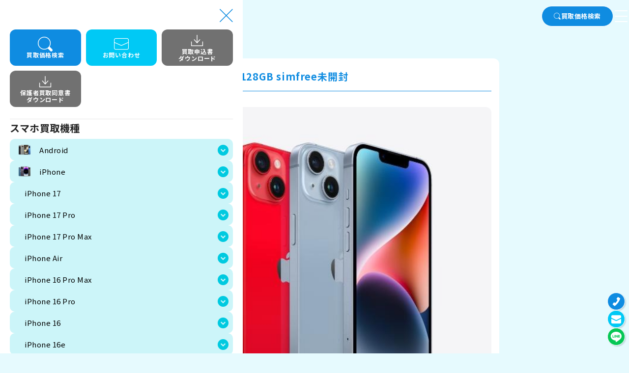

--- FILE ---
content_type: text/html; charset=UTF-8
request_url: https://goldshirorom.com/product/iphone-14-plus-128gb-simfree%E6%9C%AA%E9%96%8B%E5%B0%81/
body_size: 22623
content:

<!DOCTYPE html>
<html lang="ja">

<head>
    <meta charset="UTF-8">
    <meta name="viewport" content="width=device-width, initial-scale=1">
    <meta name="format-detection" content="telephone=no" />
    <link rel="stylesheet" href="https://goldshirorom.com/wp-content/themes/s_theme/style.css">
    <!-- 20260202 -->
    <link rel="stylesheet" href="https://goldshirorom.com/wp-content/themes/s_theme/custom.css">
    <!-- //20260202 -->
    <link rel="preconnect" href="https://fonts.googleapis.com">
    <link rel="preconnect" href="https://fonts.gstatic.com" crossorigin>
    <link href="https://fonts.googleapis.com/css2?family=Noto+Sans+JP:wght@400;700&family=Montserrat:wght@400;700&display=swap" rel="stylesheet">
    <meta name='robots' content='index, follow, max-image-preview:large, max-snippet:-1, max-video-preview:-1' />
	<style>img:is([sizes="auto" i], [sizes^="auto," i]) { contain-intrinsic-size: 3000px 1500px }</style>
	
	<!-- This site is optimized with the Yoast SEO plugin v24.6 - https://yoast.com/wordpress/plugins/seo/ -->
	<title>iphone 14 plus 128GB simfree未開封 | Goldshirorom</title>
	<link rel="canonical" href="https://goldshirorom.com/product/iphone-14-plus-128gb-simfree未開封/" />
	<meta property="og:locale" content="ja_JP" />
	<meta property="og:type" content="article" />
	<meta property="og:title" content="iphone 14 plus 128GB simfree未開封 | Goldshirorom" />
	<meta property="og:url" content="https://goldshirorom.com/product/iphone-14-plus-128gb-simfree未開封/" />
	<meta property="og:site_name" content="Goldshirorom" />
	<meta property="article:modified_time" content="2025-12-10T05:16:58+00:00" />
	<meta property="og:image" content="https://goldshirorom.com/wp-content/uploads/2025/02/S002256_99282554.jpg" />
	<meta property="og:image:width" content="804" />
	<meta property="og:image:height" content="519" />
	<meta property="og:image:type" content="image/jpeg" />
	<meta name="twitter:card" content="summary_large_image" />
	<meta name="twitter:site" content="@goldshirorom" />
	<script type="application/ld+json" class="yoast-schema-graph">{"@context":"https://schema.org","@graph":[{"@type":"WebPage","@id":"https://goldshirorom.com/product/iphone-14-plus-128gb-simfree%e6%9c%aa%e9%96%8b%e5%b0%81/","url":"https://goldshirorom.com/product/iphone-14-plus-128gb-simfree%e6%9c%aa%e9%96%8b%e5%b0%81/","name":"iphone 14 plus 128GB simfree未開封 | Goldshirorom","isPartOf":{"@id":"https://goldshirorom.com/#website"},"primaryImageOfPage":{"@id":"https://goldshirorom.com/product/iphone-14-plus-128gb-simfree%e6%9c%aa%e9%96%8b%e5%b0%81/#primaryimage"},"image":{"@id":"https://goldshirorom.com/product/iphone-14-plus-128gb-simfree%e6%9c%aa%e9%96%8b%e5%b0%81/#primaryimage"},"thumbnailUrl":"https://goldshirorom.com/wp-content/uploads/2025/02/S002256_99282554.jpg","datePublished":"2025-03-16T04:26:19+00:00","dateModified":"2025-12-10T05:16:58+00:00","breadcrumb":{"@id":"https://goldshirorom.com/product/iphone-14-plus-128gb-simfree%e6%9c%aa%e9%96%8b%e5%b0%81/#breadcrumb"},"inLanguage":"ja","potentialAction":[{"@type":"ReadAction","target":["https://goldshirorom.com/product/iphone-14-plus-128gb-simfree%e6%9c%aa%e9%96%8b%e5%b0%81/"]}]},{"@type":"ImageObject","inLanguage":"ja","@id":"https://goldshirorom.com/product/iphone-14-plus-128gb-simfree%e6%9c%aa%e9%96%8b%e5%b0%81/#primaryimage","url":"https://goldshirorom.com/wp-content/uploads/2025/02/S002256_99282554.jpg","contentUrl":"https://goldshirorom.com/wp-content/uploads/2025/02/S002256_99282554.jpg","width":804,"height":519},{"@type":"BreadcrumbList","@id":"https://goldshirorom.com/product/iphone-14-plus-128gb-simfree%e6%9c%aa%e9%96%8b%e5%b0%81/#breadcrumb","itemListElement":[{"@type":"ListItem","position":1,"name":"Home","item":"https://goldshirorom.com/"},{"@type":"ListItem","position":2,"name":"iphone 14 plus 128GB simfree未開封"}]},{"@type":"WebSite","@id":"https://goldshirorom.com/#website","url":"https://goldshirorom.com/","name":"Goldshirorom","description":"スマホ、白ロムを売るならゴールドラベンダー","publisher":{"@id":"https://goldshirorom.com/#organization"},"potentialAction":[{"@type":"SearchAction","target":{"@type":"EntryPoint","urlTemplate":"https://goldshirorom.com/?s={search_term_string}"},"query-input":{"@type":"PropertyValueSpecification","valueRequired":true,"valueName":"search_term_string"}}],"inLanguage":"ja"},{"@type":"Organization","@id":"https://goldshirorom.com/#organization","name":"Gold Lavender Co. Ltd.","url":"https://goldshirorom.com/","logo":{"@type":"ImageObject","inLanguage":"ja","@id":"https://goldshirorom.com/#/schema/logo/image/","url":"https://goldshirorom.com/wp-content/uploads/2023/10/cropped-Asset-6@4x.png","contentUrl":"https://goldshirorom.com/wp-content/uploads/2023/10/cropped-Asset-6@4x.png","width":7812,"height":1716,"caption":"Gold Lavender Co. Ltd."},"image":{"@id":"https://goldshirorom.com/#/schema/logo/image/"},"sameAs":["https://x.com/goldshirorom"]}]}</script>
	<!-- / Yoast SEO plugin. -->


<link rel='stylesheet' id='wp-block-library-css' href='https://goldshirorom.com/wp-includes/css/dist/block-library/style.min.css' type='text/css' media='all' />
<style id='classic-theme-styles-inline-css' type='text/css'>
/*! This file is auto-generated */
.wp-block-button__link{color:#fff;background-color:#32373c;border-radius:9999px;box-shadow:none;text-decoration:none;padding:calc(.667em + 2px) calc(1.333em + 2px);font-size:1.125em}.wp-block-file__button{background:#32373c;color:#fff;text-decoration:none}
</style>
<link rel='stylesheet' id='contact-form-7-css' href='https://goldshirorom.com/wp-content/plugins/contact-form-7/includes/css/styles.css' type='text/css' media='all' />
<link rel='stylesheet' id='photoswipe-css' href='https://goldshirorom.com/wp-content/plugins/woocommerce/assets/css/photoswipe/photoswipe.min.css' type='text/css' media='all' />
<link rel='stylesheet' id='photoswipe-default-skin-css' href='https://goldshirorom.com/wp-content/plugins/woocommerce/assets/css/photoswipe/default-skin/default-skin.min.css' type='text/css' media='all' />
<link rel='stylesheet' id='woocommerce-layout-css' href='https://goldshirorom.com/wp-content/plugins/woocommerce/assets/css/woocommerce-layout.css' type='text/css' media='all' />
<link rel='stylesheet' id='woocommerce-smallscreen-css' href='https://goldshirorom.com/wp-content/plugins/woocommerce/assets/css/woocommerce-smallscreen.css' type='text/css' media='only screen and (max-width: 768px)' />
<link rel='stylesheet' id='woocommerce-general-css' href='https://goldshirorom.com/wp-content/plugins/woocommerce/assets/css/woocommerce.css' type='text/css' media='all' />
<style id='woocommerce-inline-inline-css' type='text/css'>
.woocommerce form .form-row .required { visibility: visible; }
</style>
<link rel='stylesheet' id='iksm-public-style-css' href='https://goldshirorom.com/wp-content/plugins/iks-menu/assets/css/public.css' type='text/css' media='all' />
<link rel='stylesheet' id='brands-styles-css' href='https://goldshirorom.com/wp-content/plugins/woocommerce/assets/css/brands.css' type='text/css' media='all' />
<link rel='stylesheet' id='dgwt-wcas-style-css' href='https://goldshirorom.com/wp-content/plugins/ajax-search-for-woocommerce/assets/css/style.min.css' type='text/css' media='all' />
<link rel='stylesheet' id='main-css' href='https://goldshirorom.com/wp-content/themes/s_theme/dist/css/main.5LJXDERQ.css' type='text/css' media='all' />
<link rel='stylesheet' id='block-editor-style-css' href='https://goldshirorom.com/wp-content/themes/s_theme/dist/css/block-editor-style.2msPislz.css' type='text/css' media='all' />
<script type="text/javascript" src="https://goldshirorom.com/wp-includes/js/jquery/jquery.min.js" id="jquery-core-js"></script>
<script type="text/javascript" src="https://goldshirorom.com/wp-includes/js/jquery/jquery-migrate.min.js" id="jquery-migrate-js"></script>
<script type="text/javascript" src="https://goldshirorom.com/wp-content/plugins/woocommerce/assets/js/jquery-blockui/jquery.blockUI.min.js" id="jquery-blockui-js" defer="defer" data-wp-strategy="defer"></script>
<script type="text/javascript" id="wc-add-to-cart-js-extra">
/* <![CDATA[ */
var wc_add_to_cart_params = {"ajax_url":"\/wp-admin\/admin-ajax.php","wc_ajax_url":"\/?wc-ajax=%%endpoint%%","i18n_view_cart":"\u304a\u8cb7\u3044\u7269\u30ab\u30b4\u3092\u8868\u793a","cart_url":"https:\/\/goldshirorom.com\/cart\/","is_cart":"","cart_redirect_after_add":"no"};
/* ]]> */
</script>
<script type="text/javascript" src="https://goldshirorom.com/wp-content/plugins/woocommerce/assets/js/frontend/add-to-cart.min.js" id="wc-add-to-cart-js" defer="defer" data-wp-strategy="defer"></script>
<script type="text/javascript" src="https://goldshirorom.com/wp-content/plugins/woocommerce/assets/js/zoom/jquery.zoom.min.js" id="zoom-js" defer="defer" data-wp-strategy="defer"></script>
<script type="text/javascript" src="https://goldshirorom.com/wp-content/plugins/woocommerce/assets/js/flexslider/jquery.flexslider.min.js" id="flexslider-js" defer="defer" data-wp-strategy="defer"></script>
<script type="text/javascript" src="https://goldshirorom.com/wp-content/plugins/woocommerce/assets/js/photoswipe/photoswipe.min.js" id="photoswipe-js" defer="defer" data-wp-strategy="defer"></script>
<script type="text/javascript" src="https://goldshirorom.com/wp-content/plugins/woocommerce/assets/js/photoswipe/photoswipe-ui-default.min.js" id="photoswipe-ui-default-js" defer="defer" data-wp-strategy="defer"></script>
<script type="text/javascript" id="wc-single-product-js-extra">
/* <![CDATA[ */
var wc_single_product_params = {"i18n_required_rating_text":"\u8a55\u4fa1\u3092\u9078\u629e\u3057\u3066\u304f\u3060\u3055\u3044","i18n_product_gallery_trigger_text":"\u30d5\u30eb\u30b9\u30af\u30ea\u30fc\u30f3\u753b\u50cf\u30ae\u30e3\u30e9\u30ea\u30fc\u3092\u8868\u793a","review_rating_required":"yes","flexslider":{"rtl":false,"animation":"slide","smoothHeight":true,"directionNav":false,"controlNav":"thumbnails","slideshow":false,"animationSpeed":500,"animationLoop":false,"allowOneSlide":false},"zoom_enabled":"1","zoom_options":[],"photoswipe_enabled":"1","photoswipe_options":{"shareEl":false,"closeOnScroll":false,"history":false,"hideAnimationDuration":0,"showAnimationDuration":0},"flexslider_enabled":"1"};
/* ]]> */
</script>
<script type="text/javascript" src="https://goldshirorom.com/wp-content/plugins/woocommerce/assets/js/frontend/single-product.min.js" id="wc-single-product-js" defer="defer" data-wp-strategy="defer"></script>
<script type="text/javascript" src="https://goldshirorom.com/wp-content/plugins/woocommerce/assets/js/js-cookie/js.cookie.min.js" id="js-cookie-js" defer="defer" data-wp-strategy="defer"></script>
<script type="text/javascript" id="woocommerce-js-extra">
/* <![CDATA[ */
var woocommerce_params = {"ajax_url":"\/wp-admin\/admin-ajax.php","wc_ajax_url":"\/?wc-ajax=%%endpoint%%"};
/* ]]> */
</script>
<script type="text/javascript" src="https://goldshirorom.com/wp-content/plugins/woocommerce/assets/js/frontend/woocommerce.min.js" id="woocommerce-js" defer="defer" data-wp-strategy="defer"></script>
<script type="text/javascript" src="https://goldshirorom.com/wp-content/plugins/iks-menu/assets/js/public.js" id="iksm-public-script-js"></script>
<script type="text/javascript" src="https://goldshirorom.com/wp-content/plugins/iks-menu/assets/js/menu.js" id="iksm-menu-script-js"></script>

<!-- Site Kit によって追加された Google タグ（gtag.js）スニペット -->

<!-- Google アナリティクス スニペット (Site Kit が追加) -->
<script type="text/javascript" src="https://www.googletagmanager.com/gtag/js?id=GT-KTTZJTH" id="google_gtagjs-js" async></script>
<script type="text/javascript" id="google_gtagjs-js-after">
/* <![CDATA[ */
window.dataLayer = window.dataLayer || [];function gtag(){dataLayer.push(arguments);}
gtag("set","linker",{"domains":["goldshirorom.com"]});
gtag("js", new Date());
gtag("set", "developer_id.dZTNiMT", true);
gtag("config", "GT-KTTZJTH");
/* ]]> */
</script>

<!-- Site Kit によって追加された終了 Google タグ（gtag.js）スニペット -->
<meta name="generator" content="Site Kit by Google 1.150.0" />		<script type="text/javascript">
				(function(c,l,a,r,i,t,y){
					c[a]=c[a]||function(){(c[a].q=c[a].q||[]).push(arguments)};t=l.createElement(r);t.async=1;
					t.src="https://www.clarity.ms/tag/"+i+"?ref=wordpress";y=l.getElementsByTagName(r)[0];y.parentNode.insertBefore(t,y);
				})(window, document, "clarity", "script", "r4dl1u4zwt");
		</script>
		<style type="text/css" id="iksm-dynamic-style"></style>		<style>
			.dgwt-wcas-ico-magnifier,.dgwt-wcas-ico-magnifier-handler{max-width:20px}.dgwt-wcas-search-wrapp{max-width:600px}		</style>
			<noscript><style>.woocommerce-product-gallery{ opacity: 1 !important; }</style></noscript>
	
<!-- Google タグ マネージャー スニペット (Site Kit が追加) -->
<script type="text/javascript">
/* <![CDATA[ */

			( function( w, d, s, l, i ) {
				w[l] = w[l] || [];
				w[l].push( {'gtm.start': new Date().getTime(), event: 'gtm.js'} );
				var f = d.getElementsByTagName( s )[0],
					j = d.createElement( s ), dl = l != 'dataLayer' ? '&l=' + l : '';
				j.async = true;
				j.src = 'https://www.googletagmanager.com/gtm.js?id=' + i + dl;
				f.parentNode.insertBefore( j, f );
			} )( window, document, 'script', 'dataLayer', 'GTM-MB8SHKL' );
			
/* ]]> */
</script>

<!-- (ここまで) Google タグ マネージャー スニペット (Site Kit が追加) -->
<style class='wp-fonts-local' type='text/css'>
@font-face{font-family:Inter;font-style:normal;font-weight:300 900;font-display:fallback;src:url('https://goldshirorom.com/wp-content/plugins/woocommerce/assets/fonts/Inter-VariableFont_slnt,wght.woff2') format('woff2');font-stretch:normal;}
@font-face{font-family:Cardo;font-style:normal;font-weight:400;font-display:fallback;src:url('https://goldshirorom.com/wp-content/plugins/woocommerce/assets/fonts/cardo_normal_400.woff2') format('woff2');}
</style>
<link rel="icon" href="https://goldshirorom.com/wp-content/uploads/2025/03/Final2-04-64x64.png" sizes="32x32" />
<link rel="icon" href="https://goldshirorom.com/wp-content/uploads/2025/03/Final2-04.png" sizes="192x192" />
<link rel="apple-touch-icon" href="https://goldshirorom.com/wp-content/uploads/2025/03/Final2-04.png" />
<meta name="msapplication-TileImage" content="https://goldshirorom.com/wp-content/uploads/2025/03/Final2-04.png" />
</head>

<body class="wp-singular product-template-default single single-product postid-16744 wp-custom-logo wp-theme-s_theme page-product-single theme-s_theme woocommerce woocommerce-page woocommerce-no-js" style="opacity: 0;" id="page-product-single">
    		<!-- Google タグ マネージャー (noscript) スニペット (Site Kit が追加) -->
		<noscript>
			<iframe src="https://www.googletagmanager.com/ns.html?id=GTM-MB8SHKL" height="0" width="0" style="display:none;visibility:hidden"></iframe>
		</noscript>
		<!-- (ここまで) Google タグ マネージャー (noscript) スニペット (Site Kit が追加) -->
		
    <header class="l-header">
        <header class="l-header__inner l-header-default">
    <div class="l-header__logo">
                    <a href="https://goldshirorom.com/">
                <img src="https://goldshirorom.com/wp-content/themes/s_theme/dist/images/logo.png" alt="Goldshirorom"
                    class="l-header__logo-img l-header__logo-img--white">
            </a>
            </div>
    <nav class="l-header__nav">
        <ul class="l-header-default__menu l-header__menu"><li class="menu-item"><a href="https://goldshirorom.com/guide/">ご利用ガイド</a></li>
<li class="menu-item"><a href="https://goldshirorom.com/purchase-flow/">買取の流れ</a></li>
<li class="menu-item"><a href="https://goldshirorom.com/faq/">よくあるご質問</a></li>
<li class="menu-item"><a href="https://goldshirorom.com/company/">会社概要/アクセス</a></li>
</ul>        <button
            class="c-button c-button--primary c-button--outline c-button--small l-header__nav-button--search l-header-default__nav-button l-header-default__nav-button--search"
            data-modal-target="search">
            <span class="icon icon-search"></span>
            買取価格検索
        </button>
        <a href="/wp-content/uploads/2024/06/Form_保護者買取同意書.pdf"
            target="_blank"
            class="c-button c-button--gray c-button--outline c-button--small l-header__nav-button--download l-header-default__nav-button l-header-default__nav-button--download">
            <span class="icon icon-download"></span>
            保護者買取同意書<br>ダウンロード
        </a>
		<a href="/wp-content/uploads/2023/08/New_郵送買取申込書.pdf"
            target="_blank"
            class="c-button c-button--gray c-button--outline c-button--small l-header__nav-button--download l-header-default__nav-button l-header-default__nav-button--download">
            <span class="icon icon-download"></span>
            買取申込書<br>ダウンロード
        </a>

        <button class="l-header__open-button l-header-default__open-button js-nav-button-open" aria-label="メニューを開く"
            aria-expanded="false" aria-controls="js-nav">
            <span class="l-header__open-button-line l-header-default__open-button-line"></span>
            <span class="l-header__open-button-line l-header-default__open-button-line"></span>
            <span class="l-header__open-button-line l-header-default__open-button-line"></span>
        </button>
    </nav>
</header>        <header class="l-header__inner l-header-fixed" id="js-header">
    <div class="l-header__logo l-header-fixed__logo">
                    <a href="https://goldshirorom.com/">
                <img src="https://goldshirorom.com/wp-content/themes/s_theme/dist/images/logo-blue.png" alt="Goldshirorom" class="l-header__logo-img l-header__logo-img--white">
            </a>
            </div>
    <nav class="l-header__nav">
        <ul class="l-header-fixed__menu l-header__menu"><li class="menu-item"><a href="https://goldshirorom.com/guide/">ご利用ガイド</a></li>
<li class="menu-item"><a href="https://goldshirorom.com/purchase-flow/">買取の流れ</a></li>
<li class="menu-item"><a href="https://goldshirorom.com/faq/">よくあるご質問</a></li>
<li class="menu-item"><a href="https://goldshirorom.com/company/">会社概要/アクセス</a></li>
</ul>        <button class="c-button c-button--primary c-button--small l-header__nav-button--search l-header-fixed__nav-button l-header-fixed__nav-button--search js-open-modal" data-modal-target="search">
            <span class="icon icon-search"></span>
            買取価格検索
        </button>
        <a href="/wp-content/uploads/2023/08/New_%E9%83%B5%E9%80%81%E8%B2%B7%E5%8F%96%E7%94%B3%E8%BE%BC%E6%9B%B8.pdf" target="_blank" class="c-button c-button--gray c-button--small l-header__nav-button--download l-header-fixed__nav-button l-header-fixed__nav-button--download">
            <span class="icon icon-download"></span>
            買取申込書<br>ダウンロード
        </a>
        <button class="l-header__open-button l-header-fixed__open-button js-nav-button-open" aria-label="メニューを開く" aria-expanded="false" aria-controls="js-nav">
            <span class="l-header__open-button-line l-header-fixed__open-button-line"></span>
            <span class="l-header__open-button-line l-header-fixed__open-button-line"></span>
            <span class="l-header__open-button-line l-header-fixed__open-button-line"></span>
        </button>
    </nav>
</header>        <div id="js-nav" class="p-header-menu" aria-hidden="true">
    <button class="p-header-menu__close js-nav-button-close">
        <span class="icon icon-close"></span>
    </button>
    <div class="p-header-menu__inner">
        <div class="p-header-menu__buttons">
            <button class="p-header-menu__button" data-modal-target="search">
                <span class="icon icon-search"></span>
                買取価格検索
            </button>
            <a href="https://goldshirorom.com/contact/" class="p-header-menu__button p-header-menu__button--light">
                <span class="icon icon-email"></span>
                お問い合わせ
            </a>
            <a href="/wp-content/uploads/2023/08/New_%E9%83%B5%E9%80%81%E8%B2%B7%E5%8F%96%E7%94%B3%E8%BE%BC%E6%9B%B8.pdf" target="_blank" class="p-header-menu__button p-header-menu__button--gray">
                <span class="icon icon-download"></span>
                買取申込書<br>ダウンロード
            </a>
			<a href="/wp-content/uploads/2024/06/Form_保護者買取同意書.pdf" target="_blank" class="p-header-menu__button p-header-menu__button--gray">
                <span class="icon icon-download"></span>
                保護者買取同意書<br>ダウンロード
            </a>
        </div>
        <ul class="p-header-menu__list">
            <li class="p-header-menu__item">
            <h2 class="p-top__subtitle">スマホ買取機種</h2>
                <div id='iksm-5547' class='iksm iksm-5547 iksm-container '  data-id='5547' data-is-pro='0' data-source='taxonomy'><div class='iksm-terms'><div class='iksm-terms-tree iksm-terms-tree--level-1 iksm-terms-tree--parents' style=''><div class="iksm-terms-tree__inner">
        <div class="iksm-term iksm-term--id-1017 iksm-term--parent iksm-term--has-children" data-id="1017">
            <div class="iksm-term__inner" tabindex='0'>
                <a class="iksm-term__link" href='https://goldshirorom.com/product-category/android/' target='_self' tabindex='-1'>
				                <div class="iksm-term__image-container">
                    <div
                      class="iksm-term__image"
                      style="background-image: url(https://goldshirorom.com/wp-content/uploads/2025/03/Android-150x150.png)"></div>
                </div>
				        <span class="iksm-term__text">Android</span>
		            </a>
			            <div class="iksm-term__toggle" tabindex="0">
                <span class="iksm-term__toggle__inner"><i class='iks-icon-chevron-7'></i></span>
            </div>
			        </div>
		<div class='iksm-terms-tree iksm-terms-tree--level-2 iksm-terms-tree--children' style=''><div class="iksm-terms-tree__inner">
        <div class="iksm-term iksm-term--id-1018 iksm-term--child iksm-term--has-children" data-id="1018">
            <div class="iksm-term__inner" tabindex='0'>
                <a class="iksm-term__link" href='https://goldshirorom.com/product-category/android/sim-free/' target='_self' tabindex='-1'>
				            <div
              class="iksm-term__shifts"
              style="width:15px; min-width:15px; max-width:15px;"></div>
			                <div class="iksm-term__image-container">
                    <div
                      class="iksm-term__image"
                      style="background-image: url(https://goldshirorom.com/wp-content/uploads/2025/03/sim-free-cat.png)"></div>
                </div>
				        <span class="iksm-term__text">Sim free</span>
		            </a>
			            <div class="iksm-term__toggle" tabindex="0">
                <span class="iksm-term__toggle__inner"><i class='iks-icon-chevron-7'></i></span>
            </div>
			        </div>
		<div class='iksm-terms-tree iksm-terms-tree--level-3 iksm-terms-tree--children' style=''><div class="iksm-terms-tree__inner">
        <div class="iksm-term iksm-term--id-1274 iksm-term--child" data-id="1274">
            <div class="iksm-term__inner" tabindex='0'>
                <a class="iksm-term__link" href='https://goldshirorom.com/product-category/android/sim-free/fcnt-sim-free/' target='_self' tabindex='-1'>
				            <div
              class="iksm-term__shifts"
              style="width:30px; min-width:30px; max-width:30px;"></div>
			        <span class="iksm-term__text">FCNT</span>
		            </a>
			        </div>
		        </div>

		
        <div class="iksm-term iksm-term--id-1275 iksm-term--child" data-id="1275">
            <div class="iksm-term__inner" tabindex='0'>
                <a class="iksm-term__link" href='https://goldshirorom.com/product-category/android/sim-free/nothing-sim-free/' target='_self' tabindex='-1'>
				            <div
              class="iksm-term__shifts"
              style="width:30px; min-width:30px; max-width:30px;"></div>
			        <span class="iksm-term__text">NOTHING</span>
		            </a>
			        </div>
		        </div>

		
        <div class="iksm-term iksm-term--id-1300 iksm-term--child" data-id="1300">
            <div class="iksm-term__inner" tabindex='0'>
                <a class="iksm-term__link" href='https://goldshirorom.com/product-category/android/sim-free/nubia/' target='_self' tabindex='-1'>
				            <div
              class="iksm-term__shifts"
              style="width:30px; min-width:30px; max-width:30px;"></div>
			        <span class="iksm-term__text">Nubia</span>
		            </a>
			        </div>
		        </div>

		
        <div class="iksm-term iksm-term--id-1273 iksm-term--child" data-id="1273">
            <div class="iksm-term__inner" tabindex='0'>
                <a class="iksm-term__link" href='https://goldshirorom.com/product-category/android/sim-free/sony-sim-free/' target='_self' tabindex='-1'>
				            <div
              class="iksm-term__shifts"
              style="width:30px; min-width:30px; max-width:30px;"></div>
			        <span class="iksm-term__text">SONY</span>
		            </a>
			        </div>
		        </div>

		
        <div class="iksm-term iksm-term--id-1019 iksm-term--child" data-id="1019">
            <div class="iksm-term__inner" tabindex='0'>
                <a class="iksm-term__link" href='https://goldshirorom.com/product-category/android/sim-free/p-up-world/' target='_self' tabindex='-1'>
				            <div
              class="iksm-term__shifts"
              style="width:30px; min-width:30px; max-width:30px;"></div>
			        <span class="iksm-term__text">P-UP World</span>
		            </a>
			        </div>
		        </div>

		
        <div class="iksm-term iksm-term--id-1023 iksm-term--child" data-id="1023">
            <div class="iksm-term__inner" tabindex='0'>
                <a class="iksm-term__link" href='https://goldshirorom.com/product-category/android/sim-free/sharp/' target='_self' tabindex='-1'>
				            <div
              class="iksm-term__shifts"
              style="width:30px; min-width:30px; max-width:30px;"></div>
			        <span class="iksm-term__text">Sharp</span>
		            </a>
			        </div>
		        </div>

		
        <div class="iksm-term iksm-term--id-1021 iksm-term--child" data-id="1021">
            <div class="iksm-term__inner" tabindex='0'>
                <a class="iksm-term__link" href='https://goldshirorom.com/product-category/android/sim-free/xiaomi/' target='_self' tabindex='-1'>
				            <div
              class="iksm-term__shifts"
              style="width:30px; min-width:30px; max-width:30px;"></div>
			        <span class="iksm-term__text">Xiaomi</span>
		            </a>
			        </div>
		        </div>

		
        <div class="iksm-term iksm-term--id-1177 iksm-term--child" data-id="1177">
            <div class="iksm-term__inner" tabindex='0'>
                <a class="iksm-term__link" href='https://goldshirorom.com/product-category/android/sim-free/oppo-sim-free/' target='_self' tabindex='-1'>
				            <div
              class="iksm-term__shifts"
              style="width:30px; min-width:30px; max-width:30px;"></div>
			        <span class="iksm-term__text">Oppo</span>
		            </a>
			        </div>
		        </div>

		
        <div class="iksm-term iksm-term--id-1181 iksm-term--child" data-id="1181">
            <div class="iksm-term__inner" tabindex='0'>
                <a class="iksm-term__link" href='https://goldshirorom.com/product-category/android/sim-free/moto/' target='_self' tabindex='-1'>
				            <div
              class="iksm-term__shifts"
              style="width:30px; min-width:30px; max-width:30px;"></div>
			        <span class="iksm-term__text">Moto</span>
		            </a>
			        </div>
		        </div>

		
        <div class="iksm-term iksm-term--id-1211 iksm-term--child" data-id="1211">
            <div class="iksm-term__inner" tabindex='0'>
                <a class="iksm-term__link" href='https://goldshirorom.com/product-category/android/sim-free/google-sim-free/' target='_self' tabindex='-1'>
				            <div
              class="iksm-term__shifts"
              style="width:30px; min-width:30px; max-width:30px;"></div>
			        <span class="iksm-term__text">Google</span>
		            </a>
			        </div>
		        </div>

		
        <div class="iksm-term iksm-term--id-1223 iksm-term--child" data-id="1223">
            <div class="iksm-term__inner" tabindex='0'>
                <a class="iksm-term__link" href='https://goldshirorom.com/product-category/android/sim-free/samsung-sim-free/' target='_self' tabindex='-1'>
				            <div
              class="iksm-term__shifts"
              style="width:30px; min-width:30px; max-width:30px;"></div>
			        <span class="iksm-term__text">Samsung</span>
		            </a>
			        </div>
		        </div>

		</div></div>        </div>

		
        <div class="iksm-term iksm-term--id-1025 iksm-term--child iksm-term--has-children" data-id="1025">
            <div class="iksm-term__inner" tabindex='0'>
                <a class="iksm-term__link" href='https://goldshirorom.com/product-category/android/docomo/' target='_self' tabindex='-1'>
				            <div
              class="iksm-term__shifts"
              style="width:15px; min-width:15px; max-width:15px;"></div>
			                <div class="iksm-term__image-container">
                    <div
                      class="iksm-term__image"
                      style="background-image: url(https://goldshirorom.com/wp-content/uploads/2025/03/docomo-cat.png)"></div>
                </div>
				        <span class="iksm-term__text">Docomo</span>
		            </a>
			            <div class="iksm-term__toggle" tabindex="0">
                <span class="iksm-term__toggle__inner"><i class='iks-icon-chevron-7'></i></span>
            </div>
			        </div>
		<div class='iksm-terms-tree iksm-terms-tree--level-3 iksm-terms-tree--children' style=''><div class="iksm-terms-tree__inner">
        <div class="iksm-term iksm-term--id-1269 iksm-term--child" data-id="1269">
            <div class="iksm-term__inner" tabindex='0'>
                <a class="iksm-term__link" href='https://goldshirorom.com/product-category/android/docomo/moto-docomo/' target='_self' tabindex='-1'>
				            <div
              class="iksm-term__shifts"
              style="width:30px; min-width:30px; max-width:30px;"></div>
			        <span class="iksm-term__text">MOTO</span>
		            </a>
			        </div>
		        </div>

		
        <div class="iksm-term iksm-term--id-1026 iksm-term--child" data-id="1026">
            <div class="iksm-term__inner" tabindex='0'>
                <a class="iksm-term__link" href='https://goldshirorom.com/product-category/android/docomo/fujitsu/' target='_self' tabindex='-1'>
				            <div
              class="iksm-term__shifts"
              style="width:30px; min-width:30px; max-width:30px;"></div>
			        <span class="iksm-term__text">Fujitsu</span>
		            </a>
			        </div>
		        </div>

		
        <div class="iksm-term iksm-term--id-1039 iksm-term--child" data-id="1039">
            <div class="iksm-term__inner" tabindex='0'>
                <a class="iksm-term__link" href='https://goldshirorom.com/product-category/android/docomo/sony-docomo/' target='_self' tabindex='-1'>
				            <div
              class="iksm-term__shifts"
              style="width:30px; min-width:30px; max-width:30px;"></div>
			        <span class="iksm-term__text">Sony</span>
		            </a>
			        </div>
		        </div>

		
        <div class="iksm-term iksm-term--id-1148 iksm-term--child" data-id="1148">
            <div class="iksm-term__inner" tabindex='0'>
                <a class="iksm-term__link" href='https://goldshirorom.com/product-category/android/docomo/samsung-docomo/' target='_self' tabindex='-1'>
				            <div
              class="iksm-term__shifts"
              style="width:30px; min-width:30px; max-width:30px;"></div>
			        <span class="iksm-term__text">Samsung</span>
		            </a>
			        </div>
		        </div>

		
        <div class="iksm-term iksm-term--id-1149 iksm-term--child" data-id="1149">
            <div class="iksm-term__inner" tabindex='0'>
                <a class="iksm-term__link" href='https://goldshirorom.com/product-category/android/docomo/sharp-docomo/' target='_self' tabindex='-1'>
				            <div
              class="iksm-term__shifts"
              style="width:30px; min-width:30px; max-width:30px;"></div>
			        <span class="iksm-term__text">Sharp</span>
		            </a>
			        </div>
		        </div>

		
        <div class="iksm-term iksm-term--id-1150 iksm-term--child" data-id="1150">
            <div class="iksm-term__inner" tabindex='0'>
                <a class="iksm-term__link" href='https://goldshirorom.com/product-category/android/docomo/%e4%ba%ac%e3%82%bb%e3%83%a9/' target='_self' tabindex='-1'>
				            <div
              class="iksm-term__shifts"
              style="width:30px; min-width:30px; max-width:30px;"></div>
			        <span class="iksm-term__text">京セラ</span>
		            </a>
			        </div>
		        </div>

		
        <div class="iksm-term iksm-term--id-1210 iksm-term--child" data-id="1210">
            <div class="iksm-term__inner" tabindex='0'>
                <a class="iksm-term__link" href='https://goldshirorom.com/product-category/android/docomo/google-docomo/' target='_self' tabindex='-1'>
				            <div
              class="iksm-term__shifts"
              style="width:30px; min-width:30px; max-width:30px;"></div>
			        <span class="iksm-term__text">Google</span>
		            </a>
			        </div>
		        </div>

		</div></div>        </div>

		
        <div class="iksm-term iksm-term--id-1028 iksm-term--child iksm-term--has-children" data-id="1028">
            <div class="iksm-term__inner" tabindex='0'>
                <a class="iksm-term__link" href='https://goldshirorom.com/product-category/android/au/' target='_self' tabindex='-1'>
				            <div
              class="iksm-term__shifts"
              style="width:15px; min-width:15px; max-width:15px;"></div>
			                <div class="iksm-term__image-container">
                    <div
                      class="iksm-term__image"
                      style="background-image: url(https://goldshirorom.com/wp-content/uploads/2025/03/au-cat.png)"></div>
                </div>
				        <span class="iksm-term__text">au</span>
		            </a>
			            <div class="iksm-term__toggle" tabindex="0">
                <span class="iksm-term__toggle__inner"><i class='iks-icon-chevron-7'></i></span>
            </div>
			        </div>
		<div class='iksm-terms-tree iksm-terms-tree--level-3 iksm-terms-tree--children' style=''><div class="iksm-terms-tree__inner">
        <div class="iksm-term iksm-term--id-1268 iksm-term--child" data-id="1268">
            <div class="iksm-term__inner" tabindex='0'>
                <a class="iksm-term__link" href='https://goldshirorom.com/product-category/android/au/nec-au/' target='_self' tabindex='-1'>
				            <div
              class="iksm-term__shifts"
              style="width:30px; min-width:30px; max-width:30px;"></div>
			        <span class="iksm-term__text">NEC</span>
		            </a>
			        </div>
		        </div>

		
        <div class="iksm-term iksm-term--id-1267 iksm-term--child" data-id="1267">
            <div class="iksm-term__inner" tabindex='0'>
                <a class="iksm-term__link" href='https://goldshirorom.com/product-category/android/au/zte-au/' target='_self' tabindex='-1'>
				            <div
              class="iksm-term__shifts"
              style="width:30px; min-width:30px; max-width:30px;"></div>
			        <span class="iksm-term__text">ZTE</span>
		            </a>
			        </div>
		        </div>

		
        <div class="iksm-term iksm-term--id-1029 iksm-term--child" data-id="1029">
            <div class="iksm-term__inner" tabindex='0'>
                <a class="iksm-term__link" href='https://goldshirorom.com/product-category/android/au/xiaomi-au/' target='_self' tabindex='-1'>
				            <div
              class="iksm-term__shifts"
              style="width:30px; min-width:30px; max-width:30px;"></div>
			        <span class="iksm-term__text">Xiaomi</span>
		            </a>
			        </div>
		        </div>

		
        <div class="iksm-term iksm-term--id-1030 iksm-term--child" data-id="1030">
            <div class="iksm-term__inner" tabindex='0'>
                <a class="iksm-term__link" href='https://goldshirorom.com/product-category/android/au/samsung/' target='_self' tabindex='-1'>
				            <div
              class="iksm-term__shifts"
              style="width:30px; min-width:30px; max-width:30px;"></div>
			        <span class="iksm-term__text">Samsung</span>
		            </a>
			        </div>
		        </div>

		
        <div class="iksm-term iksm-term--id-1040 iksm-term--child" data-id="1040">
            <div class="iksm-term__inner" tabindex='0'>
                <a class="iksm-term__link" href='https://goldshirorom.com/product-category/android/au/sony-au/' target='_self' tabindex='-1'>
				            <div
              class="iksm-term__shifts"
              style="width:30px; min-width:30px; max-width:30px;"></div>
			        <span class="iksm-term__text">Sony</span>
		            </a>
			        </div>
		        </div>

		
        <div class="iksm-term iksm-term--id-1157 iksm-term--child" data-id="1157">
            <div class="iksm-term__inner" tabindex='0'>
                <a class="iksm-term__link" href='https://goldshirorom.com/product-category/android/au/sharp-au/' target='_self' tabindex='-1'>
				            <div
              class="iksm-term__shifts"
              style="width:30px; min-width:30px; max-width:30px;"></div>
			        <span class="iksm-term__text">Sharp</span>
		            </a>
			        </div>
		        </div>

		
        <div class="iksm-term iksm-term--id-1187 iksm-term--child" data-id="1187">
            <div class="iksm-term__inner" tabindex='0'>
                <a class="iksm-term__link" href='https://goldshirorom.com/product-category/android/au/google/' target='_self' tabindex='-1'>
				            <div
              class="iksm-term__shifts"
              style="width:30px; min-width:30px; max-width:30px;"></div>
			        <span class="iksm-term__text">Google</span>
		            </a>
			        </div>
		        </div>

		
        <div class="iksm-term iksm-term--id-1254 iksm-term--child" data-id="1254">
            <div class="iksm-term__inner" tabindex='0'>
                <a class="iksm-term__link" href='https://goldshirorom.com/product-category/android/au/fujitsu-au/' target='_self' tabindex='-1'>
				            <div
              class="iksm-term__shifts"
              style="width:30px; min-width:30px; max-width:30px;"></div>
			        <span class="iksm-term__text">Fujitsu</span>
		            </a>
			        </div>
		        </div>

		</div></div>        </div>

		
        <div class="iksm-term iksm-term--id-1032 iksm-term--child iksm-term--has-children" data-id="1032">
            <div class="iksm-term__inner" tabindex='0'>
                <a class="iksm-term__link" href='https://goldshirorom.com/product-category/android/softbank/' target='_self' tabindex='-1'>
				            <div
              class="iksm-term__shifts"
              style="width:15px; min-width:15px; max-width:15px;"></div>
			                <div class="iksm-term__image-container">
                    <div
                      class="iksm-term__image"
                      style="background-image: url(https://goldshirorom.com/wp-content/uploads/2025/03/softbank-cat.png)"></div>
                </div>
				        <span class="iksm-term__text">Softbank</span>
		            </a>
			            <div class="iksm-term__toggle" tabindex="0">
                <span class="iksm-term__toggle__inner"><i class='iks-icon-chevron-7'></i></span>
            </div>
			        </div>
		<div class='iksm-terms-tree iksm-terms-tree--level-3 iksm-terms-tree--children' style=''><div class="iksm-terms-tree__inner">
        <div class="iksm-term iksm-term--id-1264 iksm-term--child" data-id="1264">
            <div class="iksm-term__inner" tabindex='0'>
                <a class="iksm-term__link" href='https://goldshirorom.com/product-category/android/softbank/fcnt-softbank/' target='_self' tabindex='-1'>
				            <div
              class="iksm-term__shifts"
              style="width:30px; min-width:30px; max-width:30px;"></div>
			        <span class="iksm-term__text">FCNT</span>
		            </a>
			        </div>
		        </div>

		
        <div class="iksm-term iksm-term--id-1262 iksm-term--child" data-id="1262">
            <div class="iksm-term__inner" tabindex='0'>
                <a class="iksm-term__link" href='https://goldshirorom.com/product-category/android/softbank/samsung-softbank/' target='_self' tabindex='-1'>
				            <div
              class="iksm-term__shifts"
              style="width:30px; min-width:30px; max-width:30px;"></div>
			        <span class="iksm-term__text">Samsung</span>
		            </a>
			        </div>
		        </div>

		
        <div class="iksm-term iksm-term--id-1033 iksm-term--child" data-id="1033">
            <div class="iksm-term__inner" tabindex='0'>
                <a class="iksm-term__link" href='https://goldshirorom.com/product-category/android/softbank/xiaomi-softbank/' target='_self' tabindex='-1'>
				            <div
              class="iksm-term__shifts"
              style="width:30px; min-width:30px; max-width:30px;"></div>
			        <span class="iksm-term__text">Xiaomi</span>
		            </a>
			        </div>
		        </div>

		
        <div class="iksm-term iksm-term--id-1158 iksm-term--child" data-id="1158">
            <div class="iksm-term__inner" tabindex='0'>
                <a class="iksm-term__link" href='https://goldshirorom.com/product-category/android/softbank/sharp-softbank/' target='_self' tabindex='-1'>
				            <div
              class="iksm-term__shifts"
              style="width:30px; min-width:30px; max-width:30px;"></div>
			        <span class="iksm-term__text">Sharp</span>
		            </a>
			        </div>
		        </div>

		
        <div class="iksm-term iksm-term--id-1176 iksm-term--child" data-id="1176">
            <div class="iksm-term__inner" tabindex='0'>
                <a class="iksm-term__link" href='https://goldshirorom.com/product-category/android/softbank/sony-softbank/' target='_self' tabindex='-1'>
				            <div
              class="iksm-term__shifts"
              style="width:30px; min-width:30px; max-width:30px;"></div>
			        <span class="iksm-term__text">Sony</span>
		            </a>
			        </div>
		        </div>

		
        <div class="iksm-term iksm-term--id-1188 iksm-term--child" data-id="1188">
            <div class="iksm-term__inner" tabindex='0'>
                <a class="iksm-term__link" href='https://goldshirorom.com/product-category/android/softbank/google-softbank/' target='_self' tabindex='-1'>
				            <div
              class="iksm-term__shifts"
              style="width:30px; min-width:30px; max-width:30px;"></div>
			        <span class="iksm-term__text">Google</span>
		            </a>
			        </div>
		        </div>

		
        <div class="iksm-term iksm-term--id-1189 iksm-term--child" data-id="1189">
            <div class="iksm-term__inner" tabindex='0'>
                <a class="iksm-term__link" href='https://goldshirorom.com/product-category/android/softbank/oppo-softbank/' target='_self' tabindex='-1'>
				            <div
              class="iksm-term__shifts"
              style="width:30px; min-width:30px; max-width:30px;"></div>
			        <span class="iksm-term__text">Oppo</span>
		            </a>
			        </div>
		        </div>

		
        <div class="iksm-term iksm-term--id-1219 iksm-term--child" data-id="1219">
            <div class="iksm-term__inner" tabindex='0'>
                <a class="iksm-term__link" href='https://goldshirorom.com/product-category/android/softbank/moto-softbank/' target='_self' tabindex='-1'>
				            <div
              class="iksm-term__shifts"
              style="width:30px; min-width:30px; max-width:30px;"></div>
			        <span class="iksm-term__text">MOTO</span>
		            </a>
			        </div>
		        </div>

		
        <div class="iksm-term iksm-term--id-1224 iksm-term--child" data-id="1224">
            <div class="iksm-term__inner" tabindex='0'>
                <a class="iksm-term__link" href='https://goldshirorom.com/product-category/android/softbank/zte-softbank/' target='_self' tabindex='-1'>
				            <div
              class="iksm-term__shifts"
              style="width:30px; min-width:30px; max-width:30px;"></div>
			        <span class="iksm-term__text">ZTE</span>
		            </a>
			        </div>
		        </div>

		</div></div>        </div>

		
        <div class="iksm-term iksm-term--id-1034 iksm-term--child iksm-term--has-children" data-id="1034">
            <div class="iksm-term__inner" tabindex='0'>
                <a class="iksm-term__link" href='https://goldshirorom.com/product-category/android/uq/' target='_self' tabindex='-1'>
				            <div
              class="iksm-term__shifts"
              style="width:15px; min-width:15px; max-width:15px;"></div>
			                <div class="iksm-term__image-container">
                    <div
                      class="iksm-term__image"
                      style="background-image: url(https://goldshirorom.com/wp-content/uploads/2025/03/uq-cat.png)"></div>
                </div>
				        <span class="iksm-term__text">UQ</span>
		            </a>
			            <div class="iksm-term__toggle" tabindex="0">
                <span class="iksm-term__toggle__inner"><i class='iks-icon-chevron-7'></i></span>
            </div>
			        </div>
		<div class='iksm-terms-tree iksm-terms-tree--level-3 iksm-terms-tree--children' style=''><div class="iksm-terms-tree__inner">
        <div class="iksm-term iksm-term--id-1263 iksm-term--child" data-id="1263">
            <div class="iksm-term__inner" tabindex='0'>
                <a class="iksm-term__link" href='https://goldshirorom.com/product-category/android/uq/android-uq/' target='_self' tabindex='-1'>
				            <div
              class="iksm-term__shifts"
              style="width:30px; min-width:30px; max-width:30px;"></div>
			        <span class="iksm-term__text">CPSpeed</span>
		            </a>
			        </div>
		        </div>

		
        <div class="iksm-term iksm-term--id-1266 iksm-term--child" data-id="1266">
            <div class="iksm-term__inner" tabindex='0'>
                <a class="iksm-term__link" href='https://goldshirorom.com/product-category/android/uq/oppo-uq/' target='_self' tabindex='-1'>
				            <div
              class="iksm-term__shifts"
              style="width:30px; min-width:30px; max-width:30px;"></div>
			        <span class="iksm-term__text">Oppo</span>
		            </a>
			        </div>
		        </div>

		
        <div class="iksm-term iksm-term--id-1035 iksm-term--child" data-id="1035">
            <div class="iksm-term__inner" tabindex='0'>
                <a class="iksm-term__link" href='https://goldshirorom.com/product-category/android/uq/sony/' target='_self' tabindex='-1'>
				            <div
              class="iksm-term__shifts"
              style="width:30px; min-width:30px; max-width:30px;"></div>
			        <span class="iksm-term__text">Sony</span>
		            </a>
			        </div>
		        </div>

		
        <div class="iksm-term iksm-term--id-1183 iksm-term--child" data-id="1183">
            <div class="iksm-term__inner" tabindex='0'>
                <a class="iksm-term__link" href='https://goldshirorom.com/product-category/android/uq/sharp-uq/' target='_self' tabindex='-1'>
				            <div
              class="iksm-term__shifts"
              style="width:30px; min-width:30px; max-width:30px;"></div>
			        <span class="iksm-term__text">Sharp</span>
		            </a>
			        </div>
		        </div>

		
        <div class="iksm-term iksm-term--id-1218 iksm-term--child" data-id="1218">
            <div class="iksm-term__inner" tabindex='0'>
                <a class="iksm-term__link" href='https://goldshirorom.com/product-category/android/uq/samsung-uq/' target='_self' tabindex='-1'>
				            <div
              class="iksm-term__shifts"
              style="width:30px; min-width:30px; max-width:30px;"></div>
			        <span class="iksm-term__text">Samsung</span>
		            </a>
			        </div>
		        </div>

		
        <div class="iksm-term iksm-term--id-1220 iksm-term--child" data-id="1220">
            <div class="iksm-term__inner" tabindex='0'>
                <a class="iksm-term__link" href='https://goldshirorom.com/product-category/android/uq/xiaomi-uq/' target='_self' tabindex='-1'>
				            <div
              class="iksm-term__shifts"
              style="width:30px; min-width:30px; max-width:30px;"></div>
			        <span class="iksm-term__text">Xiaomi</span>
		            </a>
			        </div>
		        </div>

		
        <div class="iksm-term iksm-term--id-1221 iksm-term--child" data-id="1221">
            <div class="iksm-term__inner" tabindex='0'>
                <a class="iksm-term__link" href='https://goldshirorom.com/product-category/android/uq/zte-uq/' target='_self' tabindex='-1'>
				            <div
              class="iksm-term__shifts"
              style="width:30px; min-width:30px; max-width:30px;"></div>
			        <span class="iksm-term__text">ZTE</span>
		            </a>
			        </div>
		        </div>

		
        <div class="iksm-term iksm-term--id-1222 iksm-term--child" data-id="1222">
            <div class="iksm-term__inner" tabindex='0'>
                <a class="iksm-term__link" href='https://goldshirorom.com/product-category/android/uq/nec/' target='_self' tabindex='-1'>
				            <div
              class="iksm-term__shifts"
              style="width:30px; min-width:30px; max-width:30px;"></div>
			        <span class="iksm-term__text">NEC</span>
		            </a>
			        </div>
		        </div>

		
        <div class="iksm-term iksm-term--id-1249 iksm-term--child" data-id="1249">
            <div class="iksm-term__inner" tabindex='0'>
                <a class="iksm-term__link" href='https://goldshirorom.com/product-category/android/uq/fujitsu-uq/' target='_self' tabindex='-1'>
				            <div
              class="iksm-term__shifts"
              style="width:30px; min-width:30px; max-width:30px;"></div>
			        <span class="iksm-term__text">Fujitsu</span>
		            </a>
			        </div>
		        </div>

		
        <div class="iksm-term iksm-term--id-1252 iksm-term--child" data-id="1252">
            <div class="iksm-term__inner" tabindex='0'>
                <a class="iksm-term__link" href='https://goldshirorom.com/product-category/android/uq/google-uq/' target='_self' tabindex='-1'>
				            <div
              class="iksm-term__shifts"
              style="width:30px; min-width:30px; max-width:30px;"></div>
			        <span class="iksm-term__text">Google</span>
		            </a>
			        </div>
		        </div>

		</div></div>        </div>

		
        <div class="iksm-term iksm-term--id-1037 iksm-term--child iksm-term--has-children" data-id="1037">
            <div class="iksm-term__inner" tabindex='0'>
                <a class="iksm-term__link" href='https://goldshirorom.com/product-category/android/%e6%a5%bd%e5%a4%a9/' target='_self' tabindex='-1'>
				            <div
              class="iksm-term__shifts"
              style="width:15px; min-width:15px; max-width:15px;"></div>
			                <div class="iksm-term__image-container">
                    <div
                      class="iksm-term__image"
                      style="background-image: url(https://goldshirorom.com/wp-content/uploads/2025/03/rakuten-cat.png)"></div>
                </div>
				        <span class="iksm-term__text">楽天</span>
		            </a>
			            <div class="iksm-term__toggle" tabindex="0">
                <span class="iksm-term__toggle__inner"><i class='iks-icon-chevron-7'></i></span>
            </div>
			        </div>
		<div class='iksm-terms-tree iksm-terms-tree--level-3 iksm-terms-tree--children' style=''><div class="iksm-terms-tree__inner">
        <div class="iksm-term iksm-term--id-1272 iksm-term--child" data-id="1272">
            <div class="iksm-term__inner" tabindex='0'>
                <a class="iksm-term__link" href='https://goldshirorom.com/product-category/android/%e6%a5%bd%e5%a4%a9/google-%e6%a5%bd%e5%a4%a9/' target='_self' tabindex='-1'>
				            <div
              class="iksm-term__shifts"
              style="width:30px; min-width:30px; max-width:30px;"></div>
			        <span class="iksm-term__text">Google</span>
		            </a>
			        </div>
		        </div>

		
        <div class="iksm-term iksm-term--id-1265 iksm-term--child" data-id="1265">
            <div class="iksm-term__inner" tabindex='0'>
                <a class="iksm-term__link" href='https://goldshirorom.com/product-category/android/%e6%a5%bd%e5%a4%a9/nothing/' target='_self' tabindex='-1'>
				            <div
              class="iksm-term__shifts"
              style="width:30px; min-width:30px; max-width:30px;"></div>
			        <span class="iksm-term__text">NOTHING</span>
		            </a>
			        </div>
		        </div>

		
        <div class="iksm-term iksm-term--id-1038 iksm-term--child" data-id="1038">
            <div class="iksm-term__inner" tabindex='0'>
                <a class="iksm-term__link" href='https://goldshirorom.com/product-category/android/%e6%a5%bd%e5%a4%a9/sharp-%e6%a5%bd%e5%a4%a9/' target='_self' tabindex='-1'>
				            <div
              class="iksm-term__shifts"
              style="width:30px; min-width:30px; max-width:30px;"></div>
			        <span class="iksm-term__text">Sharp</span>
		            </a>
			        </div>
		        </div>

		
        <div class="iksm-term iksm-term--id-1155 iksm-term--child" data-id="1155">
            <div class="iksm-term__inner" tabindex='0'>
                <a class="iksm-term__link" href='https://goldshirorom.com/product-category/android/%e6%a5%bd%e5%a4%a9/oppo-%e6%a5%bd%e5%a4%a9/' target='_self' tabindex='-1'>
				            <div
              class="iksm-term__shifts"
              style="width:30px; min-width:30px; max-width:30px;"></div>
			        <span class="iksm-term__text">Oppo</span>
		            </a>
			        </div>
		        </div>

		
        <div class="iksm-term iksm-term--id-1156 iksm-term--child" data-id="1156">
            <div class="iksm-term__inner" tabindex='0'>
                <a class="iksm-term__link" href='https://goldshirorom.com/product-category/android/%e6%a5%bd%e5%a4%a9/sony-%e6%a5%bd%e5%a4%a9/' target='_self' tabindex='-1'>
				            <div
              class="iksm-term__shifts"
              style="width:30px; min-width:30px; max-width:30px;"></div>
			        <span class="iksm-term__text">Sony</span>
		            </a>
			        </div>
		        </div>

		
        <div class="iksm-term iksm-term--id-1184 iksm-term--child" data-id="1184">
            <div class="iksm-term__inner" tabindex='0'>
                <a class="iksm-term__link" href='https://goldshirorom.com/product-category/android/%e6%a5%bd%e5%a4%a9/xiaomi-%e6%a5%bd%e5%a4%a9/' target='_self' tabindex='-1'>
				            <div
              class="iksm-term__shifts"
              style="width:30px; min-width:30px; max-width:30px;"></div>
			        <span class="iksm-term__text">Xiaomi</span>
		            </a>
			        </div>
		        </div>

		
        <div class="iksm-term iksm-term--id-1185 iksm-term--child" data-id="1185">
            <div class="iksm-term__inner" tabindex='0'>
                <a class="iksm-term__link" href='https://goldshirorom.com/product-category/android/%e6%a5%bd%e5%a4%a9/%e6%a5%bd%e5%a4%a9-%e6%a5%bd%e5%a4%a9/' target='_self' tabindex='-1'>
				            <div
              class="iksm-term__shifts"
              style="width:30px; min-width:30px; max-width:30px;"></div>
			        <span class="iksm-term__text">楽天</span>
		            </a>
			        </div>
		        </div>

		
        <div class="iksm-term iksm-term--id-1192 iksm-term--child" data-id="1192">
            <div class="iksm-term__inner" tabindex='0'>
                <a class="iksm-term__link" href='https://goldshirorom.com/product-category/android/%e6%a5%bd%e5%a4%a9/samsung-%e6%a5%bd%e5%a4%a9/' target='_self' tabindex='-1'>
				            <div
              class="iksm-term__shifts"
              style="width:30px; min-width:30px; max-width:30px;"></div>
			        <span class="iksm-term__text">Samsung</span>
		            </a>
			        </div>
		        </div>

		
        <div class="iksm-term iksm-term--id-1253 iksm-term--child" data-id="1253">
            <div class="iksm-term__inner" tabindex='0'>
                <a class="iksm-term__link" href='https://goldshirorom.com/product-category/android/%e6%a5%bd%e5%a4%a9/fcnt/' target='_self' tabindex='-1'>
				            <div
              class="iksm-term__shifts"
              style="width:30px; min-width:30px; max-width:30px;"></div>
			        <span class="iksm-term__text">FCNT</span>
		            </a>
			        </div>
		        </div>

		</div></div>        </div>

		
        <div class="iksm-term iksm-term--id-1151 iksm-term--child iksm-term--has-children" data-id="1151">
            <div class="iksm-term__inner" tabindex='0'>
                <a class="iksm-term__link" href='https://goldshirorom.com/product-category/android/ymobile/' target='_self' tabindex='-1'>
				            <div
              class="iksm-term__shifts"
              style="width:15px; min-width:15px; max-width:15px;"></div>
			                <div class="iksm-term__image-container">
                    <div
                      class="iksm-term__image"
                      style="background-image: url(https://goldshirorom.com/wp-content/uploads/2025/03/y-mobile-cat.png)"></div>
                </div>
				        <span class="iksm-term__text">Y!mobile</span>
		            </a>
			            <div class="iksm-term__toggle" tabindex="0">
                <span class="iksm-term__toggle__inner"><i class='iks-icon-chevron-7'></i></span>
            </div>
			        </div>
		<div class='iksm-terms-tree iksm-terms-tree--level-3 iksm-terms-tree--children' style=''><div class="iksm-terms-tree__inner">
        <div class="iksm-term iksm-term--id-1270 iksm-term--child" data-id="1270">
            <div class="iksm-term__inner" tabindex='0'>
                <a class="iksm-term__link" href='https://goldshirorom.com/product-category/android/ymobile/google-ymobile/' target='_self' tabindex='-1'>
				            <div
              class="iksm-term__shifts"
              style="width:30px; min-width:30px; max-width:30px;"></div>
			        <span class="iksm-term__text">Google</span>
		            </a>
			        </div>
		        </div>

		
        <div class="iksm-term iksm-term--id-1261 iksm-term--child" data-id="1261">
            <div class="iksm-term__inner" tabindex='0'>
                <a class="iksm-term__link" href='https://goldshirorom.com/product-category/android/ymobile/samsung-ymobile/' target='_self' tabindex='-1'>
				            <div
              class="iksm-term__shifts"
              style="width:30px; min-width:30px; max-width:30px;"></div>
			        <span class="iksm-term__text">Samsung</span>
		            </a>
			        </div>
		        </div>

		
        <div class="iksm-term iksm-term--id-1152 iksm-term--child" data-id="1152">
            <div class="iksm-term__inner" tabindex='0'>
                <a class="iksm-term__link" href='https://goldshirorom.com/product-category/android/ymobile/oppo/' target='_self' tabindex='-1'>
				            <div
              class="iksm-term__shifts"
              style="width:30px; min-width:30px; max-width:30px;"></div>
			        <span class="iksm-term__text">Oppo</span>
		            </a>
			        </div>
		        </div>

		
        <div class="iksm-term iksm-term--id-1153 iksm-term--child" data-id="1153">
            <div class="iksm-term__inner" tabindex='0'>
                <a class="iksm-term__link" href='https://goldshirorom.com/product-category/android/ymobile/sharp-ymobile/' target='_self' tabindex='-1'>
				            <div
              class="iksm-term__shifts"
              style="width:30px; min-width:30px; max-width:30px;"></div>
			        <span class="iksm-term__text">Sharp</span>
		            </a>
			        </div>
		        </div>

		
        <div class="iksm-term iksm-term--id-1154 iksm-term--child" data-id="1154">
            <div class="iksm-term__inner" tabindex='0'>
                <a class="iksm-term__link" href='https://goldshirorom.com/product-category/android/ymobile/sony-ymobile/' target='_self' tabindex='-1'>
				            <div
              class="iksm-term__shifts"
              style="width:30px; min-width:30px; max-width:30px;"></div>
			        <span class="iksm-term__text">Sony</span>
		            </a>
			        </div>
		        </div>

		
        <div class="iksm-term iksm-term--id-1175 iksm-term--child" data-id="1175">
            <div class="iksm-term__inner" tabindex='0'>
                <a class="iksm-term__link" href='https://goldshirorom.com/product-category/android/ymobile/zte/' target='_self' tabindex='-1'>
				            <div
              class="iksm-term__shifts"
              style="width:30px; min-width:30px; max-width:30px;"></div>
			        <span class="iksm-term__text">ZTE</span>
		            </a>
			        </div>
		        </div>

		
        <div class="iksm-term iksm-term--id-1190 iksm-term--child" data-id="1190">
            <div class="iksm-term__inner" tabindex='0'>
                <a class="iksm-term__link" href='https://goldshirorom.com/product-category/android/ymobile/%e4%ba%ac%e3%82%bb%e3%83%a9-ymobile/' target='_self' tabindex='-1'>
				            <div
              class="iksm-term__shifts"
              style="width:30px; min-width:30px; max-width:30px;"></div>
			        <span class="iksm-term__text">京セラ</span>
		            </a>
			        </div>
		        </div>

		
        <div class="iksm-term iksm-term--id-1191 iksm-term--child" data-id="1191">
            <div class="iksm-term__inner" tabindex='0'>
                <a class="iksm-term__link" href='https://goldshirorom.com/product-category/android/ymobile/moto-ymobile/' target='_self' tabindex='-1'>
				            <div
              class="iksm-term__shifts"
              style="width:30px; min-width:30px; max-width:30px;"></div>
			        <span class="iksm-term__text">Moto</span>
		            </a>
			        </div>
		        </div>

		</div></div>        </div>

		</div></div>        </div>

		
        <div class="iksm-term iksm-term--id-1041 iksm-term--parent iksm-term--has-children" data-id="1041">
            <div class="iksm-term__inner" tabindex='0'>
                <a class="iksm-term__link" href='https://goldshirorom.com/product-category/iphone/' target='_self' tabindex='-1'>
				                <div class="iksm-term__image-container">
                    <div
                      class="iksm-term__image"
                      style="background-image: url(https://goldshirorom.com/wp-content/uploads/2025/03/iphone-150x150.png)"></div>
                </div>
				        <span class="iksm-term__text">iPhone</span>
		            </a>
			            <div class="iksm-term__toggle" tabindex="0">
                <span class="iksm-term__toggle__inner"><i class='iks-icon-chevron-7'></i></span>
            </div>
			        </div>
		<div class='iksm-terms-tree iksm-terms-tree--level-2 iksm-terms-tree--children' style=''><div class="iksm-terms-tree__inner">
        <div class="iksm-term iksm-term--id-1279 iksm-term--child iksm-term--has-children" data-id="1279">
            <div class="iksm-term__inner" tabindex='0'>
                <a class="iksm-term__link" href='https://goldshirorom.com/product-category/iphone/iphone-17/' target='_self' tabindex='-1'>
				            <div
              class="iksm-term__shifts"
              style="width:15px; min-width:15px; max-width:15px;"></div>
			        <span class="iksm-term__text">iPhone 17</span>
		            </a>
			            <div class="iksm-term__toggle" tabindex="0">
                <span class="iksm-term__toggle__inner"><i class='iks-icon-chevron-7'></i></span>
            </div>
			        </div>
		<div class='iksm-terms-tree iksm-terms-tree--level-3 iksm-terms-tree--children' style=''><div class="iksm-terms-tree__inner">
        <div class="iksm-term iksm-term--id-1295 iksm-term--child" data-id="1295">
            <div class="iksm-term__inner" tabindex='0'>
                <a class="iksm-term__link" href='https://goldshirorom.com/product-category/iphone/iphone-17/256gb-iphone-17/' target='_self' tabindex='-1'>
				            <div
              class="iksm-term__shifts"
              style="width:30px; min-width:30px; max-width:30px;"></div>
			        <span class="iksm-term__text">256GB</span>
		            </a>
			        </div>
		        </div>

		
        <div class="iksm-term iksm-term--id-1296 iksm-term--child" data-id="1296">
            <div class="iksm-term__inner" tabindex='0'>
                <a class="iksm-term__link" href='https://goldshirorom.com/product-category/iphone/iphone-17/512gb-iphone-17/' target='_self' tabindex='-1'>
				            <div
              class="iksm-term__shifts"
              style="width:30px; min-width:30px; max-width:30px;"></div>
			        <span class="iksm-term__text">512GB</span>
		            </a>
			        </div>
		        </div>

		</div></div>        </div>

		
        <div class="iksm-term iksm-term--id-1283 iksm-term--child iksm-term--has-children" data-id="1283">
            <div class="iksm-term__inner" tabindex='0'>
                <a class="iksm-term__link" href='https://goldshirorom.com/product-category/iphone/iphone-17-pro/' target='_self' tabindex='-1'>
				            <div
              class="iksm-term__shifts"
              style="width:15px; min-width:15px; max-width:15px;"></div>
			        <span class="iksm-term__text">iPhone 17 Pro</span>
		            </a>
			            <div class="iksm-term__toggle" tabindex="0">
                <span class="iksm-term__toggle__inner"><i class='iks-icon-chevron-7'></i></span>
            </div>
			        </div>
		<div class='iksm-terms-tree iksm-terms-tree--level-3 iksm-terms-tree--children' style=''><div class="iksm-terms-tree__inner">
        <div class="iksm-term iksm-term--id-1291 iksm-term--child" data-id="1291">
            <div class="iksm-term__inner" tabindex='0'>
                <a class="iksm-term__link" href='https://goldshirorom.com/product-category/iphone/iphone-17-pro/1tb-iphone-17-pro/' target='_self' tabindex='-1'>
				            <div
              class="iksm-term__shifts"
              style="width:30px; min-width:30px; max-width:30px;"></div>
			        <span class="iksm-term__text">1TB</span>
		            </a>
			        </div>
		        </div>

		
        <div class="iksm-term iksm-term--id-1289 iksm-term--child" data-id="1289">
            <div class="iksm-term__inner" tabindex='0'>
                <a class="iksm-term__link" href='https://goldshirorom.com/product-category/iphone/iphone-17-pro/256gb-iphone-17-pro/' target='_self' tabindex='-1'>
				            <div
              class="iksm-term__shifts"
              style="width:30px; min-width:30px; max-width:30px;"></div>
			        <span class="iksm-term__text">256GB</span>
		            </a>
			        </div>
		        </div>

		
        <div class="iksm-term iksm-term--id-1290 iksm-term--child" data-id="1290">
            <div class="iksm-term__inner" tabindex='0'>
                <a class="iksm-term__link" href='https://goldshirorom.com/product-category/iphone/iphone-17-pro/512gb-iphone-17-pro/' target='_self' tabindex='-1'>
				            <div
              class="iksm-term__shifts"
              style="width:30px; min-width:30px; max-width:30px;"></div>
			        <span class="iksm-term__text">512GB</span>
		            </a>
			        </div>
		        </div>

		</div></div>        </div>

		
        <div class="iksm-term iksm-term--id-1282 iksm-term--child iksm-term--has-children" data-id="1282">
            <div class="iksm-term__inner" tabindex='0'>
                <a class="iksm-term__link" href='https://goldshirorom.com/product-category/iphone/iphone-17-pro-max/' target='_self' tabindex='-1'>
				            <div
              class="iksm-term__shifts"
              style="width:15px; min-width:15px; max-width:15px;"></div>
			        <span class="iksm-term__text">iPhone 17 Pro Max</span>
		            </a>
			            <div class="iksm-term__toggle" tabindex="0">
                <span class="iksm-term__toggle__inner"><i class='iks-icon-chevron-7'></i></span>
            </div>
			        </div>
		<div class='iksm-terms-tree iksm-terms-tree--level-3 iksm-terms-tree--children' style=''><div class="iksm-terms-tree__inner">
        <div class="iksm-term iksm-term--id-1287 iksm-term--child" data-id="1287">
            <div class="iksm-term__inner" tabindex='0'>
                <a class="iksm-term__link" href='https://goldshirorom.com/product-category/iphone/iphone-17-pro-max/1tb-iphone-17-pro-max/' target='_self' tabindex='-1'>
				            <div
              class="iksm-term__shifts"
              style="width:30px; min-width:30px; max-width:30px;"></div>
			        <span class="iksm-term__text">1TB</span>
		            </a>
			        </div>
		        </div>

		
        <div class="iksm-term iksm-term--id-1285 iksm-term--child" data-id="1285">
            <div class="iksm-term__inner" tabindex='0'>
                <a class="iksm-term__link" href='https://goldshirorom.com/product-category/iphone/iphone-17-pro-max/256gb-iphone-17-pro-max/' target='_self' tabindex='-1'>
				            <div
              class="iksm-term__shifts"
              style="width:30px; min-width:30px; max-width:30px;"></div>
			        <span class="iksm-term__text">256GB</span>
		            </a>
			        </div>
		        </div>

		
        <div class="iksm-term iksm-term--id-1288 iksm-term--child" data-id="1288">
            <div class="iksm-term__inner" tabindex='0'>
                <a class="iksm-term__link" href='https://goldshirorom.com/product-category/iphone/iphone-17-pro-max/2tb/' target='_self' tabindex='-1'>
				            <div
              class="iksm-term__shifts"
              style="width:30px; min-width:30px; max-width:30px;"></div>
			        <span class="iksm-term__text">2TB</span>
		            </a>
			        </div>
		        </div>

		
        <div class="iksm-term iksm-term--id-1286 iksm-term--child" data-id="1286">
            <div class="iksm-term__inner" tabindex='0'>
                <a class="iksm-term__link" href='https://goldshirorom.com/product-category/iphone/iphone-17-pro-max/512gb-iphone-17-pro-max/' target='_self' tabindex='-1'>
				            <div
              class="iksm-term__shifts"
              style="width:30px; min-width:30px; max-width:30px;"></div>
			        <span class="iksm-term__text">512GB</span>
		            </a>
			        </div>
		        </div>

		</div></div>        </div>

		
        <div class="iksm-term iksm-term--id-1284 iksm-term--child iksm-term--has-children" data-id="1284">
            <div class="iksm-term__inner" tabindex='0'>
                <a class="iksm-term__link" href='https://goldshirorom.com/product-category/iphone/iphone-air/' target='_self' tabindex='-1'>
				            <div
              class="iksm-term__shifts"
              style="width:15px; min-width:15px; max-width:15px;"></div>
			        <span class="iksm-term__text">iPhone Air</span>
		            </a>
			            <div class="iksm-term__toggle" tabindex="0">
                <span class="iksm-term__toggle__inner"><i class='iks-icon-chevron-7'></i></span>
            </div>
			        </div>
		<div class='iksm-terms-tree iksm-terms-tree--level-3 iksm-terms-tree--children' style=''><div class="iksm-terms-tree__inner">
        <div class="iksm-term iksm-term--id-1294 iksm-term--child" data-id="1294">
            <div class="iksm-term__inner" tabindex='0'>
                <a class="iksm-term__link" href='https://goldshirorom.com/product-category/iphone/iphone-air/1tb-iphone-17-air/' target='_self' tabindex='-1'>
				            <div
              class="iksm-term__shifts"
              style="width:30px; min-width:30px; max-width:30px;"></div>
			        <span class="iksm-term__text">1TB</span>
		            </a>
			        </div>
		        </div>

		
        <div class="iksm-term iksm-term--id-1292 iksm-term--child" data-id="1292">
            <div class="iksm-term__inner" tabindex='0'>
                <a class="iksm-term__link" href='https://goldshirorom.com/product-category/iphone/iphone-air/256gb-iphone-17-air/' target='_self' tabindex='-1'>
				            <div
              class="iksm-term__shifts"
              style="width:30px; min-width:30px; max-width:30px;"></div>
			        <span class="iksm-term__text">256GB</span>
		            </a>
			        </div>
		        </div>

		
        <div class="iksm-term iksm-term--id-1293 iksm-term--child" data-id="1293">
            <div class="iksm-term__inner" tabindex='0'>
                <a class="iksm-term__link" href='https://goldshirorom.com/product-category/iphone/iphone-air/512gb-iphone-17-air/' target='_self' tabindex='-1'>
				            <div
              class="iksm-term__shifts"
              style="width:30px; min-width:30px; max-width:30px;"></div>
			        <span class="iksm-term__text">512GB</span>
		            </a>
			        </div>
		        </div>

		</div></div>        </div>

		
        <div class="iksm-term iksm-term--id-1229 iksm-term--child iksm-term--has-children" data-id="1229">
            <div class="iksm-term__inner" tabindex='0'>
                <a class="iksm-term__link" href='https://goldshirorom.com/product-category/iphone/iphone-16-pro-max/' target='_self' tabindex='-1'>
				            <div
              class="iksm-term__shifts"
              style="width:15px; min-width:15px; max-width:15px;"></div>
			        <span class="iksm-term__text">iPhone 16 Pro Max</span>
		            </a>
			            <div class="iksm-term__toggle" tabindex="0">
                <span class="iksm-term__toggle__inner"><i class='iks-icon-chevron-7'></i></span>
            </div>
			        </div>
		<div class='iksm-terms-tree iksm-terms-tree--level-3 iksm-terms-tree--children' style=''><div class="iksm-terms-tree__inner">
        <div class="iksm-term iksm-term--id-1230 iksm-term--child" data-id="1230">
            <div class="iksm-term__inner" tabindex='0'>
                <a class="iksm-term__link" href='https://goldshirorom.com/product-category/iphone/iphone-16-pro-max/256-gb-iphone-16-pro-max/' target='_self' tabindex='-1'>
				            <div
              class="iksm-term__shifts"
              style="width:30px; min-width:30px; max-width:30px;"></div>
			        <span class="iksm-term__text">256 GB</span>
		            </a>
			        </div>
		        </div>

		
        <div class="iksm-term iksm-term--id-1231 iksm-term--child" data-id="1231">
            <div class="iksm-term__inner" tabindex='0'>
                <a class="iksm-term__link" href='https://goldshirorom.com/product-category/iphone/iphone-16-pro-max/512-gb/' target='_self' tabindex='-1'>
				            <div
              class="iksm-term__shifts"
              style="width:30px; min-width:30px; max-width:30px;"></div>
			        <span class="iksm-term__text">512 GB</span>
		            </a>
			        </div>
		        </div>

		
        <div class="iksm-term iksm-term--id-1232 iksm-term--child" data-id="1232">
            <div class="iksm-term__inner" tabindex='0'>
                <a class="iksm-term__link" href='https://goldshirorom.com/product-category/iphone/iphone-16-pro-max/1-tb/' target='_self' tabindex='-1'>
				            <div
              class="iksm-term__shifts"
              style="width:30px; min-width:30px; max-width:30px;"></div>
			        <span class="iksm-term__text">1 TB</span>
		            </a>
			        </div>
		        </div>

		</div></div>        </div>

		
        <div class="iksm-term iksm-term--id-1233 iksm-term--child iksm-term--has-children" data-id="1233">
            <div class="iksm-term__inner" tabindex='0'>
                <a class="iksm-term__link" href='https://goldshirorom.com/product-category/iphone/iphone-16-pro/' target='_self' tabindex='-1'>
				            <div
              class="iksm-term__shifts"
              style="width:15px; min-width:15px; max-width:15px;"></div>
			        <span class="iksm-term__text">iPhone 16 Pro</span>
		            </a>
			            <div class="iksm-term__toggle" tabindex="0">
                <span class="iksm-term__toggle__inner"><i class='iks-icon-chevron-7'></i></span>
            </div>
			        </div>
		<div class='iksm-terms-tree iksm-terms-tree--level-3 iksm-terms-tree--children' style=''><div class="iksm-terms-tree__inner">
        <div class="iksm-term iksm-term--id-1234 iksm-term--child" data-id="1234">
            <div class="iksm-term__inner" tabindex='0'>
                <a class="iksm-term__link" href='https://goldshirorom.com/product-category/iphone/iphone-16-pro/128-gb-iphone-16-pro/' target='_self' tabindex='-1'>
				            <div
              class="iksm-term__shifts"
              style="width:30px; min-width:30px; max-width:30px;"></div>
			        <span class="iksm-term__text">128 GB</span>
		            </a>
			        </div>
		        </div>

		
        <div class="iksm-term iksm-term--id-1235 iksm-term--child" data-id="1235">
            <div class="iksm-term__inner" tabindex='0'>
                <a class="iksm-term__link" href='https://goldshirorom.com/product-category/iphone/iphone-16-pro/256-gb-iphone-16-pro/' target='_self' tabindex='-1'>
				            <div
              class="iksm-term__shifts"
              style="width:30px; min-width:30px; max-width:30px;"></div>
			        <span class="iksm-term__text">256 GB</span>
		            </a>
			        </div>
		        </div>

		
        <div class="iksm-term iksm-term--id-1236 iksm-term--child" data-id="1236">
            <div class="iksm-term__inner" tabindex='0'>
                <a class="iksm-term__link" href='https://goldshirorom.com/product-category/iphone/iphone-16-pro/512-gb-iphone-16-pro/' target='_self' tabindex='-1'>
				            <div
              class="iksm-term__shifts"
              style="width:30px; min-width:30px; max-width:30px;"></div>
			        <span class="iksm-term__text">512 GB</span>
		            </a>
			        </div>
		        </div>

		
        <div class="iksm-term iksm-term--id-1237 iksm-term--child" data-id="1237">
            <div class="iksm-term__inner" tabindex='0'>
                <a class="iksm-term__link" href='https://goldshirorom.com/product-category/iphone/iphone-16-pro/1-tb-iphone-16-pro/' target='_self' tabindex='-1'>
				            <div
              class="iksm-term__shifts"
              style="width:30px; min-width:30px; max-width:30px;"></div>
			        <span class="iksm-term__text">1 TB</span>
		            </a>
			        </div>
		        </div>

		</div></div>        </div>

		
        <div class="iksm-term iksm-term--id-1239 iksm-term--child iksm-term--has-children" data-id="1239">
            <div class="iksm-term__inner" tabindex='0'>
                <a class="iksm-term__link" href='https://goldshirorom.com/product-category/iphone/iphone-16/' target='_self' tabindex='-1'>
				            <div
              class="iksm-term__shifts"
              style="width:15px; min-width:15px; max-width:15px;"></div>
			        <span class="iksm-term__text">iPhone 16</span>
		            </a>
			            <div class="iksm-term__toggle" tabindex="0">
                <span class="iksm-term__toggle__inner"><i class='iks-icon-chevron-7'></i></span>
            </div>
			        </div>
		<div class='iksm-terms-tree iksm-terms-tree--level-3 iksm-terms-tree--children' style=''><div class="iksm-terms-tree__inner">
        <div class="iksm-term iksm-term--id-1240 iksm-term--child" data-id="1240">
            <div class="iksm-term__inner" tabindex='0'>
                <a class="iksm-term__link" href='https://goldshirorom.com/product-category/iphone/iphone-16/128-gb-iphone-16/' target='_self' tabindex='-1'>
				            <div
              class="iksm-term__shifts"
              style="width:30px; min-width:30px; max-width:30px;"></div>
			        <span class="iksm-term__text">128 GB</span>
		            </a>
			        </div>
		        </div>

		
        <div class="iksm-term iksm-term--id-1241 iksm-term--child" data-id="1241">
            <div class="iksm-term__inner" tabindex='0'>
                <a class="iksm-term__link" href='https://goldshirorom.com/product-category/iphone/iphone-16/256-gb-iphone-16/' target='_self' tabindex='-1'>
				            <div
              class="iksm-term__shifts"
              style="width:30px; min-width:30px; max-width:30px;"></div>
			        <span class="iksm-term__text">256 GB</span>
		            </a>
			        </div>
		        </div>

		
        <div class="iksm-term iksm-term--id-1242 iksm-term--child" data-id="1242">
            <div class="iksm-term__inner" tabindex='0'>
                <a class="iksm-term__link" href='https://goldshirorom.com/product-category/iphone/iphone-16/512-gb-iphone-16/' target='_self' tabindex='-1'>
				            <div
              class="iksm-term__shifts"
              style="width:30px; min-width:30px; max-width:30px;"></div>
			        <span class="iksm-term__text">512 GB</span>
		            </a>
			        </div>
		        </div>

		</div></div>        </div>

		
        <div class="iksm-term iksm-term--id-1255 iksm-term--child iksm-term--has-children" data-id="1255">
            <div class="iksm-term__inner" tabindex='0'>
                <a class="iksm-term__link" href='https://goldshirorom.com/product-category/iphone/iphone-16e/' target='_self' tabindex='-1'>
				            <div
              class="iksm-term__shifts"
              style="width:15px; min-width:15px; max-width:15px;"></div>
			        <span class="iksm-term__text">iPhone 16e</span>
		            </a>
			            <div class="iksm-term__toggle" tabindex="0">
                <span class="iksm-term__toggle__inner"><i class='iks-icon-chevron-7'></i></span>
            </div>
			        </div>
		<div class='iksm-terms-tree iksm-terms-tree--level-3 iksm-terms-tree--children' style=''><div class="iksm-terms-tree__inner">
        <div class="iksm-term iksm-term--id-1256 iksm-term--child" data-id="1256">
            <div class="iksm-term__inner" tabindex='0'>
                <a class="iksm-term__link" href='https://goldshirorom.com/product-category/iphone/iphone-16e/128gb-iphone-16e/' target='_self' tabindex='-1'>
				            <div
              class="iksm-term__shifts"
              style="width:30px; min-width:30px; max-width:30px;"></div>
			        <span class="iksm-term__text">128gb</span>
		            </a>
			        </div>
		        </div>

		
        <div class="iksm-term iksm-term--id-1257 iksm-term--child" data-id="1257">
            <div class="iksm-term__inner" tabindex='0'>
                <a class="iksm-term__link" href='https://goldshirorom.com/product-category/iphone/iphone-16e/256gb-iphone-16e/' target='_self' tabindex='-1'>
				            <div
              class="iksm-term__shifts"
              style="width:30px; min-width:30px; max-width:30px;"></div>
			        <span class="iksm-term__text">256GB</span>
		            </a>
			        </div>
		        </div>

		
        <div class="iksm-term iksm-term--id-1258 iksm-term--child" data-id="1258">
            <div class="iksm-term__inner" tabindex='0'>
                <a class="iksm-term__link" href='https://goldshirorom.com/product-category/iphone/iphone-16e/512gb-iphone-16e/' target='_self' tabindex='-1'>
				            <div
              class="iksm-term__shifts"
              style="width:30px; min-width:30px; max-width:30px;"></div>
			        <span class="iksm-term__text">512GB</span>
		            </a>
			        </div>
		        </div>

		</div></div>        </div>

		
        <div class="iksm-term iksm-term--id-1243 iksm-term--child iksm-term--has-children" data-id="1243">
            <div class="iksm-term__inner" tabindex='0'>
                <a class="iksm-term__link" href='https://goldshirorom.com/product-category/iphone/iphone16-plus/' target='_self' tabindex='-1'>
				            <div
              class="iksm-term__shifts"
              style="width:15px; min-width:15px; max-width:15px;"></div>
			        <span class="iksm-term__text">iPhone16 Plus</span>
		            </a>
			            <div class="iksm-term__toggle" tabindex="0">
                <span class="iksm-term__toggle__inner"><i class='iks-icon-chevron-7'></i></span>
            </div>
			        </div>
		<div class='iksm-terms-tree iksm-terms-tree--level-3 iksm-terms-tree--children' style=''><div class="iksm-terms-tree__inner">
        <div class="iksm-term iksm-term--id-1244 iksm-term--child" data-id="1244">
            <div class="iksm-term__inner" tabindex='0'>
                <a class="iksm-term__link" href='https://goldshirorom.com/product-category/iphone/iphone16-plus/128-gb-iphone16-plus/' target='_self' tabindex='-1'>
				            <div
              class="iksm-term__shifts"
              style="width:30px; min-width:30px; max-width:30px;"></div>
			        <span class="iksm-term__text">128 GB</span>
		            </a>
			        </div>
		        </div>

		
        <div class="iksm-term iksm-term--id-1245 iksm-term--child" data-id="1245">
            <div class="iksm-term__inner" tabindex='0'>
                <a class="iksm-term__link" href='https://goldshirorom.com/product-category/iphone/iphone16-plus/256-gb-iphone16-plus/' target='_self' tabindex='-1'>
				            <div
              class="iksm-term__shifts"
              style="width:30px; min-width:30px; max-width:30px;"></div>
			        <span class="iksm-term__text">256 GB</span>
		            </a>
			        </div>
		        </div>

		
        <div class="iksm-term iksm-term--id-1246 iksm-term--child" data-id="1246">
            <div class="iksm-term__inner" tabindex='0'>
                <a class="iksm-term__link" href='https://goldshirorom.com/product-category/iphone/iphone16-plus/512-gb-iphone16-plus/' target='_self' tabindex='-1'>
				            <div
              class="iksm-term__shifts"
              style="width:30px; min-width:30px; max-width:30px;"></div>
			        <span class="iksm-term__text">512 GB</span>
		            </a>
			        </div>
		        </div>

		</div></div>        </div>

		
        <div class="iksm-term iksm-term--id-1193 iksm-term--child iksm-term--has-children" data-id="1193">
            <div class="iksm-term__inner" tabindex='0'>
                <a class="iksm-term__link" href='https://goldshirorom.com/product-category/iphone/iphone-15-pro-max/' target='_self' tabindex='-1'>
				            <div
              class="iksm-term__shifts"
              style="width:15px; min-width:15px; max-width:15px;"></div>
			        <span class="iksm-term__text">iPhone 15 Pro max</span>
		            </a>
			            <div class="iksm-term__toggle" tabindex="0">
                <span class="iksm-term__toggle__inner"><i class='iks-icon-chevron-7'></i></span>
            </div>
			        </div>
		<div class='iksm-terms-tree iksm-terms-tree--level-3 iksm-terms-tree--children' style=''><div class="iksm-terms-tree__inner">
        <div class="iksm-term iksm-term--id-1194 iksm-term--child" data-id="1194">
            <div class="iksm-term__inner" tabindex='0'>
                <a class="iksm-term__link" href='https://goldshirorom.com/product-category/iphone/iphone-15-pro-max/256gb-iphone-15-pro-max/' target='_self' tabindex='-1'>
				            <div
              class="iksm-term__shifts"
              style="width:30px; min-width:30px; max-width:30px;"></div>
			        <span class="iksm-term__text">256GB</span>
		            </a>
			        </div>
		        </div>

		
        <div class="iksm-term iksm-term--id-1195 iksm-term--child" data-id="1195">
            <div class="iksm-term__inner" tabindex='0'>
                <a class="iksm-term__link" href='https://goldshirorom.com/product-category/iphone/iphone-15-pro-max/512gb-iphone-15-pro-max/' target='_self' tabindex='-1'>
				            <div
              class="iksm-term__shifts"
              style="width:30px; min-width:30px; max-width:30px;"></div>
			        <span class="iksm-term__text">512GB</span>
		            </a>
			        </div>
		        </div>

		
        <div class="iksm-term iksm-term--id-1196 iksm-term--child" data-id="1196">
            <div class="iksm-term__inner" tabindex='0'>
                <a class="iksm-term__link" href='https://goldshirorom.com/product-category/iphone/iphone-15-pro-max/1tb-iphone-15-pro-max/' target='_self' tabindex='-1'>
				            <div
              class="iksm-term__shifts"
              style="width:30px; min-width:30px; max-width:30px;"></div>
			        <span class="iksm-term__text">1TB</span>
		            </a>
			        </div>
		        </div>

		</div></div>        </div>

		
        <div class="iksm-term iksm-term--id-1197 iksm-term--child iksm-term--has-children" data-id="1197">
            <div class="iksm-term__inner" tabindex='0'>
                <a class="iksm-term__link" href='https://goldshirorom.com/product-category/iphone/iphone-15-pro/' target='_self' tabindex='-1'>
				            <div
              class="iksm-term__shifts"
              style="width:15px; min-width:15px; max-width:15px;"></div>
			        <span class="iksm-term__text">iPhone 15 Pro</span>
		            </a>
			            <div class="iksm-term__toggle" tabindex="0">
                <span class="iksm-term__toggle__inner"><i class='iks-icon-chevron-7'></i></span>
            </div>
			        </div>
		<div class='iksm-terms-tree iksm-terms-tree--level-3 iksm-terms-tree--children' style=''><div class="iksm-terms-tree__inner">
        <div class="iksm-term iksm-term--id-1198 iksm-term--child" data-id="1198">
            <div class="iksm-term__inner" tabindex='0'>
                <a class="iksm-term__link" href='https://goldshirorom.com/product-category/iphone/iphone-15-pro/128gb-iphone-15-pro/' target='_self' tabindex='-1'>
				            <div
              class="iksm-term__shifts"
              style="width:30px; min-width:30px; max-width:30px;"></div>
			        <span class="iksm-term__text">128GB</span>
		            </a>
			        </div>
		        </div>

		
        <div class="iksm-term iksm-term--id-1199 iksm-term--child" data-id="1199">
            <div class="iksm-term__inner" tabindex='0'>
                <a class="iksm-term__link" href='https://goldshirorom.com/product-category/iphone/iphone-15-pro/256gb-iphone-15-pro/' target='_self' tabindex='-1'>
				            <div
              class="iksm-term__shifts"
              style="width:30px; min-width:30px; max-width:30px;"></div>
			        <span class="iksm-term__text">256GB</span>
		            </a>
			        </div>
		        </div>

		
        <div class="iksm-term iksm-term--id-1200 iksm-term--child" data-id="1200">
            <div class="iksm-term__inner" tabindex='0'>
                <a class="iksm-term__link" href='https://goldshirorom.com/product-category/iphone/iphone-15-pro/512gb-iphone-15-pro/' target='_self' tabindex='-1'>
				            <div
              class="iksm-term__shifts"
              style="width:30px; min-width:30px; max-width:30px;"></div>
			        <span class="iksm-term__text">512GB</span>
		            </a>
			        </div>
		        </div>

		
        <div class="iksm-term iksm-term--id-1201 iksm-term--child" data-id="1201">
            <div class="iksm-term__inner" tabindex='0'>
                <a class="iksm-term__link" href='https://goldshirorom.com/product-category/iphone/iphone-15-pro/1tb-iphone-15-pro/' target='_self' tabindex='-1'>
				            <div
              class="iksm-term__shifts"
              style="width:30px; min-width:30px; max-width:30px;"></div>
			        <span class="iksm-term__text">1TB</span>
		            </a>
			        </div>
		        </div>

		</div></div>        </div>

		
        <div class="iksm-term iksm-term--id-1202 iksm-term--child iksm-term--has-children" data-id="1202">
            <div class="iksm-term__inner" tabindex='0'>
                <a class="iksm-term__link" href='https://goldshirorom.com/product-category/iphone/iphone-15/' target='_self' tabindex='-1'>
				            <div
              class="iksm-term__shifts"
              style="width:15px; min-width:15px; max-width:15px;"></div>
			        <span class="iksm-term__text">iPhone 15</span>
		            </a>
			            <div class="iksm-term__toggle" tabindex="0">
                <span class="iksm-term__toggle__inner"><i class='iks-icon-chevron-7'></i></span>
            </div>
			        </div>
		<div class='iksm-terms-tree iksm-terms-tree--level-3 iksm-terms-tree--children' style=''><div class="iksm-terms-tree__inner">
        <div class="iksm-term iksm-term--id-1203 iksm-term--child" data-id="1203">
            <div class="iksm-term__inner" tabindex='0'>
                <a class="iksm-term__link" href='https://goldshirorom.com/product-category/iphone/iphone-15/128gb-iphone-15/' target='_self' tabindex='-1'>
				            <div
              class="iksm-term__shifts"
              style="width:30px; min-width:30px; max-width:30px;"></div>
			        <span class="iksm-term__text">128GB</span>
		            </a>
			        </div>
		        </div>

		
        <div class="iksm-term iksm-term--id-1204 iksm-term--child" data-id="1204">
            <div class="iksm-term__inner" tabindex='0'>
                <a class="iksm-term__link" href='https://goldshirorom.com/product-category/iphone/iphone-15/256gb-iphone-15/' target='_self' tabindex='-1'>
				            <div
              class="iksm-term__shifts"
              style="width:30px; min-width:30px; max-width:30px;"></div>
			        <span class="iksm-term__text">256GB</span>
		            </a>
			        </div>
		        </div>

		
        <div class="iksm-term iksm-term--id-1205 iksm-term--child" data-id="1205">
            <div class="iksm-term__inner" tabindex='0'>
                <a class="iksm-term__link" href='https://goldshirorom.com/product-category/iphone/iphone-15/512gb-iphone-15/' target='_self' tabindex='-1'>
				            <div
              class="iksm-term__shifts"
              style="width:30px; min-width:30px; max-width:30px;"></div>
			        <span class="iksm-term__text">512GB</span>
		            </a>
			        </div>
		        </div>

		</div></div>        </div>

		
        <div class="iksm-term iksm-term--id-1206 iksm-term--child iksm-term--has-children" data-id="1206">
            <div class="iksm-term__inner" tabindex='0'>
                <a class="iksm-term__link" href='https://goldshirorom.com/product-category/iphone/iphone-15-plus/' target='_self' tabindex='-1'>
				            <div
              class="iksm-term__shifts"
              style="width:15px; min-width:15px; max-width:15px;"></div>
			        <span class="iksm-term__text">iPhone 15 plus</span>
		            </a>
			            <div class="iksm-term__toggle" tabindex="0">
                <span class="iksm-term__toggle__inner"><i class='iks-icon-chevron-7'></i></span>
            </div>
			        </div>
		<div class='iksm-terms-tree iksm-terms-tree--level-3 iksm-terms-tree--children' style=''><div class="iksm-terms-tree__inner">
        <div class="iksm-term iksm-term--id-1207 iksm-term--child" data-id="1207">
            <div class="iksm-term__inner" tabindex='0'>
                <a class="iksm-term__link" href='https://goldshirorom.com/product-category/iphone/iphone-15-plus/128gb-iphone-15-plus/' target='_self' tabindex='-1'>
				            <div
              class="iksm-term__shifts"
              style="width:30px; min-width:30px; max-width:30px;"></div>
			        <span class="iksm-term__text">128GB</span>
		            </a>
			        </div>
		        </div>

		
        <div class="iksm-term iksm-term--id-1208 iksm-term--child" data-id="1208">
            <div class="iksm-term__inner" tabindex='0'>
                <a class="iksm-term__link" href='https://goldshirorom.com/product-category/iphone/iphone-15-plus/256gb-iphone-15-plus/' target='_self' tabindex='-1'>
				            <div
              class="iksm-term__shifts"
              style="width:30px; min-width:30px; max-width:30px;"></div>
			        <span class="iksm-term__text">256GB</span>
		            </a>
			        </div>
		        </div>

		
        <div class="iksm-term iksm-term--id-1209 iksm-term--child" data-id="1209">
            <div class="iksm-term__inner" tabindex='0'>
                <a class="iksm-term__link" href='https://goldshirorom.com/product-category/iphone/iphone-15-plus/512gb-iphone-15-plus/' target='_self' tabindex='-1'>
				            <div
              class="iksm-term__shifts"
              style="width:30px; min-width:30px; max-width:30px;"></div>
			        <span class="iksm-term__text">512GB</span>
		            </a>
			        </div>
		        </div>

		</div></div>        </div>

		
        <div class="iksm-term iksm-term--id-1042 iksm-term--child iksm-term--has-children" data-id="1042">
            <div class="iksm-term__inner" tabindex='0'>
                <a class="iksm-term__link" href='https://goldshirorom.com/product-category/iphone/iphone-14-pro-max/' target='_self' tabindex='-1'>
				            <div
              class="iksm-term__shifts"
              style="width:15px; min-width:15px; max-width:15px;"></div>
			        <span class="iksm-term__text">iPhone 14 pro max</span>
		            </a>
			            <div class="iksm-term__toggle" tabindex="0">
                <span class="iksm-term__toggle__inner"><i class='iks-icon-chevron-7'></i></span>
            </div>
			        </div>
		<div class='iksm-terms-tree iksm-terms-tree--level-3 iksm-terms-tree--children' style=''><div class="iksm-terms-tree__inner">
        <div class="iksm-term iksm-term--id-1043 iksm-term--child" data-id="1043">
            <div class="iksm-term__inner" tabindex='0'>
                <a class="iksm-term__link" href='https://goldshirorom.com/product-category/iphone/iphone-14-pro-max/128gb/' target='_self' tabindex='-1'>
				            <div
              class="iksm-term__shifts"
              style="width:30px; min-width:30px; max-width:30px;"></div>
			        <span class="iksm-term__text">128GB</span>
		            </a>
			        </div>
		        </div>

		
        <div class="iksm-term iksm-term--id-1045 iksm-term--child" data-id="1045">
            <div class="iksm-term__inner" tabindex='0'>
                <a class="iksm-term__link" href='https://goldshirorom.com/product-category/iphone/iphone-14-pro-max/256gb/' target='_self' tabindex='-1'>
				            <div
              class="iksm-term__shifts"
              style="width:30px; min-width:30px; max-width:30px;"></div>
			        <span class="iksm-term__text">256GB</span>
		            </a>
			        </div>
		        </div>

		
        <div class="iksm-term iksm-term--id-1047 iksm-term--child" data-id="1047">
            <div class="iksm-term__inner" tabindex='0'>
                <a class="iksm-term__link" href='https://goldshirorom.com/product-category/iphone/iphone-14-pro-max/512gb/' target='_self' tabindex='-1'>
				            <div
              class="iksm-term__shifts"
              style="width:30px; min-width:30px; max-width:30px;"></div>
			        <span class="iksm-term__text">512GB</span>
		            </a>
			        </div>
		        </div>

		
        <div class="iksm-term iksm-term--id-1049 iksm-term--child" data-id="1049">
            <div class="iksm-term__inner" tabindex='0'>
                <a class="iksm-term__link" href='https://goldshirorom.com/product-category/iphone/iphone-14-pro-max/1tb/' target='_self' tabindex='-1'>
				            <div
              class="iksm-term__shifts"
              style="width:30px; min-width:30px; max-width:30px;"></div>
			        <span class="iksm-term__text">1TB</span>
		            </a>
			        </div>
		        </div>

		</div></div>        </div>

		
        <div class="iksm-term iksm-term--id-1051 iksm-term--child iksm-term--has-children" data-id="1051">
            <div class="iksm-term__inner" tabindex='0'>
                <a class="iksm-term__link" href='https://goldshirorom.com/product-category/iphone/iphone-14-pro/' target='_self' tabindex='-1'>
				            <div
              class="iksm-term__shifts"
              style="width:15px; min-width:15px; max-width:15px;"></div>
			        <span class="iksm-term__text">iPhone 14 pro</span>
		            </a>
			            <div class="iksm-term__toggle" tabindex="0">
                <span class="iksm-term__toggle__inner"><i class='iks-icon-chevron-7'></i></span>
            </div>
			        </div>
		<div class='iksm-terms-tree iksm-terms-tree--level-3 iksm-terms-tree--children' style=''><div class="iksm-terms-tree__inner">
        <div class="iksm-term iksm-term--id-1052 iksm-term--child" data-id="1052">
            <div class="iksm-term__inner" tabindex='0'>
                <a class="iksm-term__link" href='https://goldshirorom.com/product-category/iphone/iphone-14-pro/128gb-iphone-14-pro/' target='_self' tabindex='-1'>
				            <div
              class="iksm-term__shifts"
              style="width:30px; min-width:30px; max-width:30px;"></div>
			        <span class="iksm-term__text">128GB</span>
		            </a>
			        </div>
		        </div>

		
        <div class="iksm-term iksm-term--id-1053 iksm-term--child" data-id="1053">
            <div class="iksm-term__inner" tabindex='0'>
                <a class="iksm-term__link" href='https://goldshirorom.com/product-category/iphone/iphone-14-pro/256gb-iphone-14-pro/' target='_self' tabindex='-1'>
				            <div
              class="iksm-term__shifts"
              style="width:30px; min-width:30px; max-width:30px;"></div>
			        <span class="iksm-term__text">256GB</span>
		            </a>
			        </div>
		        </div>

		
        <div class="iksm-term iksm-term--id-1054 iksm-term--child" data-id="1054">
            <div class="iksm-term__inner" tabindex='0'>
                <a class="iksm-term__link" href='https://goldshirorom.com/product-category/iphone/iphone-14-pro/512gb-iphone-14-pro/' target='_self' tabindex='-1'>
				            <div
              class="iksm-term__shifts"
              style="width:30px; min-width:30px; max-width:30px;"></div>
			        <span class="iksm-term__text">512GB</span>
		            </a>
			        </div>
		        </div>

		
        <div class="iksm-term iksm-term--id-1055 iksm-term--child" data-id="1055">
            <div class="iksm-term__inner" tabindex='0'>
                <a class="iksm-term__link" href='https://goldshirorom.com/product-category/iphone/iphone-14-pro/1tb-iphone-14-pro/' target='_self' tabindex='-1'>
				            <div
              class="iksm-term__shifts"
              style="width:30px; min-width:30px; max-width:30px;"></div>
			        <span class="iksm-term__text">1TB</span>
		            </a>
			        </div>
		        </div>

		</div></div>        </div>

		
        <div class="iksm-term iksm-term--id-1060 iksm-term--child iksm-term--has-children" data-id="1060">
            <div class="iksm-term__inner" tabindex='0'>
                <a class="iksm-term__link" href='https://goldshirorom.com/product-category/iphone/iphone-14/' target='_self' tabindex='-1'>
				            <div
              class="iksm-term__shifts"
              style="width:15px; min-width:15px; max-width:15px;"></div>
			        <span class="iksm-term__text">iPhone 14</span>
		            </a>
			            <div class="iksm-term__toggle" tabindex="0">
                <span class="iksm-term__toggle__inner"><i class='iks-icon-chevron-7'></i></span>
            </div>
			        </div>
		<div class='iksm-terms-tree iksm-terms-tree--level-3 iksm-terms-tree--children' style=''><div class="iksm-terms-tree__inner">
        <div class="iksm-term iksm-term--id-1061 iksm-term--child" data-id="1061">
            <div class="iksm-term__inner" tabindex='0'>
                <a class="iksm-term__link" href='https://goldshirorom.com/product-category/iphone/iphone-14/128gb-iphone-14/' target='_self' tabindex='-1'>
				            <div
              class="iksm-term__shifts"
              style="width:30px; min-width:30px; max-width:30px;"></div>
			        <span class="iksm-term__text">128GB</span>
		            </a>
			        </div>
		        </div>

		
        <div class="iksm-term iksm-term--id-1062 iksm-term--child" data-id="1062">
            <div class="iksm-term__inner" tabindex='0'>
                <a class="iksm-term__link" href='https://goldshirorom.com/product-category/iphone/iphone-14/256gb-iphone-14/' target='_self' tabindex='-1'>
				            <div
              class="iksm-term__shifts"
              style="width:30px; min-width:30px; max-width:30px;"></div>
			        <span class="iksm-term__text">256GB</span>
		            </a>
			        </div>
		        </div>

		
        <div class="iksm-term iksm-term--id-1063 iksm-term--child" data-id="1063">
            <div class="iksm-term__inner" tabindex='0'>
                <a class="iksm-term__link" href='https://goldshirorom.com/product-category/iphone/iphone-14/512gb-iphone-14/' target='_self' tabindex='-1'>
				            <div
              class="iksm-term__shifts"
              style="width:30px; min-width:30px; max-width:30px;"></div>
			        <span class="iksm-term__text">512GB</span>
		            </a>
			        </div>
		        </div>

		</div></div>        </div>

		
        <div class="iksm-term iksm-term--id-1056 iksm-term--child iksm-term--has-children" data-id="1056">
            <div class="iksm-term__inner" tabindex='0'>
                <a class="iksm-term__link" href='https://goldshirorom.com/product-category/iphone/iphone-14-plus/' target='_self' tabindex='-1'>
				            <div
              class="iksm-term__shifts"
              style="width:15px; min-width:15px; max-width:15px;"></div>
			        <span class="iksm-term__text">iPhone 14 plus</span>
		            </a>
			            <div class="iksm-term__toggle" tabindex="0">
                <span class="iksm-term__toggle__inner"><i class='iks-icon-chevron-7'></i></span>
            </div>
			        </div>
		<div class='iksm-terms-tree iksm-terms-tree--level-3 iksm-terms-tree--children' style=''><div class="iksm-terms-tree__inner">
        <div class="iksm-term iksm-term--id-1057 iksm-term--child iksm-term--current" data-id="1057">
            <div class="iksm-term__inner" tabindex='0'>
                <a class="iksm-term__link" href='https://goldshirorom.com/product-category/iphone/iphone-14-plus/128gb-iphone-14-plus/' target='_self' tabindex='-1'>
				            <div
              class="iksm-term__shifts"
              style="width:30px; min-width:30px; max-width:30px;"></div>
			        <span class="iksm-term__text">128GB</span>
		            </a>
			        </div>
		        </div>

		
        <div class="iksm-term iksm-term--id-1058 iksm-term--child" data-id="1058">
            <div class="iksm-term__inner" tabindex='0'>
                <a class="iksm-term__link" href='https://goldshirorom.com/product-category/iphone/iphone-14-plus/256gb-iphone-14-plus/' target='_self' tabindex='-1'>
				            <div
              class="iksm-term__shifts"
              style="width:30px; min-width:30px; max-width:30px;"></div>
			        <span class="iksm-term__text">256GB</span>
		            </a>
			        </div>
		        </div>

		
        <div class="iksm-term iksm-term--id-1059 iksm-term--child" data-id="1059">
            <div class="iksm-term__inner" tabindex='0'>
                <a class="iksm-term__link" href='https://goldshirorom.com/product-category/iphone/iphone-14-plus/512gb-iphone-14-plus/' target='_self' tabindex='-1'>
				            <div
              class="iksm-term__shifts"
              style="width:30px; min-width:30px; max-width:30px;"></div>
			        <span class="iksm-term__text">512GB</span>
		            </a>
			        </div>
		        </div>

		</div></div>        </div>

		
        <div class="iksm-term iksm-term--id-1064 iksm-term--child iksm-term--has-children" data-id="1064">
            <div class="iksm-term__inner" tabindex='0'>
                <a class="iksm-term__link" href='https://goldshirorom.com/product-category/iphone/iphone-13-pro-max/' target='_self' tabindex='-1'>
				            <div
              class="iksm-term__shifts"
              style="width:15px; min-width:15px; max-width:15px;"></div>
			        <span class="iksm-term__text">iPhone 13 Pro Max</span>
		            </a>
			            <div class="iksm-term__toggle" tabindex="0">
                <span class="iksm-term__toggle__inner"><i class='iks-icon-chevron-7'></i></span>
            </div>
			        </div>
		<div class='iksm-terms-tree iksm-terms-tree--level-3 iksm-terms-tree--children' style=''><div class="iksm-terms-tree__inner">
        <div class="iksm-term iksm-term--id-1065 iksm-term--child" data-id="1065">
            <div class="iksm-term__inner" tabindex='0'>
                <a class="iksm-term__link" href='https://goldshirorom.com/product-category/iphone/iphone-13-pro-max/128gb-iphone-13-pro-max/' target='_self' tabindex='-1'>
				            <div
              class="iksm-term__shifts"
              style="width:30px; min-width:30px; max-width:30px;"></div>
			        <span class="iksm-term__text">128GB</span>
		            </a>
			        </div>
		        </div>

		
        <div class="iksm-term iksm-term--id-1066 iksm-term--child" data-id="1066">
            <div class="iksm-term__inner" tabindex='0'>
                <a class="iksm-term__link" href='https://goldshirorom.com/product-category/iphone/iphone-13-pro-max/256gb-iphone-13-pro-max/' target='_self' tabindex='-1'>
				            <div
              class="iksm-term__shifts"
              style="width:30px; min-width:30px; max-width:30px;"></div>
			        <span class="iksm-term__text">256GB</span>
		            </a>
			        </div>
		        </div>

		
        <div class="iksm-term iksm-term--id-1067 iksm-term--child" data-id="1067">
            <div class="iksm-term__inner" tabindex='0'>
                <a class="iksm-term__link" href='https://goldshirorom.com/product-category/iphone/iphone-13-pro-max/512gb-iphone-13-pro-max/' target='_self' tabindex='-1'>
				            <div
              class="iksm-term__shifts"
              style="width:30px; min-width:30px; max-width:30px;"></div>
			        <span class="iksm-term__text">512GB</span>
		            </a>
			        </div>
		        </div>

		
        <div class="iksm-term iksm-term--id-1068 iksm-term--child" data-id="1068">
            <div class="iksm-term__inner" tabindex='0'>
                <a class="iksm-term__link" href='https://goldshirorom.com/product-category/iphone/iphone-13-pro-max/1tb-iphone-13-pro-max/' target='_self' tabindex='-1'>
				            <div
              class="iksm-term__shifts"
              style="width:30px; min-width:30px; max-width:30px;"></div>
			        <span class="iksm-term__text">1TB</span>
		            </a>
			        </div>
		        </div>

		</div></div>        </div>

		
        <div class="iksm-term iksm-term--id-1069 iksm-term--child iksm-term--has-children" data-id="1069">
            <div class="iksm-term__inner" tabindex='0'>
                <a class="iksm-term__link" href='https://goldshirorom.com/product-category/iphone/iphone-13-pro/' target='_self' tabindex='-1'>
				            <div
              class="iksm-term__shifts"
              style="width:15px; min-width:15px; max-width:15px;"></div>
			        <span class="iksm-term__text">iPhone 13 Pro</span>
		            </a>
			            <div class="iksm-term__toggle" tabindex="0">
                <span class="iksm-term__toggle__inner"><i class='iks-icon-chevron-7'></i></span>
            </div>
			        </div>
		<div class='iksm-terms-tree iksm-terms-tree--level-3 iksm-terms-tree--children' style=''><div class="iksm-terms-tree__inner">
        <div class="iksm-term iksm-term--id-1070 iksm-term--child" data-id="1070">
            <div class="iksm-term__inner" tabindex='0'>
                <a class="iksm-term__link" href='https://goldshirorom.com/product-category/iphone/iphone-13-pro/128gb-iphone-13-pro/' target='_self' tabindex='-1'>
				            <div
              class="iksm-term__shifts"
              style="width:30px; min-width:30px; max-width:30px;"></div>
			        <span class="iksm-term__text">128GB</span>
		            </a>
			        </div>
		        </div>

		
        <div class="iksm-term iksm-term--id-1071 iksm-term--child" data-id="1071">
            <div class="iksm-term__inner" tabindex='0'>
                <a class="iksm-term__link" href='https://goldshirorom.com/product-category/iphone/iphone-13-pro/256gb-iphone-13-pro/' target='_self' tabindex='-1'>
				            <div
              class="iksm-term__shifts"
              style="width:30px; min-width:30px; max-width:30px;"></div>
			        <span class="iksm-term__text">256GB</span>
		            </a>
			        </div>
		        </div>

		
        <div class="iksm-term iksm-term--id-1072 iksm-term--child" data-id="1072">
            <div class="iksm-term__inner" tabindex='0'>
                <a class="iksm-term__link" href='https://goldshirorom.com/product-category/iphone/iphone-13-pro/512gb-iphone-13-pro/' target='_self' tabindex='-1'>
				            <div
              class="iksm-term__shifts"
              style="width:30px; min-width:30px; max-width:30px;"></div>
			        <span class="iksm-term__text">512GB</span>
		            </a>
			        </div>
		        </div>

		
        <div class="iksm-term iksm-term--id-1073 iksm-term--child" data-id="1073">
            <div class="iksm-term__inner" tabindex='0'>
                <a class="iksm-term__link" href='https://goldshirorom.com/product-category/iphone/iphone-13-pro/1tb-iphone-13-pro/' target='_self' tabindex='-1'>
				            <div
              class="iksm-term__shifts"
              style="width:30px; min-width:30px; max-width:30px;"></div>
			        <span class="iksm-term__text">1TB</span>
		            </a>
			        </div>
		        </div>

		</div></div>        </div>

		
        <div class="iksm-term iksm-term--id-1135 iksm-term--child iksm-term--has-children" data-id="1135">
            <div class="iksm-term__inner" tabindex='0'>
                <a class="iksm-term__link" href='https://goldshirorom.com/product-category/iphone/iphone-13/' target='_self' tabindex='-1'>
				            <div
              class="iksm-term__shifts"
              style="width:15px; min-width:15px; max-width:15px;"></div>
			        <span class="iksm-term__text">iPhone 13</span>
		            </a>
			            <div class="iksm-term__toggle" tabindex="0">
                <span class="iksm-term__toggle__inner"><i class='iks-icon-chevron-7'></i></span>
            </div>
			        </div>
		<div class='iksm-terms-tree iksm-terms-tree--level-3 iksm-terms-tree--children' style=''><div class="iksm-terms-tree__inner">
        <div class="iksm-term iksm-term--id-1136 iksm-term--child" data-id="1136">
            <div class="iksm-term__inner" tabindex='0'>
                <a class="iksm-term__link" href='https://goldshirorom.com/product-category/iphone/iphone-13/128-gb/' target='_self' tabindex='-1'>
				            <div
              class="iksm-term__shifts"
              style="width:30px; min-width:30px; max-width:30px;"></div>
			        <span class="iksm-term__text">128 GB</span>
		            </a>
			        </div>
		        </div>

		
        <div class="iksm-term iksm-term--id-1138 iksm-term--child" data-id="1138">
            <div class="iksm-term__inner" tabindex='0'>
                <a class="iksm-term__link" href='https://goldshirorom.com/product-category/iphone/iphone-13/256gb-iphone-13/' target='_self' tabindex='-1'>
				            <div
              class="iksm-term__shifts"
              style="width:30px; min-width:30px; max-width:30px;"></div>
			        <span class="iksm-term__text">256GB</span>
		            </a>
			        </div>
		        </div>

		
        <div class="iksm-term iksm-term--id-1139 iksm-term--child" data-id="1139">
            <div class="iksm-term__inner" tabindex='0'>
                <a class="iksm-term__link" href='https://goldshirorom.com/product-category/iphone/iphone-13/512gb-iphone-13/' target='_self' tabindex='-1'>
				            <div
              class="iksm-term__shifts"
              style="width:30px; min-width:30px; max-width:30px;"></div>
			        <span class="iksm-term__text">512GB</span>
		            </a>
			        </div>
		        </div>

		</div></div>        </div>

		
        <div class="iksm-term iksm-term--id-1074 iksm-term--child iksm-term--has-children" data-id="1074">
            <div class="iksm-term__inner" tabindex='0'>
                <a class="iksm-term__link" href='https://goldshirorom.com/product-category/iphone/iphone-13-mini/' target='_self' tabindex='-1'>
				            <div
              class="iksm-term__shifts"
              style="width:15px; min-width:15px; max-width:15px;"></div>
			        <span class="iksm-term__text">iPhone 13 Mini</span>
		            </a>
			            <div class="iksm-term__toggle" tabindex="0">
                <span class="iksm-term__toggle__inner"><i class='iks-icon-chevron-7'></i></span>
            </div>
			        </div>
		<div class='iksm-terms-tree iksm-terms-tree--level-3 iksm-terms-tree--children' style=''><div class="iksm-terms-tree__inner">
        <div class="iksm-term iksm-term--id-1075 iksm-term--child" data-id="1075">
            <div class="iksm-term__inner" tabindex='0'>
                <a class="iksm-term__link" href='https://goldshirorom.com/product-category/iphone/iphone-13-mini/128gb-iphone-13-mini/' target='_self' tabindex='-1'>
				            <div
              class="iksm-term__shifts"
              style="width:30px; min-width:30px; max-width:30px;"></div>
			        <span class="iksm-term__text">128GB</span>
		            </a>
			        </div>
		        </div>

		
        <div class="iksm-term iksm-term--id-1076 iksm-term--child" data-id="1076">
            <div class="iksm-term__inner" tabindex='0'>
                <a class="iksm-term__link" href='https://goldshirorom.com/product-category/iphone/iphone-13-mini/256gb-iphone-13-mini/' target='_self' tabindex='-1'>
				            <div
              class="iksm-term__shifts"
              style="width:30px; min-width:30px; max-width:30px;"></div>
			        <span class="iksm-term__text">256GB</span>
		            </a>
			        </div>
		        </div>

		
        <div class="iksm-term iksm-term--id-1077 iksm-term--child" data-id="1077">
            <div class="iksm-term__inner" tabindex='0'>
                <a class="iksm-term__link" href='https://goldshirorom.com/product-category/iphone/iphone-13-mini/512gb-iphone-13-mini/' target='_self' tabindex='-1'>
				            <div
              class="iksm-term__shifts"
              style="width:30px; min-width:30px; max-width:30px;"></div>
			        <span class="iksm-term__text">512GB</span>
		            </a>
			        </div>
		        </div>

		</div></div>        </div>

		
        <div class="iksm-term iksm-term--id-1078 iksm-term--child iksm-term--has-children" data-id="1078">
            <div class="iksm-term__inner" tabindex='0'>
                <a class="iksm-term__link" href='https://goldshirorom.com/product-category/iphone/iphone-12-pro-max/' target='_self' tabindex='-1'>
				            <div
              class="iksm-term__shifts"
              style="width:15px; min-width:15px; max-width:15px;"></div>
			        <span class="iksm-term__text">iPhone 12 Pro Max</span>
		            </a>
			            <div class="iksm-term__toggle" tabindex="0">
                <span class="iksm-term__toggle__inner"><i class='iks-icon-chevron-7'></i></span>
            </div>
			        </div>
		<div class='iksm-terms-tree iksm-terms-tree--level-3 iksm-terms-tree--children' style=''><div class="iksm-terms-tree__inner">
        <div class="iksm-term iksm-term--id-1079 iksm-term--child" data-id="1079">
            <div class="iksm-term__inner" tabindex='0'>
                <a class="iksm-term__link" href='https://goldshirorom.com/product-category/iphone/iphone-12-pro-max/256gb-iphone-12-pro-max/' target='_self' tabindex='-1'>
				            <div
              class="iksm-term__shifts"
              style="width:30px; min-width:30px; max-width:30px;"></div>
			        <span class="iksm-term__text">256GB</span>
		            </a>
			        </div>
		        </div>

		
        <div class="iksm-term iksm-term--id-1080 iksm-term--child" data-id="1080">
            <div class="iksm-term__inner" tabindex='0'>
                <a class="iksm-term__link" href='https://goldshirorom.com/product-category/iphone/iphone-12-pro-max/512gb-iphone-12-pro-max/' target='_self' tabindex='-1'>
				            <div
              class="iksm-term__shifts"
              style="width:30px; min-width:30px; max-width:30px;"></div>
			        <span class="iksm-term__text">512GB</span>
		            </a>
			        </div>
		        </div>

		
        <div class="iksm-term iksm-term--id-1140 iksm-term--child" data-id="1140">
            <div class="iksm-term__inner" tabindex='0'>
                <a class="iksm-term__link" href='https://goldshirorom.com/product-category/iphone/iphone-12-pro-max/128-gb-iphone-12-pro-max/' target='_self' tabindex='-1'>
				            <div
              class="iksm-term__shifts"
              style="width:30px; min-width:30px; max-width:30px;"></div>
			        <span class="iksm-term__text">128 GB</span>
		            </a>
			        </div>
		        </div>

		</div></div>        </div>

		
        <div class="iksm-term iksm-term--id-1081 iksm-term--child iksm-term--has-children" data-id="1081">
            <div class="iksm-term__inner" tabindex='0'>
                <a class="iksm-term__link" href='https://goldshirorom.com/product-category/iphone/iphone-12-pro/' target='_self' tabindex='-1'>
				            <div
              class="iksm-term__shifts"
              style="width:15px; min-width:15px; max-width:15px;"></div>
			        <span class="iksm-term__text">iPhone 12 Pro</span>
		            </a>
			            <div class="iksm-term__toggle" tabindex="0">
                <span class="iksm-term__toggle__inner"><i class='iks-icon-chevron-7'></i></span>
            </div>
			        </div>
		<div class='iksm-terms-tree iksm-terms-tree--level-3 iksm-terms-tree--children' style=''><div class="iksm-terms-tree__inner">
        <div class="iksm-term iksm-term--id-1082 iksm-term--child" data-id="1082">
            <div class="iksm-term__inner" tabindex='0'>
                <a class="iksm-term__link" href='https://goldshirorom.com/product-category/iphone/iphone-12-pro/128gb-iphone-12-pro/' target='_self' tabindex='-1'>
				            <div
              class="iksm-term__shifts"
              style="width:30px; min-width:30px; max-width:30px;"></div>
			        <span class="iksm-term__text">128GB</span>
		            </a>
			        </div>
		        </div>

		
        <div class="iksm-term iksm-term--id-1083 iksm-term--child" data-id="1083">
            <div class="iksm-term__inner" tabindex='0'>
                <a class="iksm-term__link" href='https://goldshirorom.com/product-category/iphone/iphone-12-pro/256gb-iphone-12-pro/' target='_self' tabindex='-1'>
				            <div
              class="iksm-term__shifts"
              style="width:30px; min-width:30px; max-width:30px;"></div>
			        <span class="iksm-term__text">256GB</span>
		            </a>
			        </div>
		        </div>

		
        <div class="iksm-term iksm-term--id-1084 iksm-term--child" data-id="1084">
            <div class="iksm-term__inner" tabindex='0'>
                <a class="iksm-term__link" href='https://goldshirorom.com/product-category/iphone/iphone-12-pro/512gb-iphone-12-pro/' target='_self' tabindex='-1'>
				            <div
              class="iksm-term__shifts"
              style="width:30px; min-width:30px; max-width:30px;"></div>
			        <span class="iksm-term__text">512GB</span>
		            </a>
			        </div>
		        </div>

		</div></div>        </div>

		
        <div class="iksm-term iksm-term--id-1085 iksm-term--child iksm-term--has-children" data-id="1085">
            <div class="iksm-term__inner" tabindex='0'>
                <a class="iksm-term__link" href='https://goldshirorom.com/product-category/iphone/iphone-12/' target='_self' tabindex='-1'>
				            <div
              class="iksm-term__shifts"
              style="width:15px; min-width:15px; max-width:15px;"></div>
			        <span class="iksm-term__text">iPhone 12</span>
		            </a>
			            <div class="iksm-term__toggle" tabindex="0">
                <span class="iksm-term__toggle__inner"><i class='iks-icon-chevron-7'></i></span>
            </div>
			        </div>
		<div class='iksm-terms-tree iksm-terms-tree--level-3 iksm-terms-tree--children' style=''><div class="iksm-terms-tree__inner">
        <div class="iksm-term iksm-term--id-1086 iksm-term--child" data-id="1086">
            <div class="iksm-term__inner" tabindex='0'>
                <a class="iksm-term__link" href='https://goldshirorom.com/product-category/iphone/iphone-12/64gb/' target='_self' tabindex='-1'>
				            <div
              class="iksm-term__shifts"
              style="width:30px; min-width:30px; max-width:30px;"></div>
			        <span class="iksm-term__text">64GB</span>
		            </a>
			        </div>
		        </div>

		
        <div class="iksm-term iksm-term--id-1088 iksm-term--child" data-id="1088">
            <div class="iksm-term__inner" tabindex='0'>
                <a class="iksm-term__link" href='https://goldshirorom.com/product-category/iphone/iphone-12/128gb-iphone-12/' target='_self' tabindex='-1'>
				            <div
              class="iksm-term__shifts"
              style="width:30px; min-width:30px; max-width:30px;"></div>
			        <span class="iksm-term__text">128GB</span>
		            </a>
			        </div>
		        </div>

		
        <div class="iksm-term iksm-term--id-1089 iksm-term--child" data-id="1089">
            <div class="iksm-term__inner" tabindex='0'>
                <a class="iksm-term__link" href='https://goldshirorom.com/product-category/iphone/iphone-12/256gb-iphone-12/' target='_self' tabindex='-1'>
				            <div
              class="iksm-term__shifts"
              style="width:30px; min-width:30px; max-width:30px;"></div>
			        <span class="iksm-term__text">256GB</span>
		            </a>
			        </div>
		        </div>

		</div></div>        </div>

		
        <div class="iksm-term iksm-term--id-1141 iksm-term--child iksm-term--has-children" data-id="1141">
            <div class="iksm-term__inner" tabindex='0'>
                <a class="iksm-term__link" href='https://goldshirorom.com/product-category/iphone/iphone-12-mini/' target='_self' tabindex='-1'>
				            <div
              class="iksm-term__shifts"
              style="width:15px; min-width:15px; max-width:15px;"></div>
			        <span class="iksm-term__text">iPhone 12 Mini</span>
		            </a>
			            <div class="iksm-term__toggle" tabindex="0">
                <span class="iksm-term__toggle__inner"><i class='iks-icon-chevron-7'></i></span>
            </div>
			        </div>
		<div class='iksm-terms-tree iksm-terms-tree--level-3 iksm-terms-tree--children' style=''><div class="iksm-terms-tree__inner">
        <div class="iksm-term iksm-term--id-1142 iksm-term--child" data-id="1142">
            <div class="iksm-term__inner" tabindex='0'>
                <a class="iksm-term__link" href='https://goldshirorom.com/product-category/iphone/iphone-12-mini/64-gb/' target='_self' tabindex='-1'>
				            <div
              class="iksm-term__shifts"
              style="width:30px; min-width:30px; max-width:30px;"></div>
			        <span class="iksm-term__text">64 GB</span>
		            </a>
			        </div>
		        </div>

		
        <div class="iksm-term iksm-term--id-1144 iksm-term--child" data-id="1144">
            <div class="iksm-term__inner" tabindex='0'>
                <a class="iksm-term__link" href='https://goldshirorom.com/product-category/iphone/iphone-12-mini/128-gb-iphone-12-mini/' target='_self' tabindex='-1'>
				            <div
              class="iksm-term__shifts"
              style="width:30px; min-width:30px; max-width:30px;"></div>
			        <span class="iksm-term__text">128 GB</span>
		            </a>
			        </div>
		        </div>

		
        <div class="iksm-term iksm-term--id-1145 iksm-term--child" data-id="1145">
            <div class="iksm-term__inner" tabindex='0'>
                <a class="iksm-term__link" href='https://goldshirorom.com/product-category/iphone/iphone-12-mini/128gb-iphone-12-mini/' target='_self' tabindex='-1'>
				            <div
              class="iksm-term__shifts"
              style="width:30px; min-width:30px; max-width:30px;"></div>
			        <span class="iksm-term__text">128GB</span>
		            </a>
			        </div>
		        </div>

		
        <div class="iksm-term iksm-term--id-1146 iksm-term--child" data-id="1146">
            <div class="iksm-term__inner" tabindex='0'>
                <a class="iksm-term__link" href='https://goldshirorom.com/product-category/iphone/iphone-12-mini/256-gb/' target='_self' tabindex='-1'>
				            <div
              class="iksm-term__shifts"
              style="width:30px; min-width:30px; max-width:30px;"></div>
			        <span class="iksm-term__text">256 GB</span>
		            </a>
			        </div>
		        </div>

		</div></div>        </div>

		
        <div class="iksm-term iksm-term--id-1105 iksm-term--child iksm-term--has-children" data-id="1105">
            <div class="iksm-term__inner" tabindex='0'>
                <a class="iksm-term__link" href='https://goldshirorom.com/product-category/iphone/iphone-11-pro-max/' target='_self' tabindex='-1'>
				            <div
              class="iksm-term__shifts"
              style="width:15px; min-width:15px; max-width:15px;"></div>
			        <span class="iksm-term__text">iPhone 11 Pro Max</span>
		            </a>
			            <div class="iksm-term__toggle" tabindex="0">
                <span class="iksm-term__toggle__inner"><i class='iks-icon-chevron-7'></i></span>
            </div>
			        </div>
		<div class='iksm-terms-tree iksm-terms-tree--level-3 iksm-terms-tree--children' style=''><div class="iksm-terms-tree__inner">
        <div class="iksm-term iksm-term--id-1106 iksm-term--child" data-id="1106">
            <div class="iksm-term__inner" tabindex='0'>
                <a class="iksm-term__link" href='https://goldshirorom.com/product-category/iphone/iphone-11-pro-max/64gb-iphone-11-pro-max/' target='_self' tabindex='-1'>
				            <div
              class="iksm-term__shifts"
              style="width:30px; min-width:30px; max-width:30px;"></div>
			        <span class="iksm-term__text">64GB</span>
		            </a>
			        </div>
		        </div>

		
        <div class="iksm-term iksm-term--id-1107 iksm-term--child" data-id="1107">
            <div class="iksm-term__inner" tabindex='0'>
                <a class="iksm-term__link" href='https://goldshirorom.com/product-category/iphone/iphone-11-pro-max/128gb-iphone-11-pro-max/' target='_self' tabindex='-1'>
				            <div
              class="iksm-term__shifts"
              style="width:30px; min-width:30px; max-width:30px;"></div>
			        <span class="iksm-term__text">128GB</span>
		            </a>
			        </div>
		        </div>

		
        <div class="iksm-term iksm-term--id-1108 iksm-term--child" data-id="1108">
            <div class="iksm-term__inner" tabindex='0'>
                <a class="iksm-term__link" href='https://goldshirorom.com/product-category/iphone/iphone-11-pro-max/256gb-iphone-11-pro-max/' target='_self' tabindex='-1'>
				            <div
              class="iksm-term__shifts"
              style="width:30px; min-width:30px; max-width:30px;"></div>
			        <span class="iksm-term__text">256GB</span>
		            </a>
			        </div>
		        </div>

		</div></div>        </div>

		
        <div class="iksm-term iksm-term--id-1102 iksm-term--child iksm-term--has-children" data-id="1102">
            <div class="iksm-term__inner" tabindex='0'>
                <a class="iksm-term__link" href='https://goldshirorom.com/product-category/iphone/iphone-11-pro/' target='_self' tabindex='-1'>
				            <div
              class="iksm-term__shifts"
              style="width:15px; min-width:15px; max-width:15px;"></div>
			        <span class="iksm-term__text">iPhone 11 Pro</span>
		            </a>
			            <div class="iksm-term__toggle" tabindex="0">
                <span class="iksm-term__toggle__inner"><i class='iks-icon-chevron-7'></i></span>
            </div>
			        </div>
		<div class='iksm-terms-tree iksm-terms-tree--level-3 iksm-terms-tree--children' style=''><div class="iksm-terms-tree__inner">
        <div class="iksm-term iksm-term--id-1103 iksm-term--child" data-id="1103">
            <div class="iksm-term__inner" tabindex='0'>
                <a class="iksm-term__link" href='https://goldshirorom.com/product-category/iphone/iphone-11-pro/64gb-iphone-11-pro/' target='_self' tabindex='-1'>
				            <div
              class="iksm-term__shifts"
              style="width:30px; min-width:30px; max-width:30px;"></div>
			        <span class="iksm-term__text">64GB</span>
		            </a>
			        </div>
		        </div>

		
        <div class="iksm-term iksm-term--id-1104 iksm-term--child" data-id="1104">
            <div class="iksm-term__inner" tabindex='0'>
                <a class="iksm-term__link" href='https://goldshirorom.com/product-category/iphone/iphone-11-pro/256gb-iphone-11-pro/' target='_self' tabindex='-1'>
				            <div
              class="iksm-term__shifts"
              style="width:30px; min-width:30px; max-width:30px;"></div>
			        <span class="iksm-term__text">256GB</span>
		            </a>
			        </div>
		        </div>

		
        <div class="iksm-term iksm-term--id-1186 iksm-term--child" data-id="1186">
            <div class="iksm-term__inner" tabindex='0'>
                <a class="iksm-term__link" href='https://goldshirorom.com/product-category/iphone/iphone-11-pro/512gb-iphone-11-pro/' target='_self' tabindex='-1'>
				            <div
              class="iksm-term__shifts"
              style="width:30px; min-width:30px; max-width:30px;"></div>
			        <span class="iksm-term__text">512GB</span>
		            </a>
			        </div>
		        </div>

		</div></div>        </div>

		
        <div class="iksm-term iksm-term--id-1098 iksm-term--child iksm-term--has-children" data-id="1098">
            <div class="iksm-term__inner" tabindex='0'>
                <a class="iksm-term__link" href='https://goldshirorom.com/product-category/iphone/iphone-11/' target='_self' tabindex='-1'>
				            <div
              class="iksm-term__shifts"
              style="width:15px; min-width:15px; max-width:15px;"></div>
			        <span class="iksm-term__text">iPhone 11</span>
		            </a>
			            <div class="iksm-term__toggle" tabindex="0">
                <span class="iksm-term__toggle__inner"><i class='iks-icon-chevron-7'></i></span>
            </div>
			        </div>
		<div class='iksm-terms-tree iksm-terms-tree--level-3 iksm-terms-tree--children' style=''><div class="iksm-terms-tree__inner">
        <div class="iksm-term iksm-term--id-1099 iksm-term--child" data-id="1099">
            <div class="iksm-term__inner" tabindex='0'>
                <a class="iksm-term__link" href='https://goldshirorom.com/product-category/iphone/iphone-11/64gb-iphone-11/' target='_self' tabindex='-1'>
				            <div
              class="iksm-term__shifts"
              style="width:30px; min-width:30px; max-width:30px;"></div>
			        <span class="iksm-term__text">64GB</span>
		            </a>
			        </div>
		        </div>

		
        <div class="iksm-term iksm-term--id-1100 iksm-term--child" data-id="1100">
            <div class="iksm-term__inner" tabindex='0'>
                <a class="iksm-term__link" href='https://goldshirorom.com/product-category/iphone/iphone-11/128gb-iphone-11/' target='_self' tabindex='-1'>
				            <div
              class="iksm-term__shifts"
              style="width:30px; min-width:30px; max-width:30px;"></div>
			        <span class="iksm-term__text">128GB</span>
		            </a>
			        </div>
		        </div>

		
        <div class="iksm-term iksm-term--id-1101 iksm-term--child" data-id="1101">
            <div class="iksm-term__inner" tabindex='0'>
                <a class="iksm-term__link" href='https://goldshirorom.com/product-category/iphone/iphone-11/256gb-iphone-11/' target='_self' tabindex='-1'>
				            <div
              class="iksm-term__shifts"
              style="width:30px; min-width:30px; max-width:30px;"></div>
			        <span class="iksm-term__text">256GB</span>
		            </a>
			        </div>
		        </div>

		</div></div>        </div>

		
        <div class="iksm-term iksm-term--id-1090 iksm-term--child iksm-term--has-children" data-id="1090">
            <div class="iksm-term__inner" tabindex='0'>
                <a class="iksm-term__link" href='https://goldshirorom.com/product-category/iphone/iphone-se3/' target='_self' tabindex='-1'>
				            <div
              class="iksm-term__shifts"
              style="width:15px; min-width:15px; max-width:15px;"></div>
			        <span class="iksm-term__text">iPhone SE3</span>
		            </a>
			            <div class="iksm-term__toggle" tabindex="0">
                <span class="iksm-term__toggle__inner"><i class='iks-icon-chevron-7'></i></span>
            </div>
			        </div>
		<div class='iksm-terms-tree iksm-terms-tree--level-3 iksm-terms-tree--children' style=''><div class="iksm-terms-tree__inner">
        <div class="iksm-term iksm-term--id-1091 iksm-term--child" data-id="1091">
            <div class="iksm-term__inner" tabindex='0'>
                <a class="iksm-term__link" href='https://goldshirorom.com/product-category/iphone/iphone-se3/64gb-iphone-se3/' target='_self' tabindex='-1'>
				            <div
              class="iksm-term__shifts"
              style="width:30px; min-width:30px; max-width:30px;"></div>
			        <span class="iksm-term__text">64GB</span>
		            </a>
			        </div>
		        </div>

		
        <div class="iksm-term iksm-term--id-1092 iksm-term--child" data-id="1092">
            <div class="iksm-term__inner" tabindex='0'>
                <a class="iksm-term__link" href='https://goldshirorom.com/product-category/iphone/iphone-se3/128gb-iphone-se3/' target='_self' tabindex='-1'>
				            <div
              class="iksm-term__shifts"
              style="width:30px; min-width:30px; max-width:30px;"></div>
			        <span class="iksm-term__text">128GB</span>
		            </a>
			        </div>
		        </div>

		
        <div class="iksm-term iksm-term--id-1093 iksm-term--child" data-id="1093">
            <div class="iksm-term__inner" tabindex='0'>
                <a class="iksm-term__link" href='https://goldshirorom.com/product-category/iphone/iphone-se3/256gb-iphone-se3/' target='_self' tabindex='-1'>
				            <div
              class="iksm-term__shifts"
              style="width:30px; min-width:30px; max-width:30px;"></div>
			        <span class="iksm-term__text">256GB</span>
		            </a>
			        </div>
		        </div>

		</div></div>        </div>

		
        <div class="iksm-term iksm-term--id-1094 iksm-term--child iksm-term--has-children" data-id="1094">
            <div class="iksm-term__inner" tabindex='0'>
                <a class="iksm-term__link" href='https://goldshirorom.com/product-category/iphone/iphone-se2/' target='_self' tabindex='-1'>
				            <div
              class="iksm-term__shifts"
              style="width:15px; min-width:15px; max-width:15px;"></div>
			        <span class="iksm-term__text">iPhone SE2</span>
		            </a>
			            <div class="iksm-term__toggle" tabindex="0">
                <span class="iksm-term__toggle__inner"><i class='iks-icon-chevron-7'></i></span>
            </div>
			        </div>
		<div class='iksm-terms-tree iksm-terms-tree--level-3 iksm-terms-tree--children' style=''><div class="iksm-terms-tree__inner">
        <div class="iksm-term iksm-term--id-1095 iksm-term--child" data-id="1095">
            <div class="iksm-term__inner" tabindex='0'>
                <a class="iksm-term__link" href='https://goldshirorom.com/product-category/iphone/iphone-se2/64gb-iphone-se2/' target='_self' tabindex='-1'>
				            <div
              class="iksm-term__shifts"
              style="width:30px; min-width:30px; max-width:30px;"></div>
			        <span class="iksm-term__text">64GB</span>
		            </a>
			        </div>
		        </div>

		
        <div class="iksm-term iksm-term--id-1096 iksm-term--child" data-id="1096">
            <div class="iksm-term__inner" tabindex='0'>
                <a class="iksm-term__link" href='https://goldshirorom.com/product-category/iphone/iphone-se2/128gb-iphone-se2/' target='_self' tabindex='-1'>
				            <div
              class="iksm-term__shifts"
              style="width:30px; min-width:30px; max-width:30px;"></div>
			        <span class="iksm-term__text">128GB</span>
		            </a>
			        </div>
		        </div>

		
        <div class="iksm-term iksm-term--id-1097 iksm-term--child" data-id="1097">
            <div class="iksm-term__inner" tabindex='0'>
                <a class="iksm-term__link" href='https://goldshirorom.com/product-category/iphone/iphone-se2/256gb-iphone-se2/' target='_self' tabindex='-1'>
				            <div
              class="iksm-term__shifts"
              style="width:30px; min-width:30px; max-width:30px;"></div>
			        <span class="iksm-term__text">256GB</span>
		            </a>
			        </div>
		        </div>

		</div></div>        </div>

		
        <div class="iksm-term iksm-term--id-1117 iksm-term--child iksm-term--has-children" data-id="1117">
            <div class="iksm-term__inner" tabindex='0'>
                <a class="iksm-term__link" href='https://goldshirorom.com/product-category/iphone/iphone-xr/' target='_self' tabindex='-1'>
				            <div
              class="iksm-term__shifts"
              style="width:15px; min-width:15px; max-width:15px;"></div>
			        <span class="iksm-term__text">iPhone XR</span>
		            </a>
			            <div class="iksm-term__toggle" tabindex="0">
                <span class="iksm-term__toggle__inner"><i class='iks-icon-chevron-7'></i></span>
            </div>
			        </div>
		<div class='iksm-terms-tree iksm-terms-tree--level-3 iksm-terms-tree--children' style=''><div class="iksm-terms-tree__inner">
        <div class="iksm-term iksm-term--id-1118 iksm-term--child" data-id="1118">
            <div class="iksm-term__inner" tabindex='0'>
                <a class="iksm-term__link" href='https://goldshirorom.com/product-category/iphone/iphone-xr/64gb-iphone-xr/' target='_self' tabindex='-1'>
				            <div
              class="iksm-term__shifts"
              style="width:30px; min-width:30px; max-width:30px;"></div>
			        <span class="iksm-term__text">64GB</span>
		            </a>
			        </div>
		        </div>

		
        <div class="iksm-term iksm-term--id-1119 iksm-term--child" data-id="1119">
            <div class="iksm-term__inner" tabindex='0'>
                <a class="iksm-term__link" href='https://goldshirorom.com/product-category/iphone/iphone-xr/128gb-iphone-xr/' target='_self' tabindex='-1'>
				            <div
              class="iksm-term__shifts"
              style="width:30px; min-width:30px; max-width:30px;"></div>
			        <span class="iksm-term__text">128GB</span>
		            </a>
			        </div>
		        </div>

		
        <div class="iksm-term iksm-term--id-1120 iksm-term--child" data-id="1120">
            <div class="iksm-term__inner" tabindex='0'>
                <a class="iksm-term__link" href='https://goldshirorom.com/product-category/iphone/iphone-xr/256gb-iphone-xr/' target='_self' tabindex='-1'>
				            <div
              class="iksm-term__shifts"
              style="width:30px; min-width:30px; max-width:30px;"></div>
			        <span class="iksm-term__text">256GB</span>
		            </a>
			        </div>
		        </div>

		</div></div>        </div>

		
        <div class="iksm-term iksm-term--id-1121 iksm-term--child iksm-term--has-children" data-id="1121">
            <div class="iksm-term__inner" tabindex='0'>
                <a class="iksm-term__link" href='https://goldshirorom.com/product-category/iphone/iphone-x/' target='_self' tabindex='-1'>
				            <div
              class="iksm-term__shifts"
              style="width:15px; min-width:15px; max-width:15px;"></div>
			        <span class="iksm-term__text">iPhone X</span>
		            </a>
			            <div class="iksm-term__toggle" tabindex="0">
                <span class="iksm-term__toggle__inner"><i class='iks-icon-chevron-7'></i></span>
            </div>
			        </div>
		<div class='iksm-terms-tree iksm-terms-tree--level-3 iksm-terms-tree--children' style=''><div class="iksm-terms-tree__inner">
        <div class="iksm-term iksm-term--id-1122 iksm-term--child" data-id="1122">
            <div class="iksm-term__inner" tabindex='0'>
                <a class="iksm-term__link" href='https://goldshirorom.com/product-category/iphone/iphone-x/64gb-iphone-x/' target='_self' tabindex='-1'>
				            <div
              class="iksm-term__shifts"
              style="width:30px; min-width:30px; max-width:30px;"></div>
			        <span class="iksm-term__text">64GB</span>
		            </a>
			        </div>
		        </div>

		
        <div class="iksm-term iksm-term--id-1123 iksm-term--child" data-id="1123">
            <div class="iksm-term__inner" tabindex='0'>
                <a class="iksm-term__link" href='https://goldshirorom.com/product-category/iphone/iphone-x/256gb-iphone-x/' target='_self' tabindex='-1'>
				            <div
              class="iksm-term__shifts"
              style="width:30px; min-width:30px; max-width:30px;"></div>
			        <span class="iksm-term__text">256GB</span>
		            </a>
			        </div>
		        </div>

		</div></div>        </div>

		
        <div class="iksm-term iksm-term--id-1124 iksm-term--child iksm-term--has-children" data-id="1124">
            <div class="iksm-term__inner" tabindex='0'>
                <a class="iksm-term__link" href='https://goldshirorom.com/product-category/iphone/iphone-8/' target='_self' tabindex='-1'>
				            <div
              class="iksm-term__shifts"
              style="width:15px; min-width:15px; max-width:15px;"></div>
			        <span class="iksm-term__text">iPhone 8</span>
		            </a>
			            <div class="iksm-term__toggle" tabindex="0">
                <span class="iksm-term__toggle__inner"><i class='iks-icon-chevron-7'></i></span>
            </div>
			        </div>
		<div class='iksm-terms-tree iksm-terms-tree--level-3 iksm-terms-tree--children' style=''><div class="iksm-terms-tree__inner">
        <div class="iksm-term iksm-term--id-1125 iksm-term--child" data-id="1125">
            <div class="iksm-term__inner" tabindex='0'>
                <a class="iksm-term__link" href='https://goldshirorom.com/product-category/iphone/iphone-8/64gb-iphone-8/' target='_self' tabindex='-1'>
				            <div
              class="iksm-term__shifts"
              style="width:30px; min-width:30px; max-width:30px;"></div>
			        <span class="iksm-term__text">64GB</span>
		            </a>
			        </div>
		        </div>

		
        <div class="iksm-term iksm-term--id-1126 iksm-term--child" data-id="1126">
            <div class="iksm-term__inner" tabindex='0'>
                <a class="iksm-term__link" href='https://goldshirorom.com/product-category/iphone/iphone-8/256gb-iphone-8/' target='_self' tabindex='-1'>
				            <div
              class="iksm-term__shifts"
              style="width:30px; min-width:30px; max-width:30px;"></div>
			        <span class="iksm-term__text">256GB</span>
		            </a>
			        </div>
		        </div>

		</div></div>        </div>

		
        <div class="iksm-term iksm-term--id-1127 iksm-term--child iksm-term--has-children" data-id="1127">
            <div class="iksm-term__inner" tabindex='0'>
                <a class="iksm-term__link" href='https://goldshirorom.com/product-category/iphone/iphone-8-plus/' target='_self' tabindex='-1'>
				            <div
              class="iksm-term__shifts"
              style="width:15px; min-width:15px; max-width:15px;"></div>
			        <span class="iksm-term__text">iPhone 8 Plus</span>
		            </a>
			            <div class="iksm-term__toggle" tabindex="0">
                <span class="iksm-term__toggle__inner"><i class='iks-icon-chevron-7'></i></span>
            </div>
			        </div>
		<div class='iksm-terms-tree iksm-terms-tree--level-3 iksm-terms-tree--children' style=''><div class="iksm-terms-tree__inner">
        <div class="iksm-term iksm-term--id-1128 iksm-term--child" data-id="1128">
            <div class="iksm-term__inner" tabindex='0'>
                <a class="iksm-term__link" href='https://goldshirorom.com/product-category/iphone/iphone-8-plus/64gb-iphone-8-plus/' target='_self' tabindex='-1'>
				            <div
              class="iksm-term__shifts"
              style="width:30px; min-width:30px; max-width:30px;"></div>
			        <span class="iksm-term__text">64GB</span>
		            </a>
			        </div>
		        </div>

		
        <div class="iksm-term iksm-term--id-1129 iksm-term--child" data-id="1129">
            <div class="iksm-term__inner" tabindex='0'>
                <a class="iksm-term__link" href='https://goldshirorom.com/product-category/iphone/iphone-8-plus/256gb-iphone-8-plus/' target='_self' tabindex='-1'>
				            <div
              class="iksm-term__shifts"
              style="width:30px; min-width:30px; max-width:30px;"></div>
			        <span class="iksm-term__text">256GB</span>
		            </a>
			        </div>
		        </div>

		</div></div>        </div>

		
        <div class="iksm-term iksm-term--id-1130 iksm-term--child iksm-term--has-children" data-id="1130">
            <div class="iksm-term__inner" tabindex='0'>
                <a class="iksm-term__link" href='https://goldshirorom.com/product-category/iphone/iphone-7/' target='_self' tabindex='-1'>
				            <div
              class="iksm-term__shifts"
              style="width:15px; min-width:15px; max-width:15px;"></div>
			        <span class="iksm-term__text">iPhone 7</span>
		            </a>
			            <div class="iksm-term__toggle" tabindex="0">
                <span class="iksm-term__toggle__inner"><i class='iks-icon-chevron-7'></i></span>
            </div>
			        </div>
		<div class='iksm-terms-tree iksm-terms-tree--level-3 iksm-terms-tree--children' style=''><div class="iksm-terms-tree__inner">
        <div class="iksm-term iksm-term--id-1131 iksm-term--child" data-id="1131">
            <div class="iksm-term__inner" tabindex='0'>
                <a class="iksm-term__link" href='https://goldshirorom.com/product-category/iphone/iphone-7/32gb/' target='_self' tabindex='-1'>
				            <div
              class="iksm-term__shifts"
              style="width:30px; min-width:30px; max-width:30px;"></div>
			        <span class="iksm-term__text">32GB</span>
		            </a>
			        </div>
		        </div>

		
        <div class="iksm-term iksm-term--id-1133 iksm-term--child" data-id="1133">
            <div class="iksm-term__inner" tabindex='0'>
                <a class="iksm-term__link" href='https://goldshirorom.com/product-category/iphone/iphone-7/128gb-iphone-7/' target='_self' tabindex='-1'>
				            <div
              class="iksm-term__shifts"
              style="width:30px; min-width:30px; max-width:30px;"></div>
			        <span class="iksm-term__text">128GB</span>
		            </a>
			        </div>
		        </div>

		
        <div class="iksm-term iksm-term--id-1134 iksm-term--child" data-id="1134">
            <div class="iksm-term__inner" tabindex='0'>
                <a class="iksm-term__link" href='https://goldshirorom.com/product-category/iphone/iphone-7/256gb-iphone-7/' target='_self' tabindex='-1'>
				            <div
              class="iksm-term__shifts"
              style="width:30px; min-width:30px; max-width:30px;"></div>
			        <span class="iksm-term__text">256GB</span>
		            </a>
			        </div>
		        </div>

		</div></div>        </div>

		
        <div class="iksm-term iksm-term--id-1113 iksm-term--child iksm-term--has-children" data-id="1113">
            <div class="iksm-term__inner" tabindex='0'>
                <a class="iksm-term__link" href='https://goldshirorom.com/product-category/iphone/iphone-xs-max/' target='_self' tabindex='-1'>
				            <div
              class="iksm-term__shifts"
              style="width:15px; min-width:15px; max-width:15px;"></div>
			        <span class="iksm-term__text">iPhone XS Max</span>
		            </a>
			            <div class="iksm-term__toggle" tabindex="0">
                <span class="iksm-term__toggle__inner"><i class='iks-icon-chevron-7'></i></span>
            </div>
			        </div>
		<div class='iksm-terms-tree iksm-terms-tree--level-3 iksm-terms-tree--children' style=''><div class="iksm-terms-tree__inner">
        <div class="iksm-term iksm-term--id-1114 iksm-term--child" data-id="1114">
            <div class="iksm-term__inner" tabindex='0'>
                <a class="iksm-term__link" href='https://goldshirorom.com/product-category/iphone/iphone-xs-max/64gb-iphone-xs-max/' target='_self' tabindex='-1'>
				            <div
              class="iksm-term__shifts"
              style="width:30px; min-width:30px; max-width:30px;"></div>
			        <span class="iksm-term__text">64GB</span>
		            </a>
			        </div>
		        </div>

		
        <div class="iksm-term iksm-term--id-1115 iksm-term--child" data-id="1115">
            <div class="iksm-term__inner" tabindex='0'>
                <a class="iksm-term__link" href='https://goldshirorom.com/product-category/iphone/iphone-xs-max/256gb-iphone-xs-max/' target='_self' tabindex='-1'>
				            <div
              class="iksm-term__shifts"
              style="width:30px; min-width:30px; max-width:30px;"></div>
			        <span class="iksm-term__text">256GB</span>
		            </a>
			        </div>
		        </div>

		
        <div class="iksm-term iksm-term--id-1116 iksm-term--child" data-id="1116">
            <div class="iksm-term__inner" tabindex='0'>
                <a class="iksm-term__link" href='https://goldshirorom.com/product-category/iphone/iphone-xs-max/512gb-iphone-xs-max/' target='_self' tabindex='-1'>
				            <div
              class="iksm-term__shifts"
              style="width:30px; min-width:30px; max-width:30px;"></div>
			        <span class="iksm-term__text">512GB</span>
		            </a>
			        </div>
		        </div>

		</div></div>        </div>

		
        <div class="iksm-term iksm-term--id-1109 iksm-term--child iksm-term--has-children" data-id="1109">
            <div class="iksm-term__inner" tabindex='0'>
                <a class="iksm-term__link" href='https://goldshirorom.com/product-category/iphone/iphone-xs/' target='_self' tabindex='-1'>
				            <div
              class="iksm-term__shifts"
              style="width:15px; min-width:15px; max-width:15px;"></div>
			        <span class="iksm-term__text">iPhone XS</span>
		            </a>
			            <div class="iksm-term__toggle" tabindex="0">
                <span class="iksm-term__toggle__inner"><i class='iks-icon-chevron-7'></i></span>
            </div>
			        </div>
		<div class='iksm-terms-tree iksm-terms-tree--level-3 iksm-terms-tree--children' style=''><div class="iksm-terms-tree__inner">
        <div class="iksm-term iksm-term--id-1110 iksm-term--child" data-id="1110">
            <div class="iksm-term__inner" tabindex='0'>
                <a class="iksm-term__link" href='https://goldshirorom.com/product-category/iphone/iphone-xs/64gb-iphone-xs/' target='_self' tabindex='-1'>
				            <div
              class="iksm-term__shifts"
              style="width:30px; min-width:30px; max-width:30px;"></div>
			        <span class="iksm-term__text">64GB</span>
		            </a>
			        </div>
		        </div>

		
        <div class="iksm-term iksm-term--id-1111 iksm-term--child" data-id="1111">
            <div class="iksm-term__inner" tabindex='0'>
                <a class="iksm-term__link" href='https://goldshirorom.com/product-category/iphone/iphone-xs/256gb-iphone-xs/' target='_self' tabindex='-1'>
				            <div
              class="iksm-term__shifts"
              style="width:30px; min-width:30px; max-width:30px;"></div>
			        <span class="iksm-term__text">256GB</span>
		            </a>
			        </div>
		        </div>

		
        <div class="iksm-term iksm-term--id-1112 iksm-term--child" data-id="1112">
            <div class="iksm-term__inner" tabindex='0'>
                <a class="iksm-term__link" href='https://goldshirorom.com/product-category/iphone/iphone-xs/512gb-iphone-xs/' target='_self' tabindex='-1'>
				            <div
              class="iksm-term__shifts"
              style="width:30px; min-width:30px; max-width:30px;"></div>
			        <span class="iksm-term__text">512GB</span>
		            </a>
			        </div>
		        </div>

		</div></div>        </div>

		</div></div>        </div>

		
        <div class="iksm-term iksm-term--id-1159 iksm-term--parent iksm-term--has-children" data-id="1159">
            <div class="iksm-term__inner" tabindex='0'>
                <a class="iksm-term__link" href='https://goldshirorom.com/product-category/%e9%9f%b3%e9%9f%bf%e6%a9%9f%e5%99%a8/' target='_self' tabindex='-1'>
				                <div class="iksm-term__image-container">
                    <div
                      class="iksm-term__image"
                      style="background-image: url(https://goldshirorom.com/wp-content/uploads/2025/03/headphone-150x150.png)"></div>
                </div>
				        <span class="iksm-term__text">音響機器</span>
		            </a>
			            <div class="iksm-term__toggle" tabindex="0">
                <span class="iksm-term__toggle__inner"><i class='iks-icon-chevron-7'></i></span>
            </div>
			        </div>
		<div class='iksm-terms-tree iksm-terms-tree--level-2 iksm-terms-tree--children' style=''><div class="iksm-terms-tree__inner">
        <div class="iksm-term iksm-term--id-1160 iksm-term--child" data-id="1160">
            <div class="iksm-term__inner" tabindex='0'>
                <a class="iksm-term__link" href='https://goldshirorom.com/product-category/%e9%9f%b3%e9%9f%bf%e6%a9%9f%e5%99%a8/apple%e8%a3%bd%e5%93%81/' target='_self' tabindex='-1'>
				            <div
              class="iksm-term__shifts"
              style="width:15px; min-width:15px; max-width:15px;"></div>
			        <span class="iksm-term__text">Apple製品</span>
		            </a>
			        </div>
		        </div>

		
        <div class="iksm-term iksm-term--id-1161 iksm-term--child" data-id="1161">
            <div class="iksm-term__inner" tabindex='0'>
                <a class="iksm-term__link" href='https://goldshirorom.com/product-category/%e9%9f%b3%e9%9f%bf%e6%a9%9f%e5%99%a8/sony-%e9%9f%b3%e9%9f%bf%e6%a9%9f%e5%99%a8/' target='_self' tabindex='-1'>
				            <div
              class="iksm-term__shifts"
              style="width:15px; min-width:15px; max-width:15px;"></div>
			        <span class="iksm-term__text">SONY</span>
		            </a>
			        </div>
		        </div>

		
        <div class="iksm-term iksm-term--id-1162 iksm-term--child" data-id="1162">
            <div class="iksm-term__inner" tabindex='0'>
                <a class="iksm-term__link" href='https://goldshirorom.com/product-category/%e9%9f%b3%e9%9f%bf%e6%a9%9f%e5%99%a8/beats-electronics/' target='_self' tabindex='-1'>
				            <div
              class="iksm-term__shifts"
              style="width:15px; min-width:15px; max-width:15px;"></div>
			        <span class="iksm-term__text">Beats Electronics</span>
		            </a>
			        </div>
		        </div>

		</div></div>        </div>

		
        <div class="iksm-term iksm-term--id-1163 iksm-term--parent iksm-term--has-children" data-id="1163">
            <div class="iksm-term__inner" tabindex='0'>
                <a class="iksm-term__link" href='https://goldshirorom.com/product-category/ipad-cellular/' target='_self' tabindex='-1'>
				                <div class="iksm-term__image-container">
                    <div
                      class="iksm-term__image"
                      style="background-image: url(https://goldshirorom.com/wp-content/uploads/2025/03/ipad-150x150.png)"></div>
                </div>
				        <span class="iksm-term__text">iPad Cellular</span>
		            </a>
			            <div class="iksm-term__toggle" tabindex="0">
                <span class="iksm-term__toggle__inner"><i class='iks-icon-chevron-7'></i></span>
            </div>
			        </div>
		<div class='iksm-terms-tree iksm-terms-tree--level-2 iksm-terms-tree--children' style=''><div class="iksm-terms-tree__inner">
        <div class="iksm-term iksm-term--id-1164 iksm-term--child" data-id="1164">
            <div class="iksm-term__inner" tabindex='0'>
                <a class="iksm-term__link" href='https://goldshirorom.com/product-category/ipad-cellular/ipad-%e7%ac%ac9%e4%b8%96%e4%bb%a3/' target='_self' tabindex='-1'>
				            <div
              class="iksm-term__shifts"
              style="width:15px; min-width:15px; max-width:15px;"></div>
			        <span class="iksm-term__text">ipad 第9世代</span>
		            </a>
			        </div>
		        </div>

		
        <div class="iksm-term iksm-term--id-1165 iksm-term--child" data-id="1165">
            <div class="iksm-term__inner" tabindex='0'>
                <a class="iksm-term__link" href='https://goldshirorom.com/product-category/ipad-cellular/ipad-%e7%ac%ac10%e4%b8%96%e4%bb%a3/' target='_self' tabindex='-1'>
				            <div
              class="iksm-term__shifts"
              style="width:15px; min-width:15px; max-width:15px;"></div>
			        <span class="iksm-term__text">iPad 第10世代</span>
		            </a>
			        </div>
		        </div>

		
        <div class="iksm-term iksm-term--id-1166 iksm-term--child" data-id="1166">
            <div class="iksm-term__inner" tabindex='0'>
                <a class="iksm-term__link" href='https://goldshirorom.com/product-category/ipad-cellular/ipad-air-%e7%ac%ac5%e4%b8%96%e4%bb%a3/' target='_self' tabindex='-1'>
				            <div
              class="iksm-term__shifts"
              style="width:15px; min-width:15px; max-width:15px;"></div>
			        <span class="iksm-term__text">iPad Air 第5世代</span>
		            </a>
			        </div>
		        </div>

		
        <div class="iksm-term iksm-term--id-1167 iksm-term--child" data-id="1167">
            <div class="iksm-term__inner" tabindex='0'>
                <a class="iksm-term__link" href='https://goldshirorom.com/product-category/ipad-cellular/ipad-pro-11%e3%82%a4%e3%83%b3%e3%83%81-%e7%ac%ac4%e4%b8%96%e4%bb%a3/' target='_self' tabindex='-1'>
				            <div
              class="iksm-term__shifts"
              style="width:15px; min-width:15px; max-width:15px;"></div>
			        <span class="iksm-term__text">iPad Pro 11インチ 第4世代</span>
		            </a>
			        </div>
		        </div>

		
        <div class="iksm-term iksm-term--id-1170 iksm-term--child" data-id="1170">
            <div class="iksm-term__inner" tabindex='0'>
                <a class="iksm-term__link" href='https://goldshirorom.com/product-category/ipad-cellular/ipad-pro-12-9%e3%82%a4%e3%83%b3%e3%83%81-%e7%ac%ac6%e4%b8%96%e4%bb%a3/' target='_self' tabindex='-1'>
				            <div
              class="iksm-term__shifts"
              style="width:15px; min-width:15px; max-width:15px;"></div>
			        <span class="iksm-term__text">iPad Pro 12.9インチ 第6世代</span>
		            </a>
			        </div>
		        </div>

		
        <div class="iksm-term iksm-term--id-1212 iksm-term--child" data-id="1212">
            <div class="iksm-term__inner" tabindex='0'>
                <a class="iksm-term__link" href='https://goldshirorom.com/product-category/ipad-cellular/ipad-mini-%e7%ac%ac6%e4%b8%96%e4%bb%a3/' target='_self' tabindex='-1'>
				            <div
              class="iksm-term__shifts"
              style="width:15px; min-width:15px; max-width:15px;"></div>
			        <span class="iksm-term__text">ipad mini 第6世代</span>
		            </a>
			        </div>
		        </div>

		
        <div class="iksm-term iksm-term--id-1247 iksm-term--child" data-id="1247">
            <div class="iksm-term__inner" tabindex='0'>
                <a class="iksm-term__link" href='https://goldshirorom.com/product-category/ipad-cellular/ipad-air-6th-generation-cellular/' target='_self' tabindex='-1'>
				            <div
              class="iksm-term__shifts"
              style="width:15px; min-width:15px; max-width:15px;"></div>
			        <span class="iksm-term__text">iPad Air 6th Generation Cellular</span>
		            </a>
			        </div>
		        </div>

		
        <div class="iksm-term iksm-term--id-1248 iksm-term--child" data-id="1248">
            <div class="iksm-term__inner" tabindex='0'>
                <a class="iksm-term__link" href='https://goldshirorom.com/product-category/ipad-cellular/ipad-pro-m4-wi-ficellular/' target='_self' tabindex='-1'>
				            <div
              class="iksm-term__shifts"
              style="width:15px; min-width:15px; max-width:15px;"></div>
			        <span class="iksm-term__text">iPad Pro M4 Wi-Fi+Cellular</span>
		            </a>
			        </div>
		        </div>

		
        <div class="iksm-term iksm-term--id-1251 iksm-term--child" data-id="1251">
            <div class="iksm-term__inner" tabindex='0'>
                <a class="iksm-term__link" href='https://goldshirorom.com/product-category/ipad-cellular/ipad-mini-%e7%ac%ac7%e4%b8%96%e4%bb%a3-ipad-cellular/' target='_self' tabindex='-1'>
				            <div
              class="iksm-term__shifts"
              style="width:15px; min-width:15px; max-width:15px;"></div>
			        <span class="iksm-term__text">ipad mini 第7世代</span>
		            </a>
			        </div>
		        </div>

		</div></div>        </div>

		
        <div class="iksm-term iksm-term--id-1171 iksm-term--parent iksm-term--has-children" data-id="1171">
            <div class="iksm-term__inner" tabindex='0'>
                <a class="iksm-term__link" href='https://goldshirorom.com/product-category/ipad-wifi/' target='_self' tabindex='-1'>
				                <div class="iksm-term__image-container">
                    <div
                      class="iksm-term__image"
                      style="background-image: url(https://goldshirorom.com/wp-content/uploads/2025/03/ipad-150x150.png)"></div>
                </div>
				        <span class="iksm-term__text">iPad Wifi</span>
		            </a>
			            <div class="iksm-term__toggle" tabindex="0">
                <span class="iksm-term__toggle__inner"><i class='iks-icon-chevron-7'></i></span>
            </div>
			        </div>
		<div class='iksm-terms-tree iksm-terms-tree--level-2 iksm-terms-tree--children' style=''><div class="iksm-terms-tree__inner">
        <div class="iksm-term iksm-term--id-1297 iksm-term--child" data-id="1297">
            <div class="iksm-term__inner" tabindex='0'>
                <a class="iksm-term__link" href='https://goldshirorom.com/product-category/ipad-wifi/ipad-pro-m5-11%e3%82%a4%e3%83%b3%e3%83%81/' target='_self' tabindex='-1'>
				            <div
              class="iksm-term__shifts"
              style="width:15px; min-width:15px; max-width:15px;"></div>
			        <span class="iksm-term__text">iPad Pro M5 11インチ</span>
		            </a>
			        </div>
		        </div>

		
        <div class="iksm-term iksm-term--id-1299 iksm-term--child" data-id="1299">
            <div class="iksm-term__inner" tabindex='0'>
                <a class="iksm-term__link" href='https://goldshirorom.com/product-category/ipad-wifi/ipad-%e7%ac%ac11%e4%b8%96%e4%bb%a3/' target='_self' tabindex='-1'>
				            <div
              class="iksm-term__shifts"
              style="width:15px; min-width:15px; max-width:15px;"></div>
			        <span class="iksm-term__text">iPad 第11世代</span>
		            </a>
			        </div>
		        </div>

		
        <div class="iksm-term iksm-term--id-1172 iksm-term--child" data-id="1172">
            <div class="iksm-term__inner" tabindex='0'>
                <a class="iksm-term__link" href='https://goldshirorom.com/product-category/ipad-wifi/ipad-10-2%e3%82%a4%e3%83%b3%e3%83%81-%e7%ac%ac9%e4%b8%96%e4%bb%a3/' target='_self' tabindex='-1'>
				            <div
              class="iksm-term__shifts"
              style="width:15px; min-width:15px; max-width:15px;"></div>
			        <span class="iksm-term__text">iPad 10.2インチ 第9世代</span>
		            </a>
			        </div>
		        </div>

		
        <div class="iksm-term iksm-term--id-1173 iksm-term--child" data-id="1173">
            <div class="iksm-term__inner" tabindex='0'>
                <a class="iksm-term__link" href='https://goldshirorom.com/product-category/ipad-wifi/ipad-mini-8-3%e3%82%a4%e3%83%b3%e3%83%81-%e7%ac%ac6%e4%b8%96%e4%bb%a3/' target='_self' tabindex='-1'>
				            <div
              class="iksm-term__shifts"
              style="width:15px; min-width:15px; max-width:15px;"></div>
			        <span class="iksm-term__text">iPad mini 8.3インチ 第6世代</span>
		            </a>
			        </div>
		        </div>

		
        <div class="iksm-term iksm-term--id-1174 iksm-term--child" data-id="1174">
            <div class="iksm-term__inner" tabindex='0'>
                <a class="iksm-term__link" href='https://goldshirorom.com/product-category/ipad-wifi/ipad-pro-12-9%e3%82%a4%e3%83%b3%e3%83%81-%e7%ac%ac6%e4%b8%96%e4%bb%a3-ipad-wifi/' target='_self' tabindex='-1'>
				            <div
              class="iksm-term__shifts"
              style="width:15px; min-width:15px; max-width:15px;"></div>
			        <span class="iksm-term__text">iPad Pro 12.9インチ 第6世代</span>
		            </a>
			        </div>
		        </div>

		
        <div class="iksm-term iksm-term--id-1213 iksm-term--child" data-id="1213">
            <div class="iksm-term__inner" tabindex='0'>
                <a class="iksm-term__link" href='https://goldshirorom.com/product-category/ipad-wifi/ipad-%e7%ac%ac10%e4%b8%96%e4%bb%a3-ipad-wifi/' target='_self' tabindex='-1'>
				            <div
              class="iksm-term__shifts"
              style="width:15px; min-width:15px; max-width:15px;"></div>
			        <span class="iksm-term__text">iPad 第10世代</span>
		            </a>
			        </div>
		        </div>

		
        <div class="iksm-term iksm-term--id-1217 iksm-term--child" data-id="1217">
            <div class="iksm-term__inner" tabindex='0'>
                <a class="iksm-term__link" href='https://goldshirorom.com/product-category/ipad-wifi/ipad-pro-11%e3%82%a4%e3%83%b3%e3%83%81-%e7%ac%ac4%e4%b8%96%e4%bb%a3-ipad-wifi/' target='_self' tabindex='-1'>
				            <div
              class="iksm-term__shifts"
              style="width:15px; min-width:15px; max-width:15px;"></div>
			        <span class="iksm-term__text">iPad Pro 11インチ 第4世代</span>
		            </a>
			        </div>
		        </div>

		
        <div class="iksm-term iksm-term--id-1225 iksm-term--child" data-id="1225">
            <div class="iksm-term__inner" tabindex='0'>
                <a class="iksm-term__link" href='https://goldshirorom.com/product-category/ipad-wifi/ipad-air-11%e3%82%a4%e3%83%b3%e3%83%81-%e7%ac%ac6%e4%b8%96%e4%bb%a3/' target='_self' tabindex='-1'>
				            <div
              class="iksm-term__shifts"
              style="width:15px; min-width:15px; max-width:15px;"></div>
			        <span class="iksm-term__text">iPad Air 11インチ 第6世代</span>
		            </a>
			        </div>
		        </div>

		
        <div class="iksm-term iksm-term--id-1226 iksm-term--child" data-id="1226">
            <div class="iksm-term__inner" tabindex='0'>
                <a class="iksm-term__link" href='https://goldshirorom.com/product-category/ipad-wifi/ipad-air-13%e3%82%a4%e3%83%b3%e3%83%81-%e7%ac%ac6%e4%b8%96%e4%bb%a3/' target='_self' tabindex='-1'>
				            <div
              class="iksm-term__shifts"
              style="width:15px; min-width:15px; max-width:15px;"></div>
			        <span class="iksm-term__text">iPad Air 13インチ 第6世代</span>
		            </a>
			        </div>
		        </div>

		
        <div class="iksm-term iksm-term--id-1227 iksm-term--child" data-id="1227">
            <div class="iksm-term__inner" tabindex='0'>
                <a class="iksm-term__link" href='https://goldshirorom.com/product-category/ipad-wifi/ipad-pro-m4-11%e3%82%a4%e3%83%b3%e3%83%81/' target='_self' tabindex='-1'>
				            <div
              class="iksm-term__shifts"
              style="width:15px; min-width:15px; max-width:15px;"></div>
			        <span class="iksm-term__text">iPad Pro M4 11インチ</span>
		            </a>
			        </div>
		        </div>

		
        <div class="iksm-term iksm-term--id-1228 iksm-term--child" data-id="1228">
            <div class="iksm-term__inner" tabindex='0'>
                <a class="iksm-term__link" href='https://goldshirorom.com/product-category/ipad-wifi/ipad-pro-m4-13%e3%82%a4%e3%83%b3%e3%83%81/' target='_self' tabindex='-1'>
				            <div
              class="iksm-term__shifts"
              style="width:15px; min-width:15px; max-width:15px;"></div>
			        <span class="iksm-term__text">iPad Pro M4 13インチ</span>
		            </a>
			        </div>
		        </div>

		
        <div class="iksm-term iksm-term--id-1250 iksm-term--child" data-id="1250">
            <div class="iksm-term__inner" tabindex='0'>
                <a class="iksm-term__link" href='https://goldshirorom.com/product-category/ipad-wifi/ipad-mini-%e7%ac%ac7%e4%b8%96%e4%bb%a3/' target='_self' tabindex='-1'>
				            <div
              class="iksm-term__shifts"
              style="width:15px; min-width:15px; max-width:15px;"></div>
			        <span class="iksm-term__text">ipad mini 第7世代</span>
		            </a>
			        </div>
		        </div>

		
        <div class="iksm-term iksm-term--id-1259 iksm-term--child" data-id="1259">
            <div class="iksm-term__inner" tabindex='0'>
                <a class="iksm-term__link" href='https://goldshirorom.com/product-category/ipad-wifi/ipad-air-11%e3%82%a4%e3%83%b3%e3%83%81-%e7%ac%ac7%e4%b8%96%e4%bb%a3/' target='_self' tabindex='-1'>
				            <div
              class="iksm-term__shifts"
              style="width:15px; min-width:15px; max-width:15px;"></div>
			        <span class="iksm-term__text">iPad Air 11インチ 第7世代</span>
		            </a>
			        </div>
		        </div>

		
        <div class="iksm-term iksm-term--id-1260 iksm-term--child" data-id="1260">
            <div class="iksm-term__inner" tabindex='0'>
                <a class="iksm-term__link" href='https://goldshirorom.com/product-category/ipad-wifi/ipad-air-13%e3%82%a4%e3%83%b3%e3%83%81-%e7%ac%ac7%e4%b8%96%e4%bb%a3/' target='_self' tabindex='-1'>
				            <div
              class="iksm-term__shifts"
              style="width:15px; min-width:15px; max-width:15px;"></div>
			        <span class="iksm-term__text">iPad Air 13インチ 第7世代</span>
		            </a>
			        </div>
		        </div>

		</div></div>        </div>

		</div></div></div><div id="iksm_data_args" class="data-args"  data-collapse_children_terms='' data-collapse_other_terms='' data-collapse_animation_duration='400' data-expand_animation_duration='400'></div></div><script id="styles-copier-698267c98d6cf">
			// Finding styles element
	        var element = document.getElementById("iksm-dynamic-style");
	        if (!element) { // If no element (Cache plugins can remove tag), then creating a new one
                element = document.createElement('style');
                var head = document.getElementsByTagName("head")
                if (head && head[0]) {
                	head[0].appendChild(element);
                } else {
                  	console.warn("Iks Menu | Error while printing styles. Please contact technical support.");
                }
	        }
			// Copying styles to <styles> tag
	        element.innerHTML += ".iksm-5547 .iksm-terms{background-color:rgba(255,255,255,1);transition:all 400ms;animation:iks-fade-in 1000ms;}.iksm-5547 .iksm-terms-tree--level-1 > * > .iksm-term:not(:last-child){margin-bottom:0;}.iksm-5547 .iksm-term__inner{background-color:rgba(0,202,224,0.2);border-top-left-radius:10px;border-top-right-radius:10px;border-bottom-right-radius:10px;border-bottom-left-radius:10px;min-height:44px;transition:all 400ms;}.iksm-5547 .iksm-term__inner:hover{background-color:rgba(97,206,112,1);}.iksm-5547 .iksm-term--current > .iksm-term__inner{background-color:rgba(28,243,58,1);}.iksm-5547 .iksm-term__link{color:rgba(0,0,0,1);font-size:15px;line-height:15px;font-weight:400;text-decoration:none;padding-top:5px;padding-right:15px;padding-bottom:5px;padding-left:15px;transition:all 400ms;}.iksm-5547 .iksm-term__inner:hover .iksm-term__link{color:rgba(33,44,38,1);}.iksm-5547 .iksm-term__toggle__inner{transition:transform 400ms}.iksm-5547 .iksm-term--expanded > .iksm-term__inner > .iksm-term__toggle > .iksm-term__toggle__inner{transform:rotate(180deg);}.iksm-5547 .iksm-term__toggle{color:rgba(0,202,224,1);font-size:22px;align-self:stretch;height:unset;;width:40px;transition:all 400ms;}.iksm-5547 .iksm-term__toggle:hover{color:rgba(0,0,0,1);}.iksm-5547 .iksm-term__image-container{width:30px;min-width:30px;height:30px;min-height:30px;margin-right:15px;transition:all 400ms;}.iksm-5547 .iksm-term__image{background-size:contain;background-position:center;background-repeat:no-repeat;}.iksm-5547 .iksm-term__image-container:hover{background-size:contain;background-position:center;background-repeat:no-repeat;}.iksm-5547 .iksm-term__inner:hover .iksm-term__image-container{background-size:contain;background-position:center;background-repeat:no-repeat;}.iksm-5547 .iksm-term__inner:focus .iksm-term__image-container{background-size:contain;background-position:center;background-repeat:no-repeat;}.iksm-5547 .iksm-term--current > .iksm-term__inner .iksm-term__image-container{background-size:contain;background-position:center;background-repeat:no-repeat;}.iksm-5547 .iksm-term--child .iksm-term__inner .iksm-term__image-container{background-size:contain;background-position:center;background-repeat:no-repeat;}.iksm-5547 .iksm-term--child .iksm-term__inner .iksm-term__image-container:hover{background-size:contain;background-position:center;background-repeat:no-repeat;}.iksm-5547 .iksm-term--child .iksm-term__inner .iksm-term__image-container:focus{background-size:contain;background-position:center;background-repeat:no-repeat;}.iksm-5547 .iksm-term--child.iksm-term--current > .iksm-term__inner .iksm-term__image-container{background-size:contain;background-position:center;background-repeat:no-repeat;}.iksm-5547  .iksm-term__text{flex: unset}.iksm-5547 .iksm-term__posts-count{color:rgba(133,133,133,1);font-size:16px;margin-left:10px;font-weight:400;transition:all 400ms;}";
	        // Removing this script
            var this_script = document.getElementById("styles-copier-698267c98d6cf");
            if (this_script) { // Cache plugins can remove tag
	            this_script.outerHTML = "";
	            if (this_script.parentNode) {
	                this_script.parentNode.removeChild(this_script);
	            }
            }
        </script>            </li>
        </ul>

        <ul class="p-header-menu__list">
            <li class="p-header-menu__item">
                <a href="https://goldshirorom.com" class="p-header-menu__item-link">
                    トップページ
                    <span class="icon icon-arrow-circle"></span>
                </a>
            </li>
            <li class="p-header-menu__item">
                <button class="p-header-menu__item-link p-header-menu__item-link--submenu js-toggle-submenu"
                    data-target="submenu-1"
                    aria-expanded="false"
                    aria-controls="submenu-1">
                    買取の流れ
                </button>
                <div class="p-header-menu__sub" id="submenu-1" aria-hidden="true">
                    <ul class="p-header-menu__sub-list p-header-menu__sub-list--col3">
                        <li class="p-header-menu__sub-item">
                            <a href="https://goldshirorom.com/purchase-flow#flow-1" class="p-header-menu__sub-item-link">
                                <span>店舗買取</span>
                                <span class="icon icon-arrow-circle"></span>
                            </a>
                        </li>
                        <li class="p-header-menu__sub-item">
                            <a href="https://goldshirorom.com/purchase-flow#flow-2" class="p-header-menu__sub-item-link">
                                <span>郵送買取</span>
                                <span class="icon icon-arrow-circle"></span>
                            </a>
                        </li>
                        <li class="p-header-menu__sub-item">
                            <a href="https://goldshirorom.com/purchase-flow#flow-3" class="p-header-menu__sub-item-link">
                                <span>法人買取</span>
                                <span class="icon icon-arrow-circle"></span>
                            </a>
                        </li>
                    </ul>
                </div>
            </li>
            <li class="p-header-menu__item">
                <button class="p-header-menu__item-link p-header-menu__item-link--submenu js-toggle-submenu" data-target="submenu-2" aria-expanded="false" aria-controls="submenu-2">ご利用ガイド</button>
                <div class="p-header-menu__sub" id="submenu-2" aria-hidden="true">
                    <ul class="p-header-menu__sub-list p-header-menu__sub-list--col1">
                        <li class="p-header-menu__sub-item">
                            <a href="https://goldshirorom.com/guide#guide-1" class="p-header-menu__sub-item-link">
                                <span>お申し込み前の確認事項</span>
                                <span class="icon icon-arrow-circle"></span>
                            </a>
                        </li>
                        <li class="p-header-menu__sub-item">
                            <a href="https://goldshirorom.com/guide#guide-2" class="p-header-menu__sub-item-link">
                                <span>Apple製品の買取について</span>
                                <span class="icon icon-arrow-circle"></span>
                            </a>
                        </li>
                        <li class="p-header-menu__sub-item">
                            <a href="https://goldshirorom.com/guide#guide-3" class="p-header-menu__sub-item-link">
                                <span>SIMロックの解除について</span>
                                <span class="icon icon-arrow-circle"></span>
                            </a>
                        </li>
                    </ul>
                </div>
            </li>
            <li class="p-header-menu__item">
                <a href="https://goldshirorom.com/faq/" class="p-header-menu__item-link">
                    <span>よくあるご質問</span>
                    <span class="icon icon-arrow-circle"></span>
                </a>
            </li>
        </ul>

        <ul class="p-header-menu__sns">
            <li class="p-header-menu__sns-item">
                <a href="https://page.line.me/054eptfr?openQrModal=true" target="_blank" class="c-button c-button--primary p-header-menu__sns-link--line">
                    LINE登録
                    <span class="icon icon-arrow-circle"></span>
                </a>
            </li>
            <li class="p-header-menu__sns-item">
                <a href="https://x.com/GL_kaitori" target="_blank" class="c-button c-button--primary p-header-menu__sns-link--x">
                    公式X
                    <span class="icon icon-arrow-circle"></span>
                </a>
            </li>
        </ul>
        <div class="p-header-menu__tel">
            <a href="tel:03-5937-4021" class="p-header-menu__tel-link">
                <span class="p-header-menu__tel-icon">
                    <span class="icon icon-tel"></span>
                </span>
                03-5937-4021            </a>
        </div>
        <div class="p-header-menu__hours">
            <p class="p-header-menu__hours-title">営業時間</p>
            <div class="p-header-menu__hours-list">
                                    <div class="p-header-menu__hours-item">
                        【月～金】
                        11:00〜19:30                    </div>
                                    <div class="p-header-menu__hours-item">
                        【土曜日】
                        11:00〜15:30                    </div>
                                    <div class="p-header-menu__hours-item">
                        【日曜日】
                        定休日                    </div>
                            </div>
        </div>

        <div class="p-header-menu__footer">
            <a href="https://goldshirorom.com/company/" class="p-header-menu__footer-link">
                会社概要/アクセス
                <span class="icon icon-arrow-circle"></span>
            </a>
            <a href="https://goldshirorom.com/privacy-policy/" class="p-header-menu__footer-link">
                プライバシーポリシー
                <span class="icon icon-arrow-circle"></span>
            </a>
        </div>
    </div>
</div>    </header><main class="l-main l-main--gradient">

  <div class="l-body">
    <div class="l-container">
      
<nav class="c-breadcrumbs c-breadcrumbs--light" aria-label="パンくずリスト">
    <ol itemscope itemtype="https://schema.org/BreadcrumbList">
        <li itemprop="itemListElement" itemscope itemtype="https://schema.org/ListItem">
            <a itemprop="item" href="https://goldshirorom.com/">
                <span itemprop="name">トップ</span>
            </a>
            <meta itemprop="position" content="1" />
        </li>

        <li itemprop="itemListElement" itemscope itemtype="https://schema.org/ListItem"><a itemprop="item" href="https://goldshirorom.com/product-category/iphone/iphone-14-plus/128gb-iphone-14-plus/"><span itemprop="name">128GB</span></a><meta itemprop="position" content="2" /></li><li itemprop="itemListElement" itemscope itemtype="https://schema.org/ListItem"><span itemprop="name">iphone 14 plus 128GB simfree未開封</span><meta itemprop="position" content="3" /></li>    </ol>
</nav>      <div class="p-product-list">
                    <section class="l-block">
  <div class="p-product-detail">
          <h1 class="l-block__title">iphone 14 plus 128GB simfree未開封</h1>
    
    <div class="p-product-detail__body">
      <div class="p-product-detail__inner">
        <figure class="p-product-detail__image">
          <img src="https://goldshirorom.com/wp-content/uploads/2025/02/S002256_99282554.jpg" alt="iphone 14 plus 128GB simfree未開封">
        </figure>
        <div class="p-product-detail__content">
          <div class="p-product-detail__price-list">
            
                      </div>

          <div class="remarks">
            
          </div>

          <p class="list-sku" sku_loop_grid="">JAN: <span>4549995359664</span>, <span>4549995359718</span>, <span>4549995359862</span>, <span>4549995359763</span>, <span>4549995395792</span>, <span>4549995359817</span></p>
                      <div class="p-product-detail__caution">
                              <p class="p-product-detail__caution-text">すべての商品共通の注意文言</p>
                              <p class="p-product-detail__caution-text">Android、iPhoneカテゴリーの時の注意文言</p>
                          </div>
                            </div>

      </div>



      <div class="p-product-detail__footer">
        <div class="p-product-detail__footer-inner">
          <a href="https://goldshirorom.com/purchase-flow" class="c-button c-button--primary">
            買取の流れ
            <span class="icon icon-arrow-circle"></span>
          </a>
          <a href="/wp-content/uploads/2023/08/New_%E9%83%B5%E9%80%81%E8%B2%B7%E5%8F%96%E7%94%B3%E8%BE%BC%E6%9B%B8.pdf"
            target="_blank" class="c-button c-button--gray">
            <span class="icon icon-download"></span>
            買取申込書ダウンロード</a>
        </div>
      </div>
    </div>
  </div>
</section>


                </div>
    </div>
  </div>

      <section class="p-products">
        <div class="l-container">
            <h2 class="p-products__title">買取対応端末一覧</h2>
            <dl class="p-products__list">
                <dt class="p-products__heading">Android</dt><dd><ul class="p-products__sublist"><li><a href="https://goldshirorom.com/product-category/android/sim-free/">Sim free</a></li><li><a href="https://goldshirorom.com/product-category/android/docomo/">Docomo</a></li><li><a href="https://goldshirorom.com/product-category/android/au/">au</a></li><li><a href="https://goldshirorom.com/product-category/android/softbank/">Softbank</a></li><li><a href="https://goldshirorom.com/product-category/android/uq/">UQ</a></li><li><a href="https://goldshirorom.com/product-category/android/%e6%a5%bd%e5%a4%a9/">楽天</a></li><li><a href="https://goldshirorom.com/product-category/android/ymobile/">Y!mobile</a></li></ul></dd><dt class="p-products__heading">iPhone</dt><dd><ul class="p-products__sublist"><li><a href="https://goldshirorom.com/product-category/iphone/iphone-17/">iPhone 17</a></li><li><a href="https://goldshirorom.com/product-category/iphone/iphone-17-pro/">iPhone 17 Pro</a></li><li><a href="https://goldshirorom.com/product-category/iphone/iphone-17-pro-max/">iPhone 17 Pro Max</a></li><li><a href="https://goldshirorom.com/product-category/iphone/iphone-air/">iPhone Air</a></li><li><a href="https://goldshirorom.com/product-category/iphone/iphone-16-pro-max/">iPhone 16 Pro Max</a></li><li><a href="https://goldshirorom.com/product-category/iphone/iphone-16-pro/">iPhone 16 Pro</a></li><li><a href="https://goldshirorom.com/product-category/iphone/iphone-16/">iPhone 16</a></li><li><a href="https://goldshirorom.com/product-category/iphone/iphone-16e/">iPhone 16e</a></li><li><a href="https://goldshirorom.com/product-category/iphone/iphone16-plus/">iPhone16 Plus</a></li><li><a href="https://goldshirorom.com/product-category/iphone/iphone-15-pro-max/">iPhone 15 Pro max</a></li><li><a href="https://goldshirorom.com/product-category/iphone/iphone-15-pro/">iPhone 15 Pro</a></li><li><a href="https://goldshirorom.com/product-category/iphone/iphone-15/">iPhone 15</a></li><li><a href="https://goldshirorom.com/product-category/iphone/iphone-15-plus/">iPhone 15 plus</a></li><li><a href="https://goldshirorom.com/product-category/iphone/iphone-14-pro-max/">iPhone 14 pro max</a></li><li><a href="https://goldshirorom.com/product-category/iphone/iphone-14-pro/">iPhone 14 pro</a></li><li><a href="https://goldshirorom.com/product-category/iphone/iphone-14/">iPhone 14</a></li><li><a href="https://goldshirorom.com/product-category/iphone/iphone-14-plus/">iPhone 14 plus</a></li><li><a href="https://goldshirorom.com/product-category/iphone/iphone-13-pro-max/">iPhone 13 Pro Max</a></li><li><a href="https://goldshirorom.com/product-category/iphone/iphone-13-pro/">iPhone 13 Pro</a></li><li><a href="https://goldshirorom.com/product-category/iphone/iphone-13/">iPhone 13</a></li><li><a href="https://goldshirorom.com/product-category/iphone/iphone-13-mini/">iPhone 13 Mini</a></li><li><a href="https://goldshirorom.com/product-category/iphone/iphone-12-pro-max/">iPhone 12 Pro Max</a></li><li><a href="https://goldshirorom.com/product-category/iphone/iphone-12-pro/">iPhone 12 Pro</a></li><li><a href="https://goldshirorom.com/product-category/iphone/iphone-12/">iPhone 12</a></li><li><a href="https://goldshirorom.com/product-category/iphone/iphone-12-mini/">iPhone 12 Mini</a></li><li><a href="https://goldshirorom.com/product-category/iphone/iphone-11-pro-max/">iPhone 11 Pro Max</a></li><li><a href="https://goldshirorom.com/product-category/iphone/iphone-11-pro/">iPhone 11 Pro</a></li><li><a href="https://goldshirorom.com/product-category/iphone/iphone-11/">iPhone 11</a></li><li><a href="https://goldshirorom.com/product-category/iphone/iphone-se3/">iPhone SE3</a></li><li><a href="https://goldshirorom.com/product-category/iphone/iphone-se2/">iPhone SE2</a></li><li><a href="https://goldshirorom.com/product-category/iphone/iphone-xr/">iPhone XR</a></li><li><a href="https://goldshirorom.com/product-category/iphone/iphone-x/">iPhone X</a></li><li><a href="https://goldshirorom.com/product-category/iphone/iphone-8/">iPhone 8</a></li><li><a href="https://goldshirorom.com/product-category/iphone/iphone-8-plus/">iPhone 8 Plus</a></li><li><a href="https://goldshirorom.com/product-category/iphone/iphone-7/">iPhone 7</a></li><li><a href="https://goldshirorom.com/product-category/iphone/iphone-xs-max/">iPhone XS Max</a></li><li><a href="https://goldshirorom.com/product-category/iphone/iphone-xs/">iPhone XS</a></li></ul></dd><dt class="p-products__heading">音響機器</dt><dd><ul class="p-products__sublist"><li><a href="https://goldshirorom.com/product-category/%e9%9f%b3%e9%9f%bf%e6%a9%9f%e5%99%a8/apple%e8%a3%bd%e5%93%81/">Apple製品</a></li><li><a href="https://goldshirorom.com/product-category/%e9%9f%b3%e9%9f%bf%e6%a9%9f%e5%99%a8/sony-%e9%9f%b3%e9%9f%bf%e6%a9%9f%e5%99%a8/">SONY</a></li><li><a href="https://goldshirorom.com/product-category/%e9%9f%b3%e9%9f%bf%e6%a9%9f%e5%99%a8/beats-electronics/">Beats Electronics</a></li></ul></dd><dt class="p-products__heading">iPad Cellular</dt><dd><ul class="p-products__sublist"><li><a href="https://goldshirorom.com/product-category/ipad-cellular/ipad-%e7%ac%ac9%e4%b8%96%e4%bb%a3/">ipad 第9世代</a></li><li><a href="https://goldshirorom.com/product-category/ipad-cellular/ipad-%e7%ac%ac10%e4%b8%96%e4%bb%a3/">iPad 第10世代</a></li><li><a href="https://goldshirorom.com/product-category/ipad-cellular/ipad-air-%e7%ac%ac5%e4%b8%96%e4%bb%a3/">iPad Air 第5世代</a></li><li><a href="https://goldshirorom.com/product-category/ipad-cellular/ipad-pro-11%e3%82%a4%e3%83%b3%e3%83%81-%e7%ac%ac4%e4%b8%96%e4%bb%a3/">iPad Pro 11インチ 第4世代</a></li><li><a href="https://goldshirorom.com/product-category/ipad-cellular/ipad-pro-12-9%e3%82%a4%e3%83%b3%e3%83%81-%e7%ac%ac6%e4%b8%96%e4%bb%a3/">iPad Pro 12.9インチ 第6世代</a></li><li><a href="https://goldshirorom.com/product-category/ipad-cellular/ipad-mini-%e7%ac%ac6%e4%b8%96%e4%bb%a3/">ipad mini 第6世代</a></li><li><a href="https://goldshirorom.com/product-category/ipad-cellular/ipad-air-6th-generation-cellular/">iPad Air 6th Generation Cellular</a></li><li><a href="https://goldshirorom.com/product-category/ipad-cellular/ipad-pro-m4-wi-ficellular/">iPad Pro M4 Wi-Fi+Cellular</a></li><li><a href="https://goldshirorom.com/product-category/ipad-cellular/ipad-mini-%e7%ac%ac7%e4%b8%96%e4%bb%a3-ipad-cellular/">ipad mini 第7世代</a></li></ul></dd><dt class="p-products__heading">iPad Wifi</dt><dd><ul class="p-products__sublist"><li><a href="https://goldshirorom.com/product-category/ipad-wifi/ipad-pro-m5-11%e3%82%a4%e3%83%b3%e3%83%81/">iPad Pro M5 11インチ</a></li><li><a href="https://goldshirorom.com/product-category/ipad-wifi/ipad-%e7%ac%ac11%e4%b8%96%e4%bb%a3/">iPad 第11世代</a></li><li><a href="https://goldshirorom.com/product-category/ipad-wifi/ipad-10-2%e3%82%a4%e3%83%b3%e3%83%81-%e7%ac%ac9%e4%b8%96%e4%bb%a3/">iPad 10.2インチ 第9世代</a></li><li><a href="https://goldshirorom.com/product-category/ipad-wifi/ipad-mini-8-3%e3%82%a4%e3%83%b3%e3%83%81-%e7%ac%ac6%e4%b8%96%e4%bb%a3/">iPad mini 8.3インチ 第6世代</a></li><li><a href="https://goldshirorom.com/product-category/ipad-wifi/ipad-pro-12-9%e3%82%a4%e3%83%b3%e3%83%81-%e7%ac%ac6%e4%b8%96%e4%bb%a3-ipad-wifi/">iPad Pro 12.9インチ 第6世代</a></li><li><a href="https://goldshirorom.com/product-category/ipad-wifi/ipad-%e7%ac%ac10%e4%b8%96%e4%bb%a3-ipad-wifi/">iPad 第10世代</a></li><li><a href="https://goldshirorom.com/product-category/ipad-wifi/ipad-pro-11%e3%82%a4%e3%83%b3%e3%83%81-%e7%ac%ac4%e4%b8%96%e4%bb%a3-ipad-wifi/">iPad Pro 11インチ 第4世代</a></li><li><a href="https://goldshirorom.com/product-category/ipad-wifi/ipad-air-11%e3%82%a4%e3%83%b3%e3%83%81-%e7%ac%ac6%e4%b8%96%e4%bb%a3/">iPad Air 11インチ 第6世代</a></li><li><a href="https://goldshirorom.com/product-category/ipad-wifi/ipad-air-13%e3%82%a4%e3%83%b3%e3%83%81-%e7%ac%ac6%e4%b8%96%e4%bb%a3/">iPad Air 13インチ 第6世代</a></li><li><a href="https://goldshirorom.com/product-category/ipad-wifi/ipad-pro-m4-11%e3%82%a4%e3%83%b3%e3%83%81/">iPad Pro M4 11インチ</a></li><li><a href="https://goldshirorom.com/product-category/ipad-wifi/ipad-pro-m4-13%e3%82%a4%e3%83%b3%e3%83%81/">iPad Pro M4 13インチ</a></li><li><a href="https://goldshirorom.com/product-category/ipad-wifi/ipad-mini-%e7%ac%ac7%e4%b8%96%e4%bb%a3/">ipad mini 第7世代</a></li><li><a href="https://goldshirorom.com/product-category/ipad-wifi/ipad-air-11%e3%82%a4%e3%83%b3%e3%83%81-%e7%ac%ac7%e4%b8%96%e4%bb%a3/">iPad Air 11インチ 第7世代</a></li><li><a href="https://goldshirorom.com/product-category/ipad-wifi/ipad-air-13%e3%82%a4%e3%83%b3%e3%83%81-%e7%ac%ac7%e4%b8%96%e4%bb%a3/">iPad Air 13インチ 第7世代</a></li></ul></dd>            </dl>
        </div>
    </section>
</main>
<footer class="l-footer" id="footer">
    <div class="l-footer__inner">
        <div class="l-footer__logo">
            <img src="https://goldshirorom.com/wp-content/themes/s_theme/dist/images/logo.png" alt="Goldshirorom">
        </div>

        <div class="l-footer__content">

            <ul class="l-footer__icon-buttons">
                <li class="l-footer__icon-button-item">
                    <button class="c-button c-button--small" data-modal-target="search">
                        <span class="icon-search"></span>
                        買取価格検索
                    </button>
                </li>
                <li class="l-footer__icon-button-item">
                    <a href="https://goldshirorom.com/contact" class="c-button c-button--small">
                        <span class="icon-email"></span>
                        お問い合わせ
                    </a>
                </li>
                <li class="l-footer__icon-button-item">
                    <a href="/wp-content/uploads/2023/08/New_%E9%83%B5%E9%80%81%E8%B2%B7%E5%8F%96%E7%94%B3%E8%BE%BC%E6%9B%B8.pdf"
                        target="_blank" class="c-button c-button--small">
                        <span class="icon-download"></span>
                        買取申込書ダウンロード
                    </a>
                </li>
            </ul>

            <div class="l-footer__nav">
                <div class="l-footer__nav-section">
                    <a href="https://goldshirorom.com/" class="l-footer__nav-title">トップページ</a>
                </div>

                <div class="l-footer__nav-section">
                    <a href="https://goldshirorom.com/purchase-flow" class="l-footer__nav-title">買取の流れ</a>
                    <ul class="l-footer__nav-list">
                        <li class="l-footer__nav-item"><a
                                href="https://goldshirorom.com/purchase-flow#flow-1"
                                class="l-footer__nav-link">店頭買取</a></li>
                        <li class="l-footer__nav-item"><a
                                href="https://goldshirorom.com/purchase-flow#flow-2"
                                class="l-footer__nav-link">郵送買取</a></li>
                        <li class="l-footer__nav-item"><a
                                href="https://goldshirorom.com/purchase-flow#flow-3"
                                class="l-footer__nav-link">法人買取</a></li>
                    </ul>
                </div>

                <div class="l-footer__nav-section">
                    <a href="https://goldshirorom.com/guide" class="l-footer__nav-title">ご利用ガイド</a>
                    <ul class="l-footer__nav-list">
                        <li class="l-footer__nav-item"><a href="https://goldshirorom.com/guide#guide-1"
                                class="l-footer__nav-link">お申し込み前の確認事項</a></li>
                        <li class="l-footer__nav-item"><a href="https://goldshirorom.com/guide#guide-2"
                                class="l-footer__nav-link">Apple製品の買取について</a></li>
                        <li class="l-footer__nav-item"><a href="https://goldshirorom.com/guide#guide-3"
                                class="l-footer__nav-link">SIMロックの解除について</a></li>
                    </ul>
                </div>

                <ul class="l-footer__nav-section">
                    <li><a href="https://goldshirorom.com/faq"
                            class="l-footer__nav-title l-footer__nav-link">よくあるご質問</a></li>
                    <li><a href="https://goldshirorom.com/company"
                            class="l-footer__nav-title l-footer__nav-link">会社概要/アクセス</a></li>
                    <li><a href="https://goldshirorom.com/contact"
                            class="l-footer__nav-title l-footer__nav-link">お問い合わせ</a></li>
                    <li><a href="https://goldshirorom.com/privacy-policy"
                            class="l-footer__nav-title l-footer__nav-link">プライバシーポリシー</a></li>
                </ul>
            </div>

            <dl class="l-footer__company-info">
                <div class="l-footer__company-info-item">
                    <dt class="l-footer__company-info-title">住所</dt>
                    <dd class="l-footer__company-info-text">〒169-0073　東京都新宿区百人町2-9-2岡山ビジネスビル302</dd>
                </div>
                <div class="l-footer__company-info-item">
                    <dt class="l-footer__company-info-title">営業時間</dt>
                    <dd class="l-footer__company-info-text">
                                                    <span class="l-footer__company-info-hours">
                                【月～金】
                                11:00〜19:30                            </span>
                                                    <span class="l-footer__company-info-hours">
                                【土曜日】
                                11:00〜15:30                            </span>
                                                    <span class="l-footer__company-info-hours">
                                【日曜日】
                                定休日                            </span>
                                            </dd>
                </div>
                                <script type="application/ld+json">
                {
                "@context": "http://schema.org",
                "@type": "Corporation",
                "name": "株式会社Gold Lavender",
                "address": "〒169-0073　東京都新宿区百人町2-9-2岡山ビジネスビル302",
                "telephone": "+8135934021",
                "URL": "https://goldshirorom.com/"
                }
                </script>
                                <div class="l-footer__company-info-item">
                    <dt class="l-footer__company-info-title">電話番号</dt>
                    <dd class="l-footer__company-info-text">03-5937-4021</dd>
                </div>
                <div class="l-footer__company-info-item">
                    <dt class="l-footer__company-info-title">古物商許可証</dt>
                    <dd class="l-footer__company-info-text">第304360908828号</dd>
                </div>
            </dl>
        </div>
    </div>

    <div class="l-footer__copyright">
                <p>Copyright © <a href="https://goldshirorom.com/">iPhoneなどのスマホ・携帯中古買取</a> Gold Lavender Co. Ltd. - All Rights Reserved</p>
            </div>
</footer>

<div class="c-modal" data-modal="info">
  <div class="c-modal__content">
    <button class="c-modal__close" data-modal-close>
      <span class="icon-close"></span>
    </button>
    <div class="c-modal__body">
      <div class="c-modal__head">
        <p><time class="c-modal__date js-modal-date"></time></p>
        <h2 class="c-modal__title js-modal-title"></h2>
      </div>
      <div class="c-modal__text p-wp-content js-modal-text"></div>
      <div class="c-modal__footer">
        <button class="c-button c-button--outline c-button--small" data-modal-close>
          <span class="icon-close"></span>
          閉じる
        </button>
      </div>
    </div>
  </div>
</div>

<div class="c-modal" data-modal="search">
  <div class="c-modal__content c-modal__content--search">
    <button class="c-modal__close" data-modal-close>
      <span class="icon-close"></span>
    </button>
    <div class="c-modal__body c-modal__body--search">
      <p class="c-modal__search-title">買取価格検索</p>
      <div class="c-search js-search-container">
  <ul class="c-search__tabs" role="tablist">
    <!-- <li role="presentation">
      <button class="c-search__tab" data-tab="carrier" role="tab" aria-selected="false" aria-controls="carrier-panel" tabindex="-1">キャリア<br>から検索</button>
    </li> -->
    <li role="presentation">
      <button class="c-search__tab active" data-tab="keyword" role="tab" aria-selected="true"
        aria-controls="keyword-panel" tabindex="0">フリーワード<br>検索</button>
    </li>

    <!-- <li role="presentation">
      <button class="c-search__tab" data-tab="category" role="tab" aria-selected="true" aria-controls="category-panel"
        tabindex="0">カテゴリー<br>から検索</button>
    </li> -->
  </ul>


  <!-- <div class="c-search__content" id="carrier-panel" role="tabpanel" aria-hidden="true" tabindex="0"
    data-tab="search-carrier">
    <form class="c-search__carrier-form" action="https://goldshirorom.com/product" method="get">
      <div class="c-search__carrier-group">
        <select class="c-search__select" name="carrier">
          <option value="">キャリアを選択</option>
                  </select>
      </div>

      <div class="c-search__buttons">
        <button type="submit" class="c-button c-button--primary" disabled>
          上記キャリアを検索
          <span class="icon-arrow-circle"></span>
        </button>
      </div>
    </form>
  </div> -->

  <!-- Search by products -->
  <div class="c-search__content active" id="keyword-panel" role="tabpanel" aria-hidden="false" tabindex="0" data-tab="search-keyword">
    <!-- <form method="get" action="https://goldshirorom.com/product">
      <input type="text" name="keywords" value=""
        placeholder="商品名/JANコード/ブランドを入力" class="c-search__input">
      <div class="c-search__buttons">
        <button type="submit" class="c-button c-button--primary" disabled>
          検索
          <span class="icon-arrow-circle"></span>
        </button>
      </div>
    </form> -->
    <div  class="dgwt-wcas-search-wrapp dgwt-wcas-has-submit woocommerce dgwt-wcas-style-solaris js-dgwt-wcas-layout-classic dgwt-wcas-layout-classic js-dgwt-wcas-mobile-overlay-enabled">
		<form class="dgwt-wcas-search-form" role="search" action="https://goldshirorom.com/" method="get">
		<div class="dgwt-wcas-sf-wrapp">
						<label class="screen-reader-text"
				   for="dgwt-wcas-search-input-1">商品検索</label>

			<input id="dgwt-wcas-search-input-1"
				   type="search"
				   class="dgwt-wcas-search-input"
				   name="s"
				   value=""
				   placeholder="(商品名/JANコード/ブランドを入力）"
				   autocomplete="off"
							/>
			<div class="dgwt-wcas-preloader"></div>

			<div class="dgwt-wcas-voice-search"></div>

							<button type="submit"
						aria-label="検索 "
						class="dgwt-wcas-search-submit">検索 </button>
			
			<input type="hidden" name="post_type" value="product"/>
			<input type="hidden" name="dgwt_wcas" value="1"/>

			
					</div>
	</form>
</div>
  </div>

  <!-- Search by category -->
  <!-- <div class="c-search__content" id="category-panel" role="tabpanel" aria-hidden="false" tabindex="0"
    data-tab="search-category">
    <div class="c-search__category-group js-category-group">
      <select class="c-search__select">
        <option value="">iPhone・Android・iPad・音響機器から選択</option>
        <option value="1017">Android</option><option value="1041">iPhone</option><option value="1159">音響機器</option><option value="1163">iPad Cellular</option><option value="1171">iPad Wifi</option>      </select>
    </div>
    <div class="c-search__buttons">
      <button class="c-button c-button--primary c-button--full js-add-category" disabled>
        他の端末も追加で検索
        <span class="icon-plus"></span>
      </button>
      <button class="c-button c-button--primary c-button--full js-search-category" disabled>
        上記端末を検索
        <span class="icon-arrow-circle"></span>
      </button>
    </div>
  </div> -->
</div>    </div>
  </div>
  <button class="c-button c-button--small c-button--outline c-button--transparent" data-modal-close>
    <span class="icon-close"></span>
    閉じる
  </button>
</div>

<div class="c-modal" data-modal="line">
  <div class="c-modal__content c-modal__content--line">
    <button class="c-modal__close" data-modal-close>
      <span class="icon-close"></span>
    </button>
    <div class="c-modal__body">
      <div class="p-top-sns__line">
        <p class="p-top-sns__line-head">
          <img src="https://goldshirorom.com/wp-content/themes/s_theme/dist/images/icon/icon-line.svg" alt="LINE">
          <span>公式LINEアカウントはこちら</span>
        </p>
        <div class="p-top-sns__line-body">
          <p class="p-top-sns__line-body-text">
            買取強化端末の情報をいち早くお届け！<br>
            また公式LINEなら、お問い合わせや予約受付が簡単に行えます。
          </p>
          <div class="p-top-sns__line-body-qr">
            <img src="https://goldshirorom.com/wp-content/themes/s_theme/dist/images/top/line-qr.png" alt="LINE QRコード">
          </div>
        </div>
        <a href="https://page.line.me/054eptfr?openQrModal=true" target="_blank" class="p-top-sns__line-button">
          <span>LINEを登録する</span>
          <span class="icon icon-arrow-circle"></span>
        </a>
        <div class="c-modal__footer">
          <button class="c-button c-button--outline c-button--small" data-modal-close>
            <span class="icon-close"></span>
            閉じる
          </button>
        </div>
      </div>
    </div>
  </div>
</div><ul class="p-footer-fixed" id="footer-fixed">
  <li class="p-footer-fixed__item">
    <a href="tel:03-5937-4021" class="p-footer-fixed__item-link p-footer-fixed__item-link--tel">
      <span class="icon icon-tel"></span>
      <span class="p-footer-fixed__tel">03-5937-4021</span>
    </a>
  </li>
  <li class="p-footer-fixed__item">
    <a href="https://goldshirorom.com/contact#contact-form" class="p-footer-fixed__item-link p-footer-fixed__item-link--email">
      <span class="icon icon-email-fill"></span>
    </a>
  </li>
  <li class="p-footer-fixed__item">
    <a href="https://page.line.me/054eptfr?openQrModal=true" target="_blank" class="p-footer-fixed__item-link p-footer-fixed__item-link--line">
      <img src="https://goldshirorom.com/wp-content/themes/s_theme/dist/images/icon/icon-line.svg" alt="LINE" class="p-footer-fixed__line-icon">
    </a>
    <button class="p-footer-fixed__item-link p-footer-fixed__item-link--line" data-modal-target="line" aria-label="LINEでお問い合わせ">
      <img src="https://goldshirorom.com/wp-content/themes/s_theme/dist/images/icon/icon-line.svg" alt="LINE" class="p-footer-fixed__line-icon">
    </button>
  </li>
</ul>
<script type="speculationrules">
{"prefetch":[{"source":"document","where":{"and":[{"href_matches":"\/*"},{"not":{"href_matches":["\/wp-*.php","\/wp-admin\/*","\/wp-content\/uploads\/*","\/wp-content\/*","\/wp-content\/plugins\/*","\/wp-content\/themes\/s_theme\/*","\/*\\?(.+)"]}},{"not":{"selector_matches":"a[rel~=\"nofollow\"]"}},{"not":{"selector_matches":".no-prefetch, .no-prefetch a"}}]},"eagerness":"conservative"}]}
</script>

<div class="pswp" tabindex="-1" role="dialog" aria-modal="true" aria-hidden="true">
	<div class="pswp__bg"></div>
	<div class="pswp__scroll-wrap">
		<div class="pswp__container">
			<div class="pswp__item"></div>
			<div class="pswp__item"></div>
			<div class="pswp__item"></div>
		</div>
		<div class="pswp__ui pswp__ui--hidden">
			<div class="pswp__top-bar">
				<div class="pswp__counter"></div>
				<button class="pswp__button pswp__button--zoom" aria-label="ズームイン/アウト"></button>
				<button class="pswp__button pswp__button--fs" aria-label="全画面表示切り替え"></button>
				<button class="pswp__button pswp__button--share" aria-label="シェア"></button>
				<button class="pswp__button pswp__button--close" aria-label="閉じる (Esc)"></button>
				<div class="pswp__preloader">
					<div class="pswp__preloader__icn">
						<div class="pswp__preloader__cut">
							<div class="pswp__preloader__donut"></div>
						</div>
					</div>
				</div>
			</div>
			<div class="pswp__share-modal pswp__share-modal--hidden pswp__single-tap">
				<div class="pswp__share-tooltip"></div>
			</div>
			<button class="pswp__button pswp__button--arrow--left" aria-label="前へ (左矢印)"></button>
			<button class="pswp__button pswp__button--arrow--right" aria-label="次へ (右矢印)"></button>
			<div class="pswp__caption">
				<div class="pswp__caption__center"></div>
			</div>
		</div>
	</div>
</div>
	<script type='text/javascript'>
		(function () {
			var c = document.body.className;
			c = c.replace(/woocommerce-no-js/, 'woocommerce-js');
			document.body.className = c;
		})();
	</script>
	<link rel='stylesheet' id='wc-blocks-style-css' href='https://goldshirorom.com/wp-content/plugins/woocommerce/assets/client/blocks/wc-blocks.css' type='text/css' media='all' />
<script type="text/javascript" src="https://goldshirorom.com/wp-includes/js/dist/hooks.min.js" id="wp-hooks-js"></script>
<script type="text/javascript" src="https://goldshirorom.com/wp-includes/js/dist/i18n.min.js" id="wp-i18n-js"></script>
<script type="text/javascript" id="wp-i18n-js-after">
/* <![CDATA[ */
wp.i18n.setLocaleData( { 'text direction\u0004ltr': [ 'ltr' ] } );
/* ]]> */
</script>
<script type="text/javascript" src="https://goldshirorom.com/wp-content/plugins/contact-form-7/includes/swv/js/index.js" id="swv-js"></script>
<script type="text/javascript" id="contact-form-7-js-translations">
/* <![CDATA[ */
( function( domain, translations ) {
	var localeData = translations.locale_data[ domain ] || translations.locale_data.messages;
	localeData[""].domain = domain;
	wp.i18n.setLocaleData( localeData, domain );
} )( "contact-form-7", {"translation-revision-date":"2025-01-14 04:07:30+0000","generator":"GlotPress\/4.0.1","domain":"messages","locale_data":{"messages":{"":{"domain":"messages","plural-forms":"nplurals=1; plural=0;","lang":"ja_JP"},"This contact form is placed in the wrong place.":["\u3053\u306e\u30b3\u30f3\u30bf\u30af\u30c8\u30d5\u30a9\u30fc\u30e0\u306f\u9593\u9055\u3063\u305f\u4f4d\u7f6e\u306b\u7f6e\u304b\u308c\u3066\u3044\u307e\u3059\u3002"],"Error:":["\u30a8\u30e9\u30fc:"]}},"comment":{"reference":"includes\/js\/index.js"}} );
/* ]]> */
</script>
<script type="text/javascript" id="contact-form-7-js-before">
/* <![CDATA[ */
var wpcf7 = {
    "api": {
        "root": "https:\/\/goldshirorom.com\/wp-json\/",
        "namespace": "contact-form-7\/v1"
    },
    "cached": 1
};
/* ]]> */
</script>
<script type="text/javascript" src="https://goldshirorom.com/wp-content/plugins/contact-form-7/includes/js/index.js" id="contact-form-7-js"></script>
<script type="text/javascript" src="https://goldshirorom.com/wp-content/themes/s_theme/dist/js/main.DDD_BAT7.js" id="main-js"></script>
<script type="text/javascript" src="https://goldshirorom.com/wp-content/plugins/woocommerce/assets/js/sourcebuster/sourcebuster.min.js" id="sourcebuster-js-js"></script>
<script type="text/javascript" id="wc-order-attribution-js-extra">
/* <![CDATA[ */
var wc_order_attribution = {"params":{"lifetime":1.0e-5,"session":30,"base64":false,"ajaxurl":"https:\/\/goldshirorom.com\/wp-admin\/admin-ajax.php","prefix":"wc_order_attribution_","allowTracking":true},"fields":{"source_type":"current.typ","referrer":"current_add.rf","utm_campaign":"current.cmp","utm_source":"current.src","utm_medium":"current.mdm","utm_content":"current.cnt","utm_id":"current.id","utm_term":"current.trm","utm_source_platform":"current.plt","utm_creative_format":"current.fmt","utm_marketing_tactic":"current.tct","session_entry":"current_add.ep","session_start_time":"current_add.fd","session_pages":"session.pgs","session_count":"udata.vst","user_agent":"udata.uag"}};
/* ]]> */
</script>
<script type="text/javascript" src="https://goldshirorom.com/wp-content/plugins/woocommerce/assets/js/frontend/order-attribution.min.js" id="wc-order-attribution-js"></script>
<script type="text/javascript" id="jquery-dgwt-wcas-js-extra">
/* <![CDATA[ */
var dgwt_wcas = {"labels":{"product_plu":"\u5546\u54c1","vendor":"\u8ca9\u58f2\u8005","vendor_plu":"\u8ca9\u58f2\u8005","sku_label":"SKU:","sale_badge":"\u30bb\u30fc\u30eb","vendor_sold_by":"Sold by:","featured_badge":"\u6ce8\u76ee","in":"\u30ab\u30c6\u30b4\u30ea\u30fc:","read_more":"\u8aad\u307f\u9032\u3081\u308b","no_results":"\"No results\"","no_results_default":"\u7d50\u679c\u306a\u3057","show_more":"See all products...","show_more_details":"See all products...","search_placeholder":"(\u5546\u54c1\u540d\/JAN\u30b3\u30fc\u30c9\/\u30d6\u30e9\u30f3\u30c9\u3092\u5165\u529b\uff09","submit":"\u691c\u7d22 ","search_hist":"\u304a\u5ba2\u69d8\u306e\u691c\u7d22\u5c65\u6b74","search_hist_clear":"\u30af\u30ea\u30a2","mob_overlay_label":"Open search in the mobile overlay","tax_product_cat_plu":"\u30ab\u30c6\u30b4\u30ea\u30fc","tax_product_cat":"\u30ab\u30c6\u30b4\u30ea\u30fc","tax_product_tag_plu":"\u30bf\u30b0","tax_product_tag":"Tag"},"ajax_search_endpoint":"\/?wc-ajax=dgwt_wcas_ajax_search","ajax_details_endpoint":"\/?wc-ajax=dgwt_wcas_result_details","ajax_prices_endpoint":"\/?wc-ajax=dgwt_wcas_get_prices","action_search":"dgwt_wcas_ajax_search","action_result_details":"dgwt_wcas_result_details","action_get_prices":"dgwt_wcas_get_prices","min_chars":"3","width":"auto","show_details_panel":"","show_images":"1","show_price":"","show_desc":"","show_sale_badge":"","show_featured_badge":"","dynamic_prices":"","is_rtl":"","show_preloader":"1","show_headings":"1","preloader_url":"","taxonomy_brands":"","img_url":"https:\/\/goldshirorom.com\/wp-content\/plugins\/ajax-search-for-woocommerce\/assets\/img\/","is_premium":"","layout_breakpoint":"992","mobile_overlay_breakpoint":"992","mobile_overlay_wrapper":"body","mobile_overlay_delay":"0","debounce_wait_ms":"400","send_ga_events":"1","enable_ga_site_search_module":"","magnifier_icon":"\t\t\t\t<svg class=\"\" xmlns=\"http:\/\/www.w3.org\/2000\/svg\"\n\t\t\t\t\t xmlns:xlink=\"http:\/\/www.w3.org\/1999\/xlink\" x=\"0px\" y=\"0px\"\n\t\t\t\t\t viewBox=\"0 0 51.539 51.361\" xml:space=\"preserve\">\n\t\t             <path \t\t\t\t\t\t d=\"M51.539,49.356L37.247,35.065c3.273-3.74,5.272-8.623,5.272-13.983c0-11.742-9.518-21.26-21.26-21.26 S0,9.339,0,21.082s9.518,21.26,21.26,21.26c5.361,0,10.244-1.999,13.983-5.272l14.292,14.292L51.539,49.356z M2.835,21.082 c0-10.176,8.249-18.425,18.425-18.425s18.425,8.249,18.425,18.425S31.436,39.507,21.26,39.507S2.835,31.258,2.835,21.082z\"\/>\n\t\t\t\t<\/svg>\n\t\t\t\t","magnifier_icon_pirx":"\t\t\t\t<svg class=\"\" xmlns=\"http:\/\/www.w3.org\/2000\/svg\" width=\"18\" height=\"18\" viewBox=\"0 0 18 18\">\n\t\t\t\t\t<path  d=\" M 16.722523,17.901412 C 16.572585,17.825208 15.36088,16.670476 14.029846,15.33534 L 11.609782,12.907819 11.01926,13.29667 C 8.7613237,14.783493 5.6172703,14.768302 3.332423,13.259528 -0.07366363,11.010358 -1.0146502,6.5989684 1.1898146,3.2148776\n\t\t\t\t\t\t  1.5505179,2.6611594 2.4056498,1.7447266 2.9644271,1.3130497 3.4423015,0.94387379 4.3921825,0.48568469 5.1732652,0.2475835 5.886299,0.03022609 6.1341883,0 7.2037391,0 8.2732897,0 8.521179,0.03022609 9.234213,0.2475835 c 0.781083,0.23810119 1.730962,0.69629029 2.208837,1.0654662\n\t\t\t\t\t\t  0.532501,0.4113763 1.39922,1.3400096 1.760153,1.8858877 1.520655,2.2998531 1.599025,5.3023778 0.199549,7.6451086 -0.208076,0.348322 -0.393306,0.668209 -0.411622,0.710863 -0.01831,0.04265 1.065556,1.18264 2.408603,2.533307 1.343046,1.350666 2.486621,2.574792 2.541278,2.720279 0.282475,0.7519\n\t\t\t\t\t\t  -0.503089,1.456506 -1.218488,1.092917 z M 8.4027892,12.475062 C 9.434946,12.25579 10.131043,11.855461 10.99416,10.984753 11.554519,10.419467 11.842507,10.042366 12.062078,9.5863882 12.794223,8.0659672 12.793657,6.2652398 12.060578,4.756293 11.680383,3.9737304 10.453587,2.7178427\n\t\t\t\t\t\t  9.730569,2.3710306 8.6921295,1.8729196 8.3992147,1.807606 7.2037567,1.807606 6.0082984,1.807606 5.7153841,1.87292 4.6769446,2.3710306 3.9539263,2.7178427 2.7271301,3.9737304 2.3469352,4.756293 1.6138384,6.2652398 1.6132726,8.0659672 2.3454252,9.5863882 c 0.4167354,0.8654208 1.5978784,2.0575608\n\t\t\t\t\t\t  2.4443766,2.4671358 1.0971012,0.530827 2.3890403,0.681561 3.6130134,0.421538 z\n\t\t\t\t\t\"\/>\n\t\t\t\t<\/svg>\n\t\t\t\t","history_icon":"\t\t\t\t<svg class=\"\" xmlns=\"http:\/\/www.w3.org\/2000\/svg\" width=\"18\" height=\"16\">\n\t\t\t\t\t<g transform=\"translate(-17.498822,-36.972165)\">\n\t\t\t\t\t\t<path \t\t\t\t\t\t\td=\"m 26.596964,52.884295 c -0.954693,-0.11124 -2.056421,-0.464654 -2.888623,-0.926617 -0.816472,-0.45323 -1.309173,-0.860824 -1.384955,-1.145723 -0.106631,-0.400877 0.05237,-0.801458 0.401139,-1.010595 0.167198,-0.10026 0.232609,-0.118358 0.427772,-0.118358 0.283376,0 0.386032,0.04186 0.756111,0.308336 1.435559,1.033665 3.156285,1.398904 4.891415,1.038245 2.120335,-0.440728 3.927688,-2.053646 4.610313,-4.114337 0.244166,-0.737081 0.291537,-1.051873 0.293192,-1.948355 0.0013,-0.695797 -0.0093,-0.85228 -0.0806,-1.189552 -0.401426,-1.899416 -1.657702,-3.528366 -3.392535,-4.398932 -2.139097,-1.073431 -4.69701,-0.79194 -6.613131,0.727757 -0.337839,0.267945 -0.920833,0.890857 -1.191956,1.27357 -0.66875,0.944 -1.120577,2.298213 -1.120577,3.35859 v 0.210358 h 0.850434 c 0.82511,0 0.854119,0.0025 0.974178,0.08313 0.163025,0.109516 0.246992,0.333888 0.182877,0.488676 -0.02455,0.05927 -0.62148,0.693577 -1.32651,1.40957 -1.365272,1.3865 -1.427414,1.436994 -1.679504,1.364696 -0.151455,-0.04344 -2.737016,-2.624291 -2.790043,-2.784964 -0.05425,-0.16438 0.02425,-0.373373 0.179483,-0.477834 0.120095,-0.08082 0.148717,-0.08327 0.970779,-0.08327 h 0.847035 l 0.02338,-0.355074 c 0.07924,-1.203664 0.325558,-2.153721 0.819083,-3.159247 1.083047,-2.206642 3.117598,-3.79655 5.501043,-4.298811 0.795412,-0.167616 1.880855,-0.211313 2.672211,-0.107576 3.334659,0.437136 6.147035,3.06081 6.811793,6.354741 0.601713,2.981541 -0.541694,6.025743 -2.967431,7.900475 -1.127277,0.871217 -2.441309,1.407501 -3.893104,1.588856 -0.447309,0.05588 -1.452718,0.06242 -1.883268,0.01225 z m 3.375015,-5.084703 c -0.08608,-0.03206 -2.882291,-1.690237 -3.007703,-1.783586 -0.06187,-0.04605 -0.160194,-0.169835 -0.218507,-0.275078 L 26.639746,45.549577 V 43.70452 41.859464 L 26.749,41.705307 c 0.138408,-0.195294 0.31306,-0.289155 0.538046,-0.289155 0.231638,0 0.438499,0.109551 0.563553,0.298452 l 0.10019,0.151342 0.01053,1.610898 0.01053,1.610898 0.262607,0.154478 c 1.579961,0.929408 2.399444,1.432947 2.462496,1.513106 0.253582,0.322376 0.140877,0.816382 -0.226867,0.994404 -0.148379,0.07183 -0.377546,0.09477 -0.498098,0.04986 z\"\/>\n\t\t\t\t\t<\/g>\n\t\t\t\t<\/svg>\n\t\t\t\t","close_icon":"\t\t\t\t<svg class=\"\" xmlns=\"http:\/\/www.w3.org\/2000\/svg\" height=\"24\" viewBox=\"0 0 24 24\"\n\t\t\t\t\t width=\"24\">\n\t\t\t\t\t<path \t\t\t\t\t\td=\"M18.3 5.71c-.39-.39-1.02-.39-1.41 0L12 10.59 7.11 5.7c-.39-.39-1.02-.39-1.41 0-.39.39-.39 1.02 0 1.41L10.59 12 5.7 16.89c-.39.39-.39 1.02 0 1.41.39.39 1.02.39 1.41 0L12 13.41l4.89 4.89c.39.39 1.02.39 1.41 0 .39-.39.39-1.02 0-1.41L13.41 12l4.89-4.89c.38-.38.38-1.02 0-1.4z\"\/>\n\t\t\t\t<\/svg>\n\t\t\t\t","back_icon":"\t\t\t\t<svg class=\"\" xmlns=\"http:\/\/www.w3.org\/2000\/svg\" viewBox=\"0 0 16 16\">\n\t\t\t\t\t<path \t\t\t\t\t\td=\"M14 6.125H3.351l4.891-4.891L7 0 0 7l7 7 1.234-1.234L3.35 7.875H14z\" fill-rule=\"evenodd\"\/>\n\t\t\t\t<\/svg>\n\t\t\t\t","preloader_icon":"\t\t\t\t<svg class=\"dgwt-wcas-loader-circular \" viewBox=\"25 25 50 50\">\n\t\t\t\t\t<circle class=\"dgwt-wcas-loader-circular-path\" cx=\"50\" cy=\"50\" r=\"20\" fill=\"none\"\n\t\t\t\t\t\t stroke-miterlimit=\"10\"\/>\n\t\t\t\t<\/svg>\n\t\t\t\t","voice_search_inactive_icon":"\t\t\t\t<svg class=\"dgwt-wcas-voice-search-mic-inactive\" xmlns=\"http:\/\/www.w3.org\/2000\/svg\" height=\"24\"\n\t\t\t\t\t width=\"24\">\n\t\t\t\t\t<path \t\t\t\t\t\td=\"M12 13Q11.15 13 10.575 12.425Q10 11.85 10 11V5Q10 4.15 10.575 3.575Q11.15 3 12 3Q12.85 3 13.425 3.575Q14 4.15 14 5V11Q14 11.85 13.425 12.425Q12.85 13 12 13ZM12 8Q12 8 12 8Q12 8 12 8Q12 8 12 8Q12 8 12 8Q12 8 12 8Q12 8 12 8Q12 8 12 8Q12 8 12 8ZM11.5 20.5V16.975Q9.15 16.775 7.575 15.062Q6 13.35 6 11H7Q7 13.075 8.463 14.537Q9.925 16 12 16Q14.075 16 15.538 14.537Q17 13.075 17 11H18Q18 13.35 16.425 15.062Q14.85 16.775 12.5 16.975V20.5ZM12 12Q12.425 12 12.713 11.712Q13 11.425 13 11V5Q13 4.575 12.713 4.287Q12.425 4 12 4Q11.575 4 11.288 4.287Q11 4.575 11 5V11Q11 11.425 11.288 11.712Q11.575 12 12 12Z\"\/>\n\t\t\t\t<\/svg>\n\t\t\t\t","voice_search_active_icon":"\t\t\t\t<svg class=\"dgwt-wcas-voice-search-mic-active\" xmlns=\"http:\/\/www.w3.org\/2000\/svg\" height=\"24\"\n\t\t\t\t\t width=\"24\">\n\t\t\t\t\t<path \t\t\t\t\t\td=\"M12 13Q11.15 13 10.575 12.425Q10 11.85 10 11V5Q10 4.15 10.575 3.575Q11.15 3 12 3Q12.85 3 13.425 3.575Q14 4.15 14 5V11Q14 11.85 13.425 12.425Q12.85 13 12 13ZM11.5 20.5V16.975Q9.15 16.775 7.575 15.062Q6 13.35 6 11H7Q7 13.075 8.463 14.537Q9.925 16 12 16Q14.075 16 15.538 14.537Q17 13.075 17 11H18Q18 13.35 16.425 15.062Q14.85 16.775 12.5 16.975V20.5Z\"\/>\n\t\t\t\t<\/svg>\n\t\t\t\t","voice_search_disabled_icon":"\t\t\t\t<svg class=\"dgwt-wcas-voice-search-mic-disabled\" xmlns=\"http:\/\/www.w3.org\/2000\/svg\" height=\"24\" width=\"24\">\n\t\t\t\t\t<path \t\t\t\t\t\td=\"M16.725 13.4 15.975 12.625Q16.1 12.325 16.2 11.9Q16.3 11.475 16.3 11H17.3Q17.3 11.75 17.138 12.337Q16.975 12.925 16.725 13.4ZM13.25 9.9 9.3 5.925V5Q9.3 4.15 9.875 3.575Q10.45 3 11.3 3Q12.125 3 12.713 3.575Q13.3 4.15 13.3 5V9.7Q13.3 9.75 13.275 9.8Q13.25 9.85 13.25 9.9ZM10.8 20.5V17.025Q8.45 16.775 6.875 15.062Q5.3 13.35 5.3 11H6.3Q6.3 13.075 7.763 14.537Q9.225 16 11.3 16Q12.375 16 13.312 15.575Q14.25 15.15 14.925 14.4L15.625 15.125Q14.9 15.9 13.913 16.4Q12.925 16.9 11.8 17.025V20.5ZM19.925 20.825 1.95 2.85 2.675 2.15 20.65 20.125Z\"\/>\n\t\t\t\t<\/svg>\n\t\t\t\t","custom_params":{},"convert_html":"1","suggestions_wrapper":"body","show_product_vendor":"","disable_hits":"","disable_submit":"","fixer":{"broken_search_ui":true,"broken_search_ui_ajax":true,"broken_search_ui_hard":false,"broken_search_elementor_popups":true,"broken_search_jet_mobile_menu":true,"broken_search_browsers_back_arrow":true,"force_refresh_checkout":true},"voice_search_enabled":"","voice_search_lang":"ja","show_recently_searched_products":"","show_recently_searched_phrases":"","go_to_first_variation_on_submit":"","show_sku":"1"};
/* ]]> */
</script>
<script type="text/javascript" src="https://goldshirorom.com/wp-content/plugins/ajax-search-for-woocommerce/assets/js/search.min.js" id="jquery-dgwt-wcas-js"></script>
<script>(function(){function c(){var b=a.contentDocument||a.contentWindow.document;if(b){var d=b.createElement('script');d.innerHTML="window.__CF$cv$params={r:'9c850045f83e5751',t:'MTc3MDE1MzkyOS4wMDAwMDA='};var a=document.createElement('script');a.nonce='';a.src='/cdn-cgi/challenge-platform/scripts/jsd/main.js';document.getElementsByTagName('head')[0].appendChild(a);";b.getElementsByTagName('head')[0].appendChild(d)}}if(document.body){var a=document.createElement('iframe');a.height=1;a.width=1;a.style.position='absolute';a.style.top=0;a.style.left=0;a.style.border='none';a.style.visibility='hidden';document.body.appendChild(a);if('loading'!==document.readyState)c();else if(window.addEventListener)document.addEventListener('DOMContentLoaded',c);else{var e=document.onreadystatechange||function(){};document.onreadystatechange=function(b){e(b);'loading'!==document.readyState&&(document.onreadystatechange=e,c())}}}})();</script></body>

</html>


<script>



    // Default view is list view
    jQuery(document).ready(function ($) {
        // Default view is list view
        $('#list-view').show();
        $('#grid-view').hide();

        // Handle view switching
        $('.view-btn').on('click', function () {
            var view = $(this).data('view');

            // Remove active class from all buttons
            $('.view-btn').removeClass('active');
            // Add active class to the clicked button
            $(this).addClass('active');

            // Switch view
            if (view === 'list') {
                $('#list-view').show();
                $('#grid-view').hide();
            } else if (view === 'grid') {
                $('#list-view').hide();
                $('#grid-view').show();
            }

            // Ensure consistent sizing
            $('.shop-control-bar').css({
                width: '100%',
                padding: '10px',
                marginBottom: '20px'
            });
        });

        // Menu tree of the current item will be expanded when the page is loaded for IKS Menu plugins
        var currentTerm = $('.iksm-term--current');

        if (currentTerm.length > 0) {
            // Find the closest ancestor div with class 'iksm-terms-tree--children'
            var closestChildren = currentTerm.closest('.iksm-terms-tree--level-2');
            var closestChildren2 = currentTerm.closest('.iksm-terms-tree--level-3');
            // Display the closest ancestor
            closestChildren.css('display', 'block');
            closestChildren2.css('display', 'block');
        }

    });
</script>

--- FILE ---
content_type: text/css
request_url: https://goldshirorom.com/wp-content/themes/s_theme/style.css
body_size: -187
content:
/*
Theme Name: SGOY base WP theme
Theme URI: 
Author: Shiori Suzuki
Author URI: http://shiori.sgoy.jp
Description: A custom WordPress theme for "Gold Lavender".
Version: 1.0
License: Proprietary
License URI: 
Text Domain: s_theme
*/

--- FILE ---
content_type: text/css
request_url: https://goldshirorom.com/wp-content/themes/s_theme/custom.css
body_size: 53
content:

/* 20260202 top 見出しタグ<h1>の設定 */
.scn-top-h1 {
 text-align: center;
 padding: 10px 6px 0px 6px;
}

/* 20260202 top 高価買取のポイントについて */
.scn-p-top-point {
 padding: 60px 16px;
 background: #fff;
}
.scn-p-top-point__list {
 display: grid;
 gap: 16px 2px;
 margin-top: 32px;
}
.scn-p-top-point__item {
 display: flex;
 align-items: center;
}
.scn-p-top-point__item-txt {
 width: 60%;
 font-size: 16px;
 font-weight: bold;
 text-indent: -16px;
 padding-left: 16px;
}
.scn-p-top-point__item-image {
 width: 40%;
 text-align: center;
}
.scn-p-top-point__item-image img {
 width: 100%;
}
@media (width >= 768px) { 
 .scn-p-top-point {
  padding: 120px 20px;
 }
 .scn-p-top-point__list {
  grid-template-columns: repeat(4, 1fr);
 }
 .scn-p-top-point__item {
  flex-direction: column;
 }
 .scn-p-top-point__item-txt {
  width: unset;
  height: 50px;
  font-size: 14px;
  text-indent: -14px;
  padding-left: 14px;
 } 
 .scn-p-top-point__item-image {
  width: unset;
 }
 .scn-p-top-point__item-image img {
  width: 76%;
 }
}

--- FILE ---
content_type: text/css
request_url: https://goldshirorom.com/wp-content/themes/s_theme/dist/css/main.5LJXDERQ.css
body_size: 20267
content:
@charset "UTF-8";
/*! destyle.css v4.0.0 | MIT License | https://github.com/nicolas-cusan/destyle.css */
/* Reset box-model and set borders */
/* ============================================ */
*,
::before,
::after {
  box-sizing: border-box;
  border-style: solid;
  border-width: 0;
}
/* Document */
/* ============================================ */
/**
 * 1. Correct the line height in all browsers.
 * 2. Prevent adjustments of font size after orientation changes in iOS.
 * 3. Remove gray overlay on links for iOS.
 */
html {
  line-height: 1.15; /* 1 */
  -webkit-text-size-adjust: 100%; /* 2 */
  -webkit-tap-highlight-color: transparent; /* 3*/
}
/* Sections */
/* ============================================ */
/**
 * Remove the margin in all browsers.
 */
body {
  margin: 0;
}
/**
 * Render the `main` element consistently in IE.
 */
main {
  display: block;
}
/* Vertical rhythm */
/* ============================================ */
p,
table,
blockquote,
address,
pre,
iframe,
form,
figure,
dl {
  margin: 0;
}
/* Headings */
/* ============================================ */
h1,
h2,
h3,
h4,
h5,
h6 {
  font-size: inherit;
  font-weight: inherit;
  margin: 0;
}
/* Lists (enumeration) */
/* ============================================ */
ul,
ol {
  margin: 0;
  padding: 0;
  list-style: none;
}
/* Lists (definition) */
/* ============================================ */
dt {
  font-weight: bold;
}
dd {
  margin-left: 0;
}
/* Grouping content */
/* ============================================ */
/**
 * 1. Add the correct box sizing in Firefox.
 * 2. Show the overflow in Edge and IE.
 */
hr {
  box-sizing: content-box; /* 1 */
  height: 0; /* 1 */
  overflow: visible; /* 2 */
  border-top-width: 1px;
  margin: 0;
  clear: both;
  color: inherit;
}
/**
 * 1. Correct the inheritance and scaling of font size in all browsers.
 * 2. Correct the odd `em` font sizing in all browsers.
 */
pre {
  font-family: monospace, monospace; /* 1 */
  font-size: inherit; /* 2 */
}
address {
  font-style: inherit;
}
/* Text-level semantics */
/* ============================================ */
/**
 * Remove the gray background on active links in IE 10.
 */
a {
  background-color: transparent;
  text-decoration: none;
  color: inherit;
}
/**
 * 1. Remove the bottom border in Chrome 57-
 * 2. Add the correct text decoration in Chrome, Edge, IE, Opera, and Safari.
 */
abbr[title] {
  -webkit-text-decoration: underline dotted;
  text-decoration: underline dotted; /* 2 */
}
/**
 * Add the correct font weight in Chrome, Edge, and Safari.
 */
b,
strong {
  font-weight: bolder;
}
/**
 * 1. Correct the inheritance and scaling of font size in all browsers.
 * 2. Correct the odd `em` font sizing in all browsers.
 */
code,
kbd,
samp {
  font-family: monospace, monospace; /* 1 */
  font-size: inherit; /* 2 */
}
/**
 * Add the correct font size in all browsers.
 */
small {
  font-size: 1em;
}
/**
 * Prevent `sub` and `sup` elements from affecting the line height in
 * all browsers.
 */
sub,
sup {
  font-size: 75%;
  line-height: 0;
  position: relative;
  vertical-align: baseline;
}
sub {
  bottom: -0.25em;
}
sup {
  top: -0.5em;
}
/* Replaced content */
/* ============================================ */
/**
 * Prevent vertical alignment issues.
 */
svg,
img,
embed,
object,
iframe {
  vertical-align: bottom;
}
/* Forms */
/* ============================================ */
/**
 * Reset form fields to make them styleable.
 * 1. Make form elements stylable across systems iOS especially.
 * 2. Inherit text-transform from parent.
 */
button,
input,
optgroup,
select,
textarea {
  -webkit-appearance: none; /* 1 */
  -moz-appearance: none;
  appearance: none;
  vertical-align: middle;
  color: inherit;
  font: inherit;
  background: transparent;
  padding: 0;
  margin: 0;
  border-radius: 0;
  text-align: inherit;
  text-transform: inherit; /* 2 */
}
/**
 * Correct cursors for clickable elements.
 */
button,
[type="button"],
[type="reset"],
[type="submit"] {
  cursor: pointer;
}
button:disabled,
[type="button"]:disabled,
[type="reset"]:disabled,
[type="submit"]:disabled {
  cursor: default;
}
/**
 * Improve outlines for Firefox and unify style with input elements & buttons.
 */
:-moz-focusring {
  outline: auto;
}
select:disabled {
  opacity: inherit;
}
/**
 * Remove padding
 */
option {
  padding: 0;
}
/**
 * Reset to invisible
 */
fieldset {
  margin: 0;
  padding: 0;
  min-width: 0;
}
legend {
  padding: 0;
}
/**
 * Add the correct vertical alignment in Chrome, Firefox, and Opera.
 */
progress {
  vertical-align: baseline;
}
/**
 * Remove the default vertical scrollbar in IE 10+.
 */
textarea {
  overflow: auto;
}
/**
 * Correct the cursor style of increment and decrement buttons in Chrome.
 */
[type="number"]::-webkit-inner-spin-button,
[type="number"]::-webkit-outer-spin-button {
  height: auto;
}
/**
 * Correct the outline style in Safari.
 */
[type="search"] {
  outline-offset: -2px; /* 1 */
}
/**
 * Remove the inner padding in Chrome and Safari on macOS.
 */
[type="search"]::-webkit-search-decoration {
  -webkit-appearance: none;
}
/**
 * 1. Correct the inability to style clickable types in iOS and Safari.
 * 2. Fix font inheritance.
 */
::-webkit-file-upload-button {
  -webkit-appearance: button; /* 1 */
  font: inherit; /* 2 */
}
/**
 * Fix appearance for Firefox
 */
[type="number"] {
  -moz-appearance: textfield;
}
/**
 * Clickable labels
 */
label[for] {
  cursor: pointer;
}
/* Interactive */
/* ============================================ */
/*
 * Add the correct display in Edge, IE 10+, and Firefox.
 */
details {
  display: block;
}
/*
 * Add the correct display in all browsers.
 */
summary {
  display: list-item;
}
/*
 * Remove outline for editable content.
 */
[contenteditable]:focus {
  outline: auto;
}
/* Tables */
/* ============================================ */
/**
1. Correct table border color inheritance in all Chrome and Safari.
*/
table {
  border-color: inherit; /* 1 */
  border-collapse: collapse;
}
caption {
  text-align: left;
}
td,
th {
  vertical-align: top;
  padding: 0;
}
th {
  text-align: left;
  font-weight: bold;
}
/* 変数 */
:root {
  /* カラーパレット */
  /* --primary-color: #007bff;
  --secondary-color: #6c757d; */
  --white: #fff;
  --black: #000;
  --primary-600: #0f8ce1;
  --primary-300: #00c9f5;
  --primary-50: #e6fafe;
  --accent-300: #ffcd00;
  --gray-900: #222;
  --gray-800: #4d4d4d;
  --gray-600: #717171;
  --gray-300: #aaa;
  --gray-200: #ccc;
  --gray-100: #e6e6e6;
  --gray-50: #f0f2f2;
  --error-700: #ff0000;
  --brand-line: #06c755;
  /* --background-color: #f8f9fa;
  --text-color: #333333; */
  /* フォント */
  --font-family-base: "Noto Sans JP", sans-serif;
  --font-family-en: "Montserrat", sans-serif;
  --font-size-base: 13px;
  --font-weight-regular: 400;
  --font-weight-medium: 500;
  --font-weight-semi-bold: 600;
  --font-weight-bold: 700;
  /* スペーシング */
  /* ブレークポイント */
  --breakpoint-sm: 576px;
  --breakpoint-md: 768px;
  --breakpoint-lg: 992px;
  --breakpoint-xl: 1200px;
  /* 幅 */
  --max-width: 1000px;
  --max-width-lg: 1240px;
  /* その他 */
  --box-shadow: 2px 2px 2px rgb(5 40 51 / 15%);
  --box-shadow-hover: 2px 2px 2px rgb(5 40 51 / 0%);
  --gradient-color: var(--primary-100), 74% var(--accent-200);
  --max-width: 1000px;
  --max-width-lg: 1240px;
}
@media (width >= 768px) {
  :root {
    --font-size-base: 16px;
  }
}
/*
 * 文字サイズ
 */
/**
 * フォントファミリー
 */
/**
 * カラー
 */
body {
  font-family: var(--font-family-base);
  font-size: var(--font-size-base);
  font-weight: var(--font-weight-regular);
  line-height: 1.75;
  letter-spacing: 0.04em;
  color: var(--gray-900);
  background-color: var(--primary-50);
  display: flex;
  flex-direction: column;
  min-height: 100vh;
  -webkit-font-smoothing: antialiased;
  -moz-osx-font-smoothing: grayscale;
  text-rendering: optimizeLegibility;
  overflow-x: hidden;
  scroll-behavior: smooth;
  opacity: 1 !important;
}
body.is-modalOpen {
  overflow: hidden;
}
a {
  text-decoration: none;
}
@font-face {
  font-family: "icons";
  src:
    url(/wp-content/themes/s_theme/dist/images/icon/fonts/icons.ttf?wdwv5w)
      format("truetype"),
    url(/wp-content/themes/s_theme/dist/images/icon/fonts/icons.woff?wdwv5w)
      format("woff"),
    url(/wp-content/themes/s_theme/dist/images/icon/fonts/icons.svg?wdwv5w#icons)
      format("svg");
  font-weight: normal;
  font-style: normal;
  font-display: block;
}
[class^="icon-"],
[class*=" icon-"] {
  /* use !important to prevent issues with browser extensions that change fonts */
  font-family: "icons" !important;
  speak: never;
  font-style: normal;
  font-weight: normal;
  font-variant: normal;
  text-transform: none;
  line-height: 1;
  /* Better Font Rendering =========== */
  -webkit-font-smoothing: antialiased;
  -moz-osx-font-smoothing: grayscale;
}
.icon-balloon:before {
  content: "\e909";
}
.icon-arrow:before {
  content: "\e900";
}
.icon-email-fill:before {
  content: "\e901";
}
.icon-tel:before {
  content: "\e902";
}
.icon-arrow-circle:before {
  content: "\e903";
}
.icon-close:before {
  content: "\e904";
}
.icon-plus:before {
  content: "\e905";
}
.icon-email:before {
  content: "\e906";
}
.icon-download:before {
  content: "\e907";
}
.icon-search:before {
  content: "\e908";
}
.c-button,
.p-wp-content .wp-block-button__link {
  display: inline-flex;
  align-items: center;
  justify-content: center;
  font-weight: var(--font-weight-bold);
  color: var(--white);
  background-color: var(--white);
  color: var(--primary-600);
  letter-spacing: 0.04em;
  line-height: 1.3;
  padding: 2px 24px;
  border-radius: 4em;
  font-size: 13px;
  gap: 4px;
  min-height: 42px;
  border: solid 1px transparent;
  transition:
    color 0.3s ease,
    background-color 0.3s ease,
    border-color 0.3s ease;
}
@media (width >= 768px) {
  .c-button,
  .p-wp-content .wp-block-button__link {
    font-size: 18px;
    padding: 4px 20px;
    gap: 8px;
    min-height: 60px;
    min-width: 360px;
  }
}
.c-button [class^="icon-"],
.p-wp-content .wp-block-button__link [class^="icon-"] {
  font-size: 18px;
}
@media (width >= 768px) {
  .c-button [class^="icon-"],
  .p-wp-content .wp-block-button__link [class^="icon-"] {
    font-size: 26px;
  }
}
.c-button--full {
  width: 100%;
  min-width: initial;
}
@media (any-hover: hover) {
  .c-button:hover,
  .p-wp-content .wp-block-button__link:hover {
    background-color: var(--primary-600);
    color: var(--white);
    border-color: var(--white);
  }
}
.c-button:disabled,
.p-wp-content .wp-block-button__link:disabled {
  background-color: var(--white);
  border-color: var(--gray-300);
  color: var(--gray-300);
}
@media (any-hover: hover) {
  .c-button:disabled:hover,
  .p-wp-content .wp-block-button__link:disabled:hover {
    background-color: var(--white);
    border-color: var(--gray-300);
    color: var(--gray-300);
  }
}
.c-button:disabled [class^="icon-"],
.p-wp-content .wp-block-button__link:disabled [class^="icon-"] {
  color: var(--gray-200);
}
.c-button--small {
  min-height: 42px;
  min-width: initial;
}
@media (width >= 768px) {
  .c-button--small {
    font-size: 14px;
    padding: 2px 20px;
    min-height: 52px;
    gap: 4px;
  }
  .c-button--small [class^="icon-"] {
    font-size: 24px;
  }
}
.c-button--outline {
  border-color: var(--primary-600);
}
.c-button--outline.c-button--primary,
.p-wp-content .c-button--outline.wp-block-button__link,
.c-button--outline.c-button--gray {
  border-color: var(--white);
}
.c-button--primary,
.p-wp-content .wp-block-button__link {
  background-color: var(--primary-600);
  color: var(--white);
}
@media (any-hover: hover) {
  .c-button--primary:hover,
  .p-wp-content .wp-block-button__link:hover {
    background-color: var(--white);
    color: var(--primary-600);
    border-color: var(--primary-600);
  }
}
.c-button--transparent {
  background-color: transparent;
  color: var(--white);
  border-color: var(--white);
}
.c-button--transparent.c-button--primary,
.p-wp-content .c-button--transparent.wp-block-button__link {
  border-color: var(--primary-600);
  color: var(--primary-600);
}
@media (any-hover: hover) {
  .c-button--transparent:hover {
    border-color: var(--primary-600);
  }
}
.c-button--gray,
.p-wp-content .is-style-button-download > .wp-block-button__link {
  background-color: #202020;
  color: var(--white);
}
@media (any-hover: hover) {
  .c-button--gray:hover,
  .p-wp-content .is-style-button-download > .wp-block-button__link:hover {
    border-color: var(--gray-600);
    background-color: var(--white);
    color: var(--gray-600);
  }
}
.c-button--anchor {
  border-radius: 6px;
  gap: 4px;
  min-height: 45px;
  min-width: initial;
  position: relative;
}
@media (width < 768px) {
  .c-button--anchor {
    padding-inline: 20px;
  }
}
@media (width >= 768px) {
  .c-button--anchor {
    border-radius: 10px;
    min-height: 62px;
  }
}
.c-button--anchor .icon-arrow-circle {
  transform: rotate(90deg);
}
@media (width < 768px) {
  .c-button--anchor .icon-arrow-circle {
    position: absolute;
    right: 12px;
    top: 50%;
    transform: translateY(-50%) rotate(90deg);
  }
}
.c-modal {
  display: none;
  position: fixed;
  top: 0;
  left: 0;
  width: 100%;
  height: 100%;
  z-index: 1000;
  justify-content: center;
  align-items: center;
  background-color: rgba(0, 0, 0, 0.6);
  flex-direction: column;
  gap: 32px;
}
.c-modal .c-button--outline {
  min-width: 160px;
}
.c-modal.is-active {
  display: flex;
}
.c-modal__content {
  background: var(--white);
  max-width: 1000px;
  width: 90%;
  position: relative;
  border-radius: 12px;
}
@media (width >= 768px) {
  .c-modal__content {
    border-radius: 20px;
  }
}
.c-modal__content--line {
  max-width: 540px;
}
.c-modal__content--line .p-top-sns__line {
  padding: 0;
  background-color: transparent;
}
.c-modal__content--line .p-top-sns__line-body {
  border-color: var(--gray-100);
}
.c-modal__close {
  position: absolute;
  top: -60px;
  right: 0;
  cursor: pointer;
  font-size: 40px;
  color: var(--white);
}
.c-modal__body {
  padding: 40px 16px;
  overflow: auto;
  max-height: 80vh;
}
@media (width >= 768px) {
  .c-modal__body {
    padding: 40px;
  }
}
.c-modal__body--search {
  padding: 64px 16px 40px;
}
@media (width >= 768px) {
  .c-modal__body--search {
    max-height: calc(100vh - 240px);
    padding: 80px 40px 64px;
  }
}
.c-modal__head {
  display: flex;
  flex-direction: column;
  gap: 4px;
}
@media (width >= 768px) {
  .c-modal__head {
    gap: 10px;
  }
}
.c-modal__date {
  display: inline-block;
  font-size: 10px;
  background-color: var(--accent-300);
  font-weight: var(--font-weight-bold);
  color: var(--white);
  letter-spacing: 0.04em;
  padding-inline: 8px;
  line-height: 1.8;
  border-radius: 5px;
}
@media (width >= 768px) {
  .c-modal__date {
    line-height: 2.1428571429;
    padding-inline: 10px;
    font-size: 14px;
  }
}
.c-modal__title {
  font-weight: var(--font-weight-bold);
  line-height: 1.5;
  letter-spacing: 0.04em;
  font-size: 16px;
}
@media (width >= 768px) {
  .c-modal__title {
    font-size: 20px;
  }
}
.c-modal__text {
  margin-top: 16px;
  padding-top: 16px;
  border-top: 1px solid var(--gray-100);
}
@media (width >= 768px) {
  .c-modal__text {
    margin-top: 20px;
    padding-top: 20px;
  }
}
.c-modal__text a {
  text-decoration: underline;
}
.c-modal__footer {
  margin-top: 20px;
  display: flex;
  justify-content: center;
}
@media (width >= 768px) {
  .c-modal__footer .icon-close {
    font-size: 14px;
  }
}
.c-modal__search-title {
  font-size: 16px;
  letter-spacing: 0.04em;
  font-weight: var(--font-weight-bold);
  position: absolute;
  z-index: 1;
  width: 100%;
  top: 0;
  left: 0;
  background-color: var(--primary-600);
  color: var(--white);
  padding: 8px;
  border-radius: 12px 12px 0 0;
  text-align: center;
}
@media (width >= 768px) {
  .c-modal__search-title {
    font-size: 24px;
    width: auto;
    border-radius: 20px 0 20px 0;
    padding: 12px 48px;
  }
}
.c-page-header {
  min-height: 168px;
  text-align: center;
  padding: 80px 16px 48px;
  letter-spacing: 0.04em;
  background: linear-gradient(120deg, #00a7e0 60%, #00eae1);
}
@media (width >= 768px) {
  .c-page-header {
    min-height: 270px;
    padding: 130px 20px 80px;
  }
}
.c-page-header__title {
  font-weight: var(--font-weight-bold);
  color: var(--white);
  font-size: 32px;
  letter-spacing: 0.04em;
  line-height: 1.2;
}
@media (width >= 768px) {
  .c-page-header__title {
    font-size: 48px;
  }
}
.c-page-header__title::first-letter {
  color: var(--accent-300);
}
.c-breadcrumbs {
  font-size: 11px;
  letter-spacing: 0.04em;
  margin-block: 12px 32px;
  position: relative;
}
@media (width >= 768px) {
  .c-breadcrumbs {
    font-size: 12px;
    margin-block: 8px 64px;
  }
}
.c-breadcrumbs ol {
  display: flex;
  flex-wrap: wrap;
  gap: 4px;
}
.c-breadcrumbs ol li {
  display: flex;
  align-items: center;
  gap: 4px;
}
.c-breadcrumbs ol li:not(:first-child)::before {
  display: inline-block;
  content: "";
  width: 10px;
  height: 10px;
  background-image: url(/wp-content/themes/s_theme/dist/images/icon/icon-arrow.svg);
  background-size: contain;
  background-position: center;
  background-repeat: no-repeat;
}
.c-breadcrumbs a {
  text-decoration: underline;
}
.c-breadcrumbs--light {
  color: var(--white);
  margin-block: 0 16px;
}
@media (width >= 768px) {
  .c-breadcrumbs--light {
    margin-block: 0 24px;
  }
}
.c-breadcrumbs--light ol li:not(:first-child)::before {
  background-image: url(/wp-content/themes/s_theme/dist/images/icon/icon-arrow_light.svg);
}
.c-product-card {
  background-color: var(--white);
  border-radius: 12px;
  overflow: hidden;
  display: flex;
  flex-direction: column;
  position: relative;
  border: 1px solid transparent;
  transition:
    border-color 0.3s ease,
    box-shadow 0.3s ease,
    opacity 0.3s ease;
  box-shadow: var(--box-shadow);
}
@media (any-hover: hover) {
  .c-product-card:hover {
    opacity: 0.7;
    box-shadow: var(--box-shadow-hover);
  }
}
@media (width >= 768px) {
  .c-product-card {
    border-radius: 20px;
  }
}
.c-product-card .icon-arrow-circle {
  color: var(--primary-600);
  font-size: 14px;
  position: absolute;
  right: 8px;
  bottom: 8px;
}
@media (width >= 768px) {
  .c-product-card .icon-arrow-circle {
    font-size: 26px;
    right: 10px;
    bottom: 10px;
  }
}
.c-product-card__thumbnail {
  text-align: center;
  padding: 4px 0;
}
@media (width >= 768px) {
  .c-product-card__thumbnail {
    padding: 20px 10px 8px;
  }
}
.c-product-card__thumbnail img {
  width: 100%;
  height: 100%;
  aspect-ratio: 1/1;
  -o-object-fit: contain;
  object-fit: contain;
}
.c-product-card__content {
  text-align: center;
  padding: 0 16px 24px;
  flex-grow: 1;
  display: flex;
  flex-direction: column;
}
@media (width >= 768px) {
  .c-product-card__content {
    padding: 0 24px 40px;
  }
}
.c-product-card__content::before {
  content: "";
  display: block;
  width: 100%;
  height: 1px;
  background-color: var(--gray-100);
  margin-bottom: 16px;
}
@media (width >= 768px) {
  .c-product-card__content::before {
    margin-bottom: 20px;
  }
}
.c-product-card__title {
  font-size: 11px;
  letter-spacing: 0.03em;
  display: -webkit-box;
  -webkit-line-clamp: 3;
  -webkit-box-orient: vertical;
  overflow: hidden;
}
@media (width >= 768px) {
  .c-product-card__title {
    font-size: 14px;
  }
}
.c-product-card__price {
  color: var(--primary-600);
  display: flex;
  align-items: center;
  justify-content: center;
  margin-top: auto;
  line-height: 1;
  padding-top: 12px;
  flex-direction: column;
  gap: 4px;
}
@media (width >= 768px) {
  .c-product-card__price {
    gap: 8px;
    flex-direction: row;
  }
}
.c-product-card__price-label {
  display: inline-block;
  font-size: 10px;
  letter-spacing: 0.03em;
  color: var(--white);
  background-color: var(--primary-600);
  padding: 4px 8px;
  line-height: 1.2;
  width: 100%;
  border-radius: 2em;
}
@media (width >= 768px) {
  .c-product-card__price-label {
    width: auto;
    border-radius: 4px;
    font-size: 14px;
  }
}
.c-product-card__price-value {
  font-size: 24px;
  letter-spacing: 0.03em;
  font-weight: var(--font-weight-bold);
  font-family: var(--font-family-en);
}
@media (width >= 768px) {
  .c-product-card__price-value {
    font-size: 34px;
  }
}
.c-product-card__price-unit {
  font-size: 16px;
  font-weight: var(--font-weight-bold);
}
@media (width >= 768px) {
  .c-product-card__price-unit {
    font-size: 20px;
  }
}
.c-search {
  max-width: 800px;
  margin: 0 auto;
}
.c-search__tabs {
  display: grid;
  grid-template-columns: repeat(2, 1fr);
  gap: 8px;
  margin-bottom: 24px;
}
@media (width >= 768px) {
  .c-search__tabs {
    margin-bottom: 56px;
    gap: 12px;
  }
}
.c-search__tab {
  padding: 8px;
  cursor: pointer;
  border-bottom: 1px solid var(--gray-300);
  text-align: center;
  color: var(--gray-300);
  font-size: 13px;
  line-height: 1.2;
  width: 100%;
}
@media (width >= 768px) {
  .c-search__tab {
    padding: 16px 20px;
    font-size: 18px;
  }
  .c-search__tab br {
    display: none;
  }
}
.c-search__tab[aria-selected="true"] {
  border-bottom: 2px solid var(--primary-600);
  color: var(--primary-600);
  font-weight: var(--font-weight-bold);
}
.c-search__content {
  display: none;
}
.c-search__content[aria-hidden="false"] {
  display: block;
}
.c-search__category-group {
  position: relative;
  display: grid;
  gap: 12px;
}
@media (width >= 768px) {
  .c-search__category-group {
    gap: 16px;
  }
}
.c-search__category-group + .c-search__category-group {
  border-top: 1px dashed var(--gray-300);
  margin-top: 24px;
  padding-top: 24px;
}
@media (width >= 768px) {
  .c-search__category-group + .c-search__category-group {
    margin-top: 40px;
    padding-top: 40px;
  }
}
.c-search__category-group--add .c-search__select {
  width: calc(100% - 60px);
}
.c-search__delete-button {
  position: absolute;
  width: 40px;
  right: 0;
  top: 24px;
  bottom: 0;
  padding: 4px 8px;
  font-size: 12px;
  writing-mode: vertical-rl;
  border: 1px solid var(--gray-800);
  display: flex;
  align-items: center;
  justify-content: center;
  border-radius: 3px;
  letter-spacing: 0.2em;
  transition:
    background-color 0.3s ease,
    color 0.3s ease;
}
@media (width >= 768px) {
  .c-search__delete-button {
    top: 40px;
  }
}
@media (any-hover: hover) {
  .c-search__delete-button:hover {
    background-color: var(--gray-800);
    color: var(--white);
  }
}
.c-search__select {
  width: 100%;
  padding: 12px 20px;
  background-color: var(--gray-200);
  color: var(--white);
  border-radius: 4px;
  background-image: url("data:image/svg+xml,%3Csvg xmlns='http://www.w3.org/2000/svg' width='15' height='10' viewBox='0 0 15 10'%3E%3Cpath d='M7.5 10L15 0H0z' fill='%23ffffff'/%3E%3C/svg%3E");
  background-repeat: no-repeat;
  background-position: right 12px center;
  background-size: 8px 5px;
}
@media (width >= 768px) {
  .c-search__select {
    background-position: right 15px center;
    background-size: 15px 10px;
  }
}
.c-search__select.is-selected {
  background-color: var(--gray-800);
}
.c-search__input {
  width: 100%;
  padding: 10px;
  background-color: var(--gray-200);
  border-radius: 4px;
  min-height: 46px;
}
@media (width >= 768px) {
  .c-search__input {
    min-height: 52px;
  }
}
.c-search__input::-moz-placeholder {
  color: var(--white);
}
.c-search__input::placeholder {
  color: var(--white);
}
.c-search__buttons {
  display: flex;
  justify-content: center;
  gap: 16px;
  margin-top: 24px;
  flex-direction: column;
}
@media (width >= 768px) {
  .c-search__buttons {
    flex-direction: row;
    margin-top: 48px;
  }
}
.c-search__buttons .c-button[disabled],
.c-search__buttons .p-wp-content [disabled].wp-block-button__link,
.p-wp-content .c-search__buttons [disabled].wp-block-button__link {
  cursor: not-allowed;
}
.c-section__title,
.p-wp-content .is-style-underline-heading {
  font-size: 24px;
  color: var(--primary-600);
  font-weight: var(--font-weight-bold);
  line-height: 1.1;
  letter-spacing: 0.04em;
  display: flex;
  flex-direction: column;
  align-items: center;
  text-align: center;
  gap: 12px;
  padding-top: 24px;
}
@media (width >= 768px) {
  .c-section__title,
  .p-wp-content .is-style-underline-heading {
    font-size: 36px;
    gap: 24px;
    padding-top: 8px;
  }
}
.c-section__title::after,
.p-wp-content .is-style-underline-heading::after {
  content: "";
  display: inline-block;
  min-width: 220px;
  height: 3px;
  background-color: var(--gray-50);
}
@media (width >= 768px) {
  .c-section__title::after,
  .p-wp-content .is-style-underline-heading::after {
    height: 4px;
    min-width: 330px;
  }
}
.c-section__heading,
.p-wp-content .is-style-numbered-heading {
  display: grid;
  grid-template-columns: 32px 1fr;
  gap: 8px;
  align-items: center;
  font-size: 16px;
  font-weight: 700;
  line-height: 1.2;
  letter-spacing: 0.04em;
  border-top: solid 1px var(--primary-600);
  border-bottom: solid 1px var(--primary-600);
  color: var(--primary-600);
  min-height: 44px;
}
@media (width >= 768px) {
  .c-section__heading,
  .p-wp-content .is-style-numbered-heading {
    gap: 12px;
    font-size: 24px;
    min-height: 54px;
    grid-template-columns: 44px 1fr;
  }
}
.c-section__heading::before,
.p-wp-content .is-style-numbered-heading::before {
  content: attr(data-index);
  display: flex;
  align-items: center;
  justify-content: center;
  height: 100%;
  background-color: var(--primary-300);
  color: var(--white);
  font-family: var(--font-family-en);
  font-size: 20px;
}
@media (width >= 768px) {
  .c-section__heading::before,
  .p-wp-content .is-style-numbered-heading::before {
    width: 44px;
    min-height: 42px;
    font-size: 28px;
  }
}
.c-section__heading--icon::before {
  display: none;
}
.c-section__heading-icon {
  display: flex;
  align-items: center;
  justify-content: center;
  height: 100%;
  background-color: var(--primary-300);
  color: var(--white);
  font-family: var(--font-family-en);
  font-size: 20px;
}
@media (width >= 768px) {
  .c-section__heading-icon {
    width: 44px;
    min-height: 42px;
    font-size: 28px;
  }
}
.c-table {
  display: block;
}
.c-table tbody {
  display: block;
}
.c-table tr {
  padding: 24px 0;
  display: grid;
  gap: 12px;
}
@media (width >= 768px) {
  .c-table tr {
    padding: 16px 0;
    grid-template-columns: 152px 1fr;
    gap: 16px;
  }
}
.c-table tr:not(:first-child) {
  border-top: 1px dashed var(--gray-100);
}
.c-table__title {
  height: 100%;
  border-radius: 8px;
  font-weight: var(--font-weight-regular);
  padding: 3px 8px;
  color: var(--white);
  background-color: var(--primary-600);
  display: flex;
  justify-content: center;
  align-items: center;
  white-space: nowrap;
}
@media (width >= 768px) {
  .c-table__title {
    padding: 4px 16px;
  }
}
.c-table__description {
  text-align: center;
  align-self: center;
}
@media (width >= 768px) {
  .c-table__description {
    text-align: left;
  }
}
.c-table__map {
  height: 160px;
  border-radius: 10px;
  overflow: hidden;
  margin-top: 1em;
}
@media (width >= 768px) {
  .c-table__map {
    height: 320px;
  }
}
.c-table__map iframe {
  width: 100%;
}
.c-map {
  height: 160px;
  border-radius: 12px;
  overflow: hidden;
}
@media (width >= 768px) {
  .c-map {
    height: 320px;
  }
}
.c-map iframe {
  width: 100%;
  height: 100%;
}
.l-container {
  max-width: 1000px;
  margin-inline: auto;
}
.l-header {
  white-space: nowrap;
}
.l-header__inner {
  display: flex;
  align-items: center;
  gap: 16px;
}
.l-header__logo {
  width: 125px;
}
@media (width >= 960px) {
  .l-header__logo {
    width: 190px;
  }
}
.l-header__logo img {
  width: 100%;
  height: auto;
}
.l-header__nav {
  margin-left: auto;
  display: flex;
  align-items: center;
  gap: 8px;
}
@media (width >= 960px) {
  .l-header__nav {
    gap: 12px;
  }
}
.l-header__menu {
  align-items: center;
  font-size: 13px;
  display: none;
}
@media (width >= 960px) {
  .l-header__menu {
    display: flex;
    gap: 16px;
  }
}
.l-header__menu .menu-item a {
  transition: color 0.3s ease;
  letter-spacing: 0.07em;
  display: inline-block;
  padding-block: 0.5em;
}
@media (any-hover: hover) {
  .l-header__menu .menu-item a:hover {
    color: var(--primary-600);
  }
}
.l-header__nav-button .icon {
  font-size: 14px;
}
@media (width < 768px) {
  .l-header__nav-button--search {
    min-height: 33px;
    font-size: 11px;
    padding: 8px 12px;
  }
}
.l-header__nav-button--download {
  display: none;
}
@media (width >= 960px) {
  .l-header__nav-button--download {
    display: flex;
  }
}
.l-header__open-button {
  position: relative;
  width: 32px;
  height: 32px;
}
@media (width >= 960px) {
  .l-header__open-button {
    display: none;
  }
}
.l-header__open-button-line {
  display: block;
  width: 26px;
  height: 2px;
  background-color: var(--white);
  position: absolute;
  top: 50%;
  left: 50%;
  border-radius: 2px;
  transform: translate(-50%, -50%);
  transition:
    transform 0.3s ease,
    opacity 0.3s ease,
    top 0.3s ease,
    width 0.3s ease;
}
.l-header.is-fixed .l-header__open-button-line {
  background-color: var(--primary-600);
}
.l-header__open-button-line:nth-child(1) {
  top: 5px;
}
.l-header__open-button-line:nth-child(2) {
  top: 50%;
}
.l-header__open-button-line:nth-child(3) {
  top: 27px;
}
.l-header-default {
  position: absolute;
  left: 0;
  right: 0;
  top: 12px;
  z-index: 40;
  margin-inline: 14px 10px;
}
@media (width >= 960px) {
  .l-header-default {
    top: 12px;
    margin-inline: 20px;
  }
}
.l-header-default__menu {
  background-color: var(--white);
  box-shadow: var(--box-shadow);
  border-radius: 2em;
  padding-inline: 24px;
}
@media (width >= 960px) {
  .l-header-default__menu {
    padding-block: 8px;
  }
}
.l-header-default__nav-button .icon {
  font-size: 14px;
}
@media (width >= 960px) {
  .l-header-default__nav-button .icon {
    font-size: 21px;
  }
}
.l-header-default__nav-button--download {
  font-size: 12px;
}
.l-header-default__open-button-line {
  background-color: var(--white);
}
.page-home .l-header-default__open-button-line {
  background-color: var(--primary-600);
}
.l-header-fixed {
  position: fixed;
  left: 8px;
  right: 8px;
  top: 12px;
  z-index: 40;
  background-color: var(--white);
  border-radius: 2em;
  box-shadow: var(--box-shadow);
  padding: 6px 16px 6px 20px;
  transform: translateY(-150%);
  transition: transform 0.3s ease;
}
body.is-scrolled .l-header-fixed {
  transform: translateY(0);
}
@media (width >= 960px) {
  .l-header-fixed {
    left: 16px;
    right: 16px;
    padding: 4px 4px 4px 28px;
  }
}
@media (width >= 960px) {
  .l-header-fixed__logo {
    width: 144px;
  }
}
.l-header-fixed__menu {
  padding-inline: 16px;
}
@media (width >= 960px) {
  .l-header-fixed__nav-button {
    min-height: 44px;
  }
}
.l-header-fixed__nav-button .icon {
  font-size: 18px;
}
.l-header-fixed__nav-button--search {
  font-size: 13px;
}
.l-header-fixed__nav-button--download {
  font-size: 11px;
}
.l-header-fixed__open-button-line {
  background-color: var(--primary-600);
}
.l-footer {
  background: linear-gradient(60deg, #00a7e0 60%, #00eae1);
  padding: 56px 20px 10px;
  color: var(--white);
  margin-top: auto;
}
@media (width >= 768px) {
  .l-footer {
    background: linear-gradient(-120deg, #00a7e0 60%, #00eae1);
  }
}
.l-footer__inner {
  max-width: var(--max-width-lg);
  margin-inline: auto;
  display: grid;
  gap: 20px;
}
@media (width >= 768px) {
  .l-footer__inner {
    gap: 40px;
  }
}
@media (width >= 960px) {
  .l-footer__inner {
    grid-template-columns: 1fr minmax(auto, 740px);
  }
}
.l-footer__logo {
  width: 195px;
  margin-inline: auto;
}
@media (width >= 768px) {
  .l-footer__logo {
    margin-inline: 0;
    max-width: 212px;
    width: 100%;
  }
}
.l-footer__logo img {
  width: 100%;
  height: auto;
}
.l-footer__content {
  flex: 1;
  display: grid;
  gap: 40px;
  width: 100%;
}
.l-footer__icon-buttons {
  display: inline-grid;
  grid-template-columns: repeat(2, 1fr);
  gap: 16px;
}
@media (width >= 768px) {
  .l-footer__icon-buttons {
    display: flex;
  }
}
.l-footer__icon-buttons .c-icon {
  width: 20px;
  height: 20px;
}
.l-footer__icon-button-item:last-child {
  grid-column: 1/3;
  grid-row: 2/3;
}
.l-footer__icon-button-item .c-button,
.l-footer__icon-button-item .p-wp-content .wp-block-button__link,
.p-wp-content .l-footer__icon-button-item .wp-block-button__link {
  width: 100%;
}
.l-footer__nav {
  display: flex;
  flex-wrap: wrap;
  border-top: solid 1px var(--white);
  padding-top: 40px;
  gap: 20px 0;
}
@media (width >= 768px) {
  .l-footer__nav {
    gap: 20px 40px;
    flex-wrap: nowrap;
  }
}
.l-footer__nav-section {
  display: flex;
  flex-direction: column;
  gap: 8px;
  width: 50%;
  line-height: 1.2;
}
@media (width < 768px) {
  .l-footer__nav-section:nth-child(2n) {
    padding-left: 12px;
  }
}
@media (width >= 768px) {
  .l-footer__nav-section {
    width: auto;
    gap: 12px;
  }
}
.l-footer__nav-title {
  font-weight: var(--font-weight-bold);
  font-size: 13px;
  letter-spacing: 0.07em;
  transition: opacity 0.3s ease-in-out;
}
@media (any-hover: hover) {
  .l-footer__nav-title:hover {
    opacity: 0.7;
  }
}
@media (width >= 768px) {
  .l-footer__nav-title {
    font-size: 14px;
  }
}
.l-footer__nav-list {
  display: flex;
  flex-wrap: wrap;
  gap: 4px 12px;
  font-size: 11px;
}
@media (width >= 768px) {
  .l-footer__nav-list {
    display: grid;
    gap: 10px 0;
    font-size: 13px;
  }
}
.l-footer__nav-item {
  letter-spacing: 0.04em;
}
.l-footer__nav-item::before {
  content: "・";
}
.l-footer__nav-link {
  transition: opacity 0.3s ease-in-out;
}
@media (any-hover: hover) {
  .l-footer__nav-link:hover {
    opacity: 0.7;
  }
}
.l-footer__company-info {
  border-top: solid 1px var(--white);
  padding-top: 40px;
  display: grid;
  gap: 12px;
  grid-template-columns: repeat(2, 1fr);
}
@media (width >= 768px) {
  .l-footer__company-info {
    grid-template-columns: 1fr;
  }
}
.l-footer__company-info-item {
  display: grid;
  gap: 6px 20px;
  grid-template-rows: auto 1fr;
  line-height: 1.2;
}
@media (width >= 768px) {
  .l-footer__company-info-item {
    grid-template-columns: 104px 1fr;
    grid-template-rows: auto;
  }
}
.l-footer__company-info-item dt {
  font-weight: var(--font-weight-regular);
  font-size: 11px;
  letter-spacing: 0.07em;
}
@media (width >= 768px) {
  .l-footer__company-info-item dt {
    font-size: 16px;
  }
}
.l-footer__company-info-item dd {
  border-top: dashed 1px var(--white);
  letter-spacing: 0.07em;
  font-size: 11px;
  display: flex;
  flex-wrap: wrap;
  padding-top: 6px;
}
@media (width >= 768px) {
  .l-footer__company-info-item dd {
    font-size: 14px;
    padding-left: 20px;
    border-top: none;
    border-left: dashed 1px var(--white);
    padding-top: 0;
  }
}
.l-footer__copyright {
  text-align: center;
  font-size: 10px;
  margin-top: 40px;
}
@media (width >= 768px) {
  .l-footer__copyright {
    font-size: 12px;
    text-align: right;
  }
}
.l-main {
  overflow: hidden;
}
.l-main--gradient {
  position: relative;
  padding-top: 100px;
}
@media (width >= 768px) {
  .l-main--gradient {
    padding-top: 120px;
  }
}
.l-main--gradient::before {
  content: "";
  display: block;
  height: 270px;
  background: linear-gradient(120deg, #00a7e0 60%, #00eae1);
  position: absolute;
  inset: 0 0 auto;
}
@media (width >= 768px) {
  .l-main--gradient::before {
    height: 330px;
  }
}
.l-body {
  padding: 0 16px 72px;
}
@media (width >= 768px) {
  .l-body {
    padding: 0 20px 160px;
  }
}
.l-block,
.p-wp-content > .wp-block-group {
  padding: 24px 16px 48px;
  background-color: var(--white);
  border-radius: 12px;
  position: relative;
  margin-bottom: 20px;
}
@media (width >= 768px) {
  .l-block,
  .p-wp-content > .wp-block-group {
    border-radius: 20px;
    padding: 64px 48px;
    margin-bottom: 20px;
  }
}
.l-block__title {
  font-size: 20px;
  font-weight: var(--font-weight-bold);
  line-height: 1.3;
  letter-spacing: 0.04em;
  text-align: center;
  color: var(--primary-600);
  border-bottom: solid 1px var(--primary-600);
  padding-bottom: 16px;
  margin-bottom: 32px;
}
@media (width >= 768px) {
  .l-block__title {
    margin-bottom: 48px;
    font-size: 30px;
  }
}
.p-anchor {
  display: flex;
  align-items: center;
  flex-wrap: wrap;
  gap: 8px;
  margin-block: 32px;
  list-style: none;
}
@media (width >= 768px) {
  .p-anchor {
    gap: 20px;
    justify-content: center;
    margin-block: 40px 48px;
  }
}
.p-anchor__item {
  width: 100%;
}
.p-anchor__item::before {
  display: none;
}
@media (width >= 768px) {
  .p-anchor__item {
    min-width: 320px;
    width: calc((100% - 40px) / 3);
  }
}
.p-anchor .c-button,
.p-anchor .p-wp-content .wp-block-button__link,
.p-wp-content .p-anchor .wp-block-button__link {
  width: 100%;
}
.p-wp-content {
  /**
   * エディターブロックのスタイル
   */
  /**
   * フォントサイズ
   */
  /**
   * ブロック
   */
  /**
   * ボタン
   */
  /**
   * 見出し
   */
  /**
   * パラグラフ
   */
  /**
   * リスト
   */
  /**
   * 引用
   */
  /**
   * 画像
   */
  /**
   * コードブロック
   */
}
.p-wp-content .c-caution {
  background-color: var(--gray-50);
  border-radius: 8px;
  display: grid;
  grid-template-columns: 40px 1fr;
  padding: 12px 16px 12px 0;
}
@media (width >= 768px) {
  .p-wp-content .c-caution {
    grid-template-columns: 56px 1fr;
    padding: 12px 24px 12px 0;
  }
}
.p-wp-content .c-caution::before {
  content: "";
  display: block;
  height: 100%;
  background: url(/wp-content/themes/s_theme/dist/images//icon/icon-caution.svg)
    no-repeat center;
  background-size: 22px 22px;
  border-right: 1px solid var(--white);
}
@media (width >= 768px) {
  .p-wp-content .c-caution::before {
    background-size: 26px 26px;
  }
}
.p-wp-content .c-caution__content {
  padding-left: 16px;
}
@media (width >= 768px) {
  .p-wp-content .c-caution__content {
    padding-left: 24px;
  }
}
.p-wp-content .c-caution__content p:first-child {
  margin-top: 0;
}
.p-wp-content .c-note {
  background-color: var(--gray-50);
  border-radius: 8px;
  padding: 16px;
}
.p-wp-content .c-note:not(:last-child) {
  margin-bottom: 1em;
}
@media (width >= 768px) {
  .p-wp-content .c-note {
    padding: 24px;
  }
}
.p-wp-content .c-note__title {
  font-weight: var(--font-weight-bold);
  border-bottom: 1px solid var(--white);
  padding-bottom: 12px;
}
@media (width >= 768px) {
  .p-wp-content .c-note__title {
    border-bottom-width: 2px;
  }
}
.p-wp-content .c-note__content p:first-child {
  margin-top: 0;
}
.p-wp-content .has-small-font-size {
  font-size: 11px;
}
@media (width >= 768px) {
  .p-wp-content .has-small-font-size {
    font-size: 14px;
  }
}
.p-wp-content > .wp-block-group {
  counter-reset: heading;
}
.p-wp-content > .wp-block-group + .wp-block-group {
  margin-top: 40px;
}
@media (width >= 768px) {
  .p-wp-content > .wp-block-group + .wp-block-group {
    margin-top: 64px;
  }
}
.p-wp-content > .wp-block-group .wp-block-group {
  padding: 24px;
  border-radius: 10px;
  background-color: var(--gray-50);
}
@media (width >= 768px) {
  .p-wp-content > .wp-block-group .wp-block-group {
    border-radius: 10px;
  }
}
.p-wp-content .wp-block-columns {
  display: flex;
  margin-bottom: 1em;
}
.p-wp-content .wp-block-column {
  flex: 1;
  padding: 0 1em;
}
.p-wp-content .is-layout-flex {
  display: flex;
  gap: 12px;
}
.p-wp-content .is-layout-flex:has(> *:nth-child(3)) {
  flex-wrap: wrap;
  justify-content: center;
}
@media (width >= 768px) {
  .p-wp-content .is-layout-flex:has(> *:nth-child(3)) .wp-block-button__link {
    min-width: 257px;
  }
}
.p-wp-content .l-block + .wp-block-group,
.p-wp-content > .wp-block-group + .wp-block-group {
  margin-top: 40px;
}
@media (width >= 768px) {
  .p-wp-content .l-block + .wp-block-group,
  .p-wp-content > .wp-block-group + .wp-block-group {
    margin-top: 64px;
  }
}
.p-wp-content .wp-block-buttons {
  margin-block: 2em;
}
.p-wp-content .wp-block-buttons:last-child {
  margin-bottom: 0;
}
.p-wp-content .wp-block-buttons.is-content-justification-center {
  text-align: center;
}
.p-wp-content .is-style-numbered-heading {
  margin-block: 2em 1em;
  counter-increment: heading;
}
@media (width >= 768px) {
  .p-wp-content .is-style-numbered-heading {
    margin-block: 2.5em 1em;
  }
}
.p-wp-content .is-style-numbered-heading::before {
  content: counter(heading);
}
.p-wp-content .is-style-underline-heading {
  margin-bottom: 34px;
}
@media (width >= 768px) {
  .p-wp-content .is-style-underline-heading {
    margin-bottom: 48px;
  }
}
.p-wp-content p {
  line-height: 1.6;
  letter-spacing: 0.04em;
  margin-bottom: 1em;
  text-align: left;
}
.p-wp-content p.is-style-paragraph-notice {
  margin-bottom: 0;
}
@media (width >= 768px) {
  .p-wp-content p {
    line-height: 1.7;
  }
}
.p-wp-content p a {
  text-decoration: underline;
}
.p-wp-content ul:not(.p-flow-note__check-list),
.p-wp-content ol:not(.p-flow-note__check-list) {
  list-style: none;
  /* display: flex; */
  gap: 4px;
  flex-direction: column;
}
.p-wp-content ul:not(.p-flow-note__check-list):not(:last-child),
.p-wp-content ol:not(.p-flow-note__check-list):not(:last-child) {
  margin-bottom: 1em;
}
.p-wp-content ul:not(.p-flow-note__check-list) li,
.p-wp-content ol:not(.p-flow-note__check-list) li {
  position: relative;
  line-height: 1.5;
}
.p-wp-content ul:not(.p-flow-note__check-list) li {
  padding-left: 1em;
}
.p-wp-content ul:not(.p-flow-note__check-list) li::before {
  position: absolute;
  width: 1em;
  left: 0;
  top: 0;
  content: "・";
}
.p-wp-content ol {
  counter-reset: item;
  gap: 8px;
}
.p-wp-content ol li {
  counter-increment: item;
  display: flex;
  gap: 8px;
}
.p-wp-content ol li::before {
  width: 22px;
  min-height: 22px;
  border-radius: 2em;
  background-color: var(--gray-600);
  color: var(--white);
  display: flex;
  align-items: center;
  justify-content: center;
  content: counter(item);
  font-family: var(--font-family-en);
  font-weight: var(--font-weight-bold);
  font-size: 12px;
  flex-shrink: 0;
}
@media (width >= 768px) {
  .p-wp-content ol li::before {
    width: 24px;
    min-height: 24px;
    font-size: 16px;
    padding-left: 2px;
  }
}
.p-wp-content blockquote {
  margin: 0 0 1em;
  padding: 0.5em 1em;
  border-left: 4px solid #000;
  background-color: #f9f9f9;
  font-style: italic;
}
.p-wp-content img {
  max-width: 100%;
  height: auto;
}
.p-wp-content pre {
  background-color: #f4f4f4;
  padding: 1em;
  overflow-x: auto;
}
.p-wp-content .is-style-details-faq {
  border-bottom: 1px solid var(--gray-100);
  position: relative;
  transition: border-color 0.3s ease-in-out;
}
@media (any-hover: hover) {
  .p-wp-content .is-style-details-faq:not([open]):hover {
    border-bottom-color: var(--primary-600);
  }
}
.p-wp-content .is-style-details-faq::before,
.p-wp-content .is-style-details-faq::after {
  content: "";
  display: block;
  width: 14px;
  height: 1px;
  background-color: var(--primary-600);
  position: absolute;
  right: 0;
  top: 24px;
}
@media (width >= 768px) {
  .p-wp-content .is-style-details-faq::before,
  .p-wp-content .is-style-details-faq::after {
    top: 32px;
    width: 22px;
    height: 2px;
  }
}
.p-wp-content .is-style-details-faq::after {
  transform: rotate(90deg);
  transition: transform 0.2s ease-in-out;
}
.p-wp-content .is-style-details-faq[open]::after {
  transform: rotate(0);
}
.p-wp-content .is-style-details-faq summary {
  position: relative;
  list-style: none;
  padding: 12px 0 12px 32px;
  cursor: pointer;
}
@media (width >= 768px) {
  .p-wp-content .is-style-details-faq summary {
    padding: 20px 0 20px 44px;
  }
}
.p-wp-content .is-style-details-faq summary::-webkit-details-marker {
  display: none;
}
.p-wp-content .is-style-details-faq summary::before {
  content: "Q";
  font-size: 14px;
  font-weight: var(--font-weight-bold);
  font-family: var(--font-family-en);
  color: var(--white);
  background-color: var(--primary-600);
  border-radius: 50%;
  width: 24px;
  height: 24px;
  display: flex;
  align-items: center;
  justify-content: center;
  position: absolute;
  left: 0;
  top: 50%;
  transform: translateY(-50%);
}
@media (width >= 768px) {
  .p-wp-content .is-style-details-faq summary::before {
    width: 34px;
    height: 34px;
    font-size: 20px;
  }
}
.p-wp-content .is-style-details-faq > div {
  position: relative;
  padding: 16px 0 16px 32px;
  border-top: 1px dashed var(--gray-100);
}
.p-wp-content .is-style-details-faq > div p:last-child {
  margin-bottom: 0;
}
@media (width >= 768px) {
  .p-wp-content .is-style-details-faq > div {
    padding: 20px 0 20px 44px;
  }
}
.p-wp-content .is-style-details-faq > div::before {
  content: "A";
  font-size: 14px;
  font-weight: var(--font-weight-bold);
  font-family: var(--font-family-en);
  color: var(--white);
  background-color: var(--primary-300);
  border-radius: 50%;
  width: 24px;
  height: 24px;
  display: flex;
  align-items: center;
  justify-content: center;
  position: absolute;
  left: 0;
  top: 12px;
}
@media (width >= 768px) {
  .p-wp-content .is-style-details-faq > div::before {
    font-size: 20px;
    width: 34px;
    height: 34px;
    top: 16px;
  }
}
.p-wp-content .is-style-details-guide {
  border-bottom: 1px solid var(--gray-100);
  position: relative;
  transition: border-color 0.3s ease-in-out;
}
@media (any-hover: hover) {
  .p-wp-content .is-style-details-guide:not([open]):hover {
    border-bottom-color: var(--primary-600);
  }
}
.p-wp-content .is-style-details-guide:first-of-type {
  border-top: 1px solid var(--gray-100);
  margin-top: 40px;
}
.p-wp-content .is-style-details-guide::before,
.p-wp-content .is-style-details-guide::after {
  content: "";
  display: block;
  width: 14px;
  height: 1px;
  background-color: var(--primary-600);
  position: absolute;
  right: 0;
  top: 24px;
}
@media (width >= 768px) {
  .p-wp-content .is-style-details-guide::before,
  .p-wp-content .is-style-details-guide::after {
    top: 32px;
    width: 22px;
    height: 2px;
  }
}
.p-wp-content .is-style-details-guide::after {
  transform: rotate(90deg);
  transition: transform 0.2s ease-in-out;
}
.p-wp-content .is-style-details-guide[open]::after {
  transform: rotate(0);
}
.p-wp-content .is-style-details-guide summary {
  position: relative;
  list-style: none;
  padding: 12px 0 12px 32px;
  cursor: pointer;
}
@media (width >= 768px) {
  .p-wp-content .is-style-details-guide summary {
    padding: 20px 0 20px 44px;
  }
}
.p-wp-content .is-style-details-guide summary::-webkit-details-marker {
  display: none;
}
.p-wp-content .is-style-details-guide summary::before {
  content: "";
  width: 24px;
  height: 24px;
  display: block;
  display: flex;
  align-items: center;
  justify-content: center;
  position: absolute;
  left: 0;
  top: 50%;
  transform: translateY(-50%);
  background-image: url(/wp-content/themes/s_theme/dist/images/icon/icon-check.svg);
  background-size: contain;
  background-repeat: no-repeat;
}
@media (width >= 768px) {
  .p-wp-content .is-style-details-guide summary::before {
    width: 30px;
    height: 30px;
  }
}
.p-wp-content .is-style-details-guide > div {
  position: relative;
  padding: 16px 0 16px 40px;
  border-top: 1px dashed var(--gray-100);
}
.p-wp-content .is-style-details-guide > div p:last-child {
  margin-bottom: 0;
}
@media (width >= 768px) {
  .p-wp-content .is-style-details-guide > div {
    padding: 20px 0 20px 56px;
  }
}
.p-wp-content .is-style-details-guide > div::before {
  content: "";
  width: 22px;
  height: 24px;
  background-image: url(/wp-content/themes/s_theme/dist/images/guide/sp/arrow.svg);
  background-size: contain;
  background-repeat: no-repeat;
  display: flex;
  align-items: center;
  justify-content: center;
  position: absolute;
  left: 12px;
  top: 6px;
}
@media (width >= 768px) {
  .p-wp-content .is-style-details-guide > div::before {
    background-image: url(/wp-content/themes/s_theme/dist/images/guide/arrow.svg);
    width: 34px;
    height: 26px;
    top: 14px;
    left: 12px;
  }
}
@media (width < 768px) {
  .p-wp-content .wp-block-button {
    width: 100%;
  }
}
@media (width < 768px) {
  .p-wp-content .wp-block-button__link {
    padding: 2px 12px;
    max-width: 300px;
    width: 100%;
  }
}
.p-wp-content .wp-block-button__link::before,
.p-wp-content .wp-block-button__link::after {
  font-size: 17px;
}
@media (width >= 768px) {
  .p-wp-content .wp-block-button__link::before,
  .p-wp-content .wp-block-button__link::after {
    font-size: 24px;
  }
}
.p-wp-content .is-style-outline > .wp-block-button__link {
  background-color: var(--white);
  border-color: var(--primary-600);
  color: var(--primary-600);
}
@media (any-hover: hover) {
  .p-wp-content .is-style-outline > .wp-block-button__link:hover {
    background-color: var(--primary-600);
    color: var(--white);
  }
}
.p-wp-content .is-style-button-download > .wp-block-button__link::before {
  font-family: "icons" !important;
  speak: never;
  font-style: normal;
  font-weight: normal;
  font-variant: normal;
  text-transform: none;
  line-height: 1;
  /* Better Font Rendering =========== */
  -webkit-font-smoothing: antialiased;
  -moz-osx-font-smoothing: grayscale;
  content: "\e907";
}
.p-wp-content .is-style-button-arrow > .wp-block-button__link::after {
  font-family: "icons" !important;
  speak: never;
  font-style: normal;
  font-weight: normal;
  font-variant: normal;
  text-transform: none;
  line-height: 1;
  /* Better Font Rendering =========== */
  -webkit-font-smoothing: antialiased;
  -moz-osx-font-smoothing: grayscale;
  content: "\e903";
}
.p-wp-content .is-style-button-search > .wp-block-button__link::before {
  font-family: "icons" !important;
  speak: never;
  font-style: normal;
  font-weight: normal;
  font-variant: normal;
  text-transform: none;
  line-height: 1;
  /* Better Font Rendering =========== */
  -webkit-font-smoothing: antialiased;
  -moz-osx-font-smoothing: grayscale;
  content: "\e908";
}
.p-wp-content .wp-element-caption {
  color: var(--gray-900);
}
.p-wp-content figure.wp-block-gallery:not(:last-child),
.p-wp-content .wp-block-image:not(:last-child) {
  margin-bottom: 1em;
}
.p-header-menu {
  position: fixed;
  inset: 0;
  background-color: var(--white);
  z-index: 40;
  overflow: auto;
  transform: translateX(100%);
  transition: transform 0.3s ease;
}
.p-header-menu[aria-hidden="false"] {
  transform: translateX(0);
}
@media (width >= 960px) {
  .p-header-menu {
    display: none;
  }
}
.p-header-menu__close {
  color: var(--primary-600);
  font-size: 32px;
  position: absolute;
  right: 18px;
  top: 4px;
}
.p-header-menu__inner {
  padding: 60px 20px 20px;
}
.p-header-menu__buttons {
  display: grid;
  grid-template-columns: repeat(3, 1fr);
  gap: 10px;
}
.p-header-menu__button {
  color: var(--white);
  display: block;
  width: 100%;
  height: 100%;
  padding: 8px;
  background-color: var(--primary-600);
  display: flex;
  flex-direction: column;
  align-items: center;
  justify-content: center;
  gap: 4px;
  line-height: 1.2;
  font-weight: var(--font-weight-bold);
  text-align: center;
  border-radius: 12px;
  font-size: 12px;
  letter-spacing: 0.07em;
}
.p-header-menu__button--light {
  background-color: var(--primary-300);
}
.p-header-menu__button--gray {
  background-color: var(--gray-600);
}
.p-header-menu__button .icon {
  font-size: 30px;
  display: block;
}
.p-header-menu__list {
  margin-top: 24px;
  border-top: solid 1px var(--gray-100);
}
.p-header-menu__item {
  border-bottom: solid 1px var(--gray-100);
}
.p-header-menu__item-link {
  display: flex;
  width: 100%;
  align-items: center;
  font-size: 14px;
  font-weight: var(--font-weight-bold);
  padding: 16px 8px;
  color: var(--primary-600);
  letter-spacing: 0.04em;
}
.p-header-menu__item-link .icon {
  font-size: 18px;
  margin-left: auto;
}
.p-header-menu__item-link--submenu {
  position: relative;
}
.p-header-menu__item-link--submenu::before,
.p-header-menu__item-link--submenu::after {
  content: "";
  display: block;
  width: 16px;
  height: 1px;
  background-color: var(--primary-600);
  position: absolute;
  top: 50%;
  right: 8px;
  transform: translateY(-50%);
  transition: transform 0.3s ease;
}
.p-header-menu__item-link--submenu::before {
  transform: rotate(90deg);
}
.p-header-menu__item-link--submenu[aria-expanded="true"]::before {
  transform: rotate(0);
}
.p-header-menu__sub {
  transition: max-height 0.3s linear;
  overflow: hidden;
  max-height: 0;
}
.p-header-menu__sub-list {
  display: grid;
  border-top: dashed 1px var(--gray-100);
}
.p-header-menu__sub-list--col1 .p-header-menu__sub-item:not(:first-child) {
  border-top: dashed 1px var(--gray-100);
}
.p-header-menu__sub-list--col1 .icon {
  margin-left: auto;
}
.p-header-menu__sub-list--col2 {
  grid-template-columns: repeat(2, 1fr);
}
.p-header-menu__sub-list--col2 .p-header-menu__sub-item:nth-child(n + 3) {
  border-top: dashed 1px var(--gray-100);
}
.p-header-menu__sub-list--col2
  .p-header-menu__sub-item:nth-child(even)
  .p-header-menu__sub-item-link {
  border-left: dashed 1px var(--gray-100);
}
.p-header-menu__sub-list--col2 .icon {
  margin-left: auto;
}
.p-header-menu__sub-list--col3 {
  grid-template-columns: repeat(3, 1fr);
}
.p-header-menu__sub-list--col3
  .p-header-menu__sub-item:nth-child(n + 2)
  .p-header-menu__sub-item-link {
  border-left: dashed 1px var(--gray-100);
}
.p-header-menu__sub-list--col3 .p-header-menu__sub-item-link {
  justify-content: center;
}
.p-header-menu__sub-item {
  padding-block: 8px;
}
.p-header-menu__sub-item-link {
  color: var(--primary-600);
  font-size: 13px;
  line-height: 1.3;
  display: flex;
  align-items: center;
  gap: 4px;
  padding: 8px 12px;
}
.p-header-menu__sub-item-link .icon {
  font-size: 16px;
}
.p-header-menu__sns {
  display: grid;
  margin-top: 24px;
  grid-template-columns: repeat(2, 1fr);
  gap: 12px;
}
.p-header-menu__sns .c-button,
.p-header-menu__sns .p-wp-content .wp-block-button__link,
.p-wp-content .p-header-menu__sns .wp-block-button__link {
  width: 100%;
}
.p-header-menu__sns .c-button .icon,
.p-header-menu__sns .p-wp-content .wp-block-button__link .icon,
.p-wp-content .p-header-menu__sns .wp-block-button__link .icon {
  font-size: 16px;
}
.p-header-menu__sns-link--line {
  background-color: var(--brand-line);
}
.p-header-menu__sns-link--x {
  background-color: var(--black);
}
.p-header-menu__tel {
  margin-top: 8px;
  text-align: center;
}
.p-header-menu__tel-link {
  font-size: 27px;
  color: var(--primary-600);
  display: inline-flex;
  align-items: center;
  gap: 6px;
  font-weight: var(--font-weight-bold);
  letter-spacing: 0.04em;
  font-family: var(--font-family-en);
}
.p-header-menu__tel-icon {
  width: 26px;
  height: 26px;
  background-color: var(--primary-600);
  border-radius: 50%;
  display: flex;
  align-items: center;
  justify-content: center;
}
.p-header-menu__tel-icon .icon {
  font-size: 16px;
  color: var(--white);
}
.p-header-menu__hours {
  border: solid 1px var(--gray-100);
  border-radius: 12px;
  padding-block: 8px;
  font-size: 11px;
  letter-spacing: 0.07em;
  display: grid;
  grid-template-columns: 72px 1fr;
  align-items: center;
  line-height: 1.4;
}
.p-header-menu__hours-title {
  text-align: center;
}
.p-header-menu__hours-list {
  border-left: dashed 1px var(--gray-100);
  padding-left: 12px;
  display: flex;
  flex-wrap: wrap;
}
.p-header-menu__footer {
  margin-top: 32px;
  border-top: solid 1px var(--gray-100);
  padding-top: 16px;
  display: flex;
  align-items: center;
  justify-content: center;
  gap: 16px;
  font-size: 13px;
  letter-spacing: 0.04em;
  font-weight: var(--font-weight-bold);
}
.p-header-menu__footer-link {
  display: flex;
  align-items: center;
  gap: 4px;
}
.p-header-menu__footer-link .icon {
  font-size: 15px;
  color: var(--gray-200);
}
.p-footer-fixed {
  position: fixed;
  bottom: 16px;
  right: 8px;
  gap: 8px;
  display: flex;
  flex-direction: column;
  z-index: 30;
  transition: opacity 0.3s ease-in-out;
}
.p-footer-fixed.is-hidden {
  opacity: 0;
}
@media (width >= 768px) {
  .p-footer-fixed {
    bottom: 16px;
    right: 16px;
    flex-direction: row;
  }
}
.p-footer-fixed__item-link {
  width: 36px;
  height: 36px;
  box-shadow: var(--box-shadow);
  border-radius: 5em;
  display: flex;
  align-items: center;
  justify-content: center;
  border: solid 1px var(--white);
  color: var(--white);
  font-family: var(--font-family-en);
  font-weight: var(--font-weight-bold);
  font-size: 24px;
  overflow: hidden;
  transition: opacity 0.3s ease-in-out;
}
@media (any-hover: hover) {
  .p-footer-fixed__item-link:hover {
    opacity: 0.7;
  }
}
@media (width >= 768px) {
  .p-footer-fixed__item-link {
    width: 48px;
    height: 48px;
  }
}
.p-footer-fixed__item-link .icon {
  color: var(--white);
  font-size: 22px;
}
@media (width >= 768px) {
  .p-footer-fixed__item-link .icon {
    font-size: 24px;
  }
}
.p-footer-fixed__item-link--tel {
  background-color: var(--primary-600);
  padding: 0 16px;
}
@media (width >= 768px) {
  .p-footer-fixed__item-link--tel {
    width: auto;
  }
}
.p-footer-fixed__item-link--email {
  background-color: var(--primary-300);
}
.p-footer-fixed__item-link--line {
  background-color: var(--brand-line);
}
.p-footer-fixed__item-link--line[data-modal-target="line"] {
  display: none;
}
@media (width >= 768px) {
  .p-footer-fixed__item-link--line[data-modal-target="line"] {
    display: flex;
  }
}
@media (width >= 768px) {
  .p-footer-fixed__item-link--line[target="_blank"] {
    display: none;
  }
}
.p-footer-fixed__tel {
  display: none;
}
@media (width >= 768px) {
  .p-footer-fixed__tel {
    display: block;
  }
}
.p-footer-fixed__line-icon {
  width: 36px;
}
@media (width >= 768px) {
  .p-footer-fixed__line-icon {
    width: 48px;
  }
}
.p-top__title {
  font-size: 30px;
  font-weight: var(--font-weight-bold);
  text-align: center;
  letter-spacing: 0.04em;
}
@media (width >= 768px) {
  .p-top__title {
    font-size: 50px;
  }
}
.p-top__title--light {
  color: var(--white);
}
.p-top__subtitle {
  font-size: 20px;
  font-weight: var(--font-weight-bold);
  text-align: center;
}
@media (width >= 768px) {
  .p-top__subtitle {
    font-size: 28px;
  }
}
@keyframes scroll-animation {
  0% {
    background-position: 0 0;
  }
  100% {
    background-position: 0 100%;
  }
}
.p-top-mainvisual {
  position: relative;
  padding: 120px 20px;
  background-color: var(--white);
  overflow: hidden;
  background: url(/wp-content/themes/s_theme/dist/images//top/sp/bg-kv.svg)
    no-repeat center bottom/100% 100% var(--white);
  padding: 76px 24px 80px;
}
@media (width >= 960px) {
  .p-top-mainvisual {
    padding: 120px 20px;
    background: url(/wp-content/themes/s_theme/dist/images//top/bg-kv.svg)
      no-repeat center center/100% 100% var(--white);
  }
}
.p-top-mainvisual__inner {
  max-width: 1184px;
  margin-inline: auto;
  position: relative;
}
.p-top-mainvisual__lead {
  width: 58%;
}
@media (width < 960px) {
  .p-top-mainvisual__lead {
    max-width: 320px;
  }
}
@media (width >= 960px) {
  .p-top-mainvisual__lead {
    width: 52.3333333333vw;
  }
}
@media (width >= 1200px) {
  .p-top-mainvisual__lead {
    width: 628px;
  }
}
.p-top-mainvisual__lead img {
  width: 100%;
  height: auto;
}
.p-top-mainvisual__image {
  position: absolute;
  aspect-ratio: 696/3096;
  width: 64%;
  transform: translateY(-50%) rotate(35deg);
  transform-origin: center left;
  background-image: url(/wp-content/themes/s_theme/dist/images//top/img-kv.png);
  background-repeat: repeat-y;
  background-size: 100% 50%;
  animation: scroll-animation 55s linear infinite;
  will-change: background-position;
  top: 50%;
  left: calc(50vw + 72px);
}
@media (width >= 960px) {
  .p-top-mainvisual__image {
    transform: translateY(-50%) rotate(20deg);
    width: 55%;
    top: 50%;
    left: calc(50vw + 154px);
  }
}
.p-top-mainvisual__hour {
  color: var(--white);
}
@media (width < 960px) {
  .p-top-mainvisual__hour {
    margin-top: 20px;
    display: inline-flex;
    flex-direction: column;
    gap: 10px;
  }
}
@media (width >= 960px) {
  .p-top-mainvisual__hour {
    /* gap: 10px; */
    display: inline-grid;
    padding-right: 12px;
    border-top: solid 1px var(--white);
    border-bottom: solid 1px var(--white);
    grid-template-columns: auto 1fr;
    margin: 2.6666666667vw 0 0 6.6666666667vw;
  }
}
@media (width >= 1200px) {
  .p-top-mainvisual__hour {
    margin: 32px 0 0 80px;
    line-height: 1;
  }
}
.p-top-mainvisual__hour-title {
  font-weight: var(--font-weight-bold);
}
@media (width < 960px) {
  .p-top-mainvisual__hour-title {
    font-size: 12px;
    border-bottom: solid 1px var(--white);
    padding-bottom: 4px;
  }
}
@media (width >= 960px) {
  .p-top-mainvisual__hour-title {
    padding: 10px 12px;
    border-right: dashed 1px var(--white);
    padding: 0.8333333333vw 1vw;
    font-size: 1.3333333333vw;
  }
}
@media (width >= 1200px) {
  .p-top-mainvisual__hour-title {
    padding: 10px 12px;
    font-size: 16px;
  }
}
.p-top-mainvisual__hour-list {
  display: flex;
}
@media (width < 960px) {
  .p-top-mainvisual__hour-list {
    flex-direction: column;
    gap: 4px;
  }
}
@media (width >= 960px) {
  .p-top-mainvisual__hour-list {
    padding-left: 12px;
    align-items: center;
    gap: 1vw;
    padding-left: 0.6666666667vw;
  }
}
@media (width >= 1200px) {
  .p-top-mainvisual__hour-list {
    gap: 12px;
    padding-left: 15px;
  }
}
.p-top-mainvisual__hour-item {
  display: flex;
  align-items: center;
  gap: 8px;
}
@media (width >= 960px) {
  .p-top-mainvisual__hour-item {
    gap: 0.6666666667vw;
  }
}
@media (width >= 1200px) {
  .p-top-mainvisual__hour-item {
    gap: 8px;
  }
}
.p-top-mainvisual__hour-item-week {
  font-size: 12px;
  padding: 0 2px 2px 3px;
  background-color: var(--white);
  color: var(--primary-300);
  font-weight: var(--font-weight-bold);
  border-radius: 3px;
  font-size: 10px;
}
@media (width >= 960px) {
  .p-top-mainvisual__hour-item-week {
    font-size: 1vw;
    padding: 0 0.6666666667vw 0.1666666667vw 0.6666666667vw;
  }
}
@media (width >= 1200px) {
  .p-top-mainvisual__hour-item-week {
    font-size: 12px;
    padding: 0 8px 2px 8px;
  }
}
.p-top-mainvisual__hour-item-time {
  font-size: 12px;
  letter-spacing: 0.04em;
}
@media (width >= 960px) {
  .p-top-mainvisual__hour-item-time {
    font-size: 1.1666666667vw;
  }
}
@media (width >= 1200px) {
  .p-top-mainvisual__hour-item-time {
    font-size: 14px;
  }
}
.p-top-info {
  padding: 40px 16px;
}
/* @media (width >= 768px) {
  .p-top-info {
    padding: 120px 20px;
  }
} */
.p-top-info__inner {
  display: grid;
  gap: 20px;
  grid-template-columns: auto 1fr;
}
@media (width >= 768px) {
  .p-top-info__inner {
    grid-template-columns: 1fr minmax(auto, 840px);
  }
}
.p-top-info__title {
  font-size: 16px;
  font-weight: var(--font-weight-bold);
  writing-mode: vertical-rl;
  letter-spacing: 0.14em;
  white-space: nowrap;
}
@media (width >= 768px) {
  .p-top-info__title {
    font-size: 20px;
    writing-mode: horizontal-tb;
    letter-spacing: 0.04em;
  }
}
.p-top-info__list {
  display: grid;
  gap: 20px;
}
.p-top-info__button {
  background-color: var(--white);
  border-radius: 10px;
  box-shadow: var(--box-shadow);
  display: flex;
  width: 100%;
  gap: 4px;
  padding: 16px 32px 16px 16px;
  letter-spacing: 0.04em;
  flex-direction: column;
  position: relative;
  line-height: 1.6;
  transition:
    opacity 0.3s ease-in-out,
    box-shadow 0.3s ease-in-out;
}
@media (any-hover: hover) {
  .p-top-info__button:hover {
    opacity: 0.7;
    box-shadow: var(--box-shadow-hover);
  }
}
@media (width >= 768px) {
  .p-top-info__button {
    padding: 16px 32px;
    gap: 16px;
    align-items: center;
    flex-direction: row;
  }
}
.p-top-info__button .icon-arrow-circle {
  position: absolute;
  right: 8px;
  top: 50%;
  transform: translateY(-50%);
  font-size: 26px;
  color: var(--gray-200);
  margin-left: auto;
  font-size: 17px;
}
@media (width >= 768px) {
  .p-top-info__button .icon-arrow-circle {
    right: 16px;
    font-size: 26px;
  }
}
.p-top-info__date {
  background-color: var(--accent-300);
  border-radius: 4px;
  color: var(--white);
  font-size: 11px;
  letter-spacing: 0.04em;
  line-height: 1.2;
  font-weight: var(--font-weight-bold);
  padding: 2px 4px;
}
@media (width >= 768px) {
  .p-top-info__date {
    padding: 4px 8px;
    font-size: 14px;
  }
}
.p-top-search {
  padding-inline: 16px;
}
@media (width >= 768px) {
  .p-top-search {
    padding-inline: 20px;
  }
}
.p-top-search__inner {
  border-top: solid 1px var(--white);
  padding-top: 60px;
  position: relative;
}
@media (width >= 768px) {
  .p-top-search__inner {
    padding-top: 60px;
    padding-bottom: 80px;
  }
}
.p-top-search__inner::before {
  position: absolute;
  content: "";
  display: block;
  width: 128px;
  aspect-ratio: 732/1136;
  background-image: url(/wp-content/themes/s_theme/dist/images/top/img-01.webp);
  background-size: contain;
  background-repeat: no-repeat;
  top: 40px;
  left: -64px;
}
@media (width >= 768px) {
  .p-top-search__inner::before {
    width: 316px;
    top: 70px;
    left: -170px;
  }
}
.p-top-search__inner::after {
  position: absolute;
  content: "";
  display: block;
  width: 110px;
  aspect-ratio: 617/855;
  background-image: url(/wp-content/themes/s_theme/dist/images/top/img-02.webp);
  background-size: contain;
  background-repeat: no-repeat;
  top: 360px;
  right: -50px;
}
@media (width >= 768px) {
  .p-top-search__inner::after {
    width: 308px;
    top: 380px;
    right: -190px;
  }
}
.p-top-search__box {
  background-color: var(--white);
  border-radius: 10px;
  box-shadow: var(--box-shadow);
  padding: 20px 16px;
  margin-top: 32px;
  position: relative;
  z-index: 1;
}
@media (width >= 768px) {
  .p-top-search__box {
    border-radius: 20px;
    padding: 64px 40px;
  }
}
.p-top-category {
  margin-top: 20px;
  overflow: hidden;
  padding-bottom: 60px;
  padding-inline: 16px;
}
/* @media (width >= 768px) {
  .p-top-category {
    margin-top: 104px;
    padding-inline: 20px;
    padding-bottom: 120px;
  }
} */
.p-top-category__list {
  margin-top: 24px;
  display: flex;
  gap: 24px;
  overflow-x: auto;
  scroll-snap-type: x mandatory;
  -webkit-overflow-scrolling: touch;
  scrollbar-width: none;
  -ms-overflow-style: none;
  padding-inline: 20px;
}
@media (width >= 768px) {
  .p-top-category__list {
    margin-top: 40px;
    padding-bottom: 20px;
  }
}
.p-top-category__list.swiper {
  overflow: visible;
}
.p-top-category__list .swiper-wrapper {
  display: flex;
}
@supports (overflow: clip) {
  .p-top-category__list .swiper-wrapper {
    justify-content: safe center;
  }
}
.p-top-category__item.swiper-slide {
  width: 116px;
  height: auto;
}
@media (width >= 768px) {
  .p-top-category__item.swiper-slide {
    width: 190px;
  }
}

.p-top-category__image {
  width: 100%;
  aspect-ratio: 1/1;
  display: flex;
  align-items: center;
  justify-content: center;
  font-weight: var(--font-weight-bold);
  color: var(--gray-300);
}
.p-top-category__image img {
  width: 100%;
  height: 100%;
  -o-object-fit: contain;
  object-fit: contain;
}
.p-top-category__link {
  height: 100%;
  background-color: var(--white);
  border-radius: 10px;
  box-shadow: var(--box-shadow);
  padding: 8px 8px 16px;
  font-size: 11px;
  text-align: center;
  display: flex;
  flex-direction: column;
  align-items: center;
  /* gap: 8px; */
  line-height: 1.4;
  transition:
    opacity 0.3s ease-in-out,
    box-shadow 0.3s ease-in-out;
}
@media (any-hover: hover) {
  .p-top-category__link:hover {
    opacity: 0.7;
    box-shadow: var(--box-shadow-hover);
  }
}
@media (width >= 768px) {
  .p-top-category__link {
    /* gap: 24px; */
    font-size: 14px;
    padding: 10px 15px 15px;
    border-radius: 10px;
  }
}
.p-top-enhanced {
  padding: 60px 16px;
  background: linear-gradient(30deg, #00a7e0 0, #00eae1);
}
@media (width >= 768px) {
  .p-top-enhanced {
    padding: 120px 20px;
  }
}
.p-top-enhanced__lead {
  display: flex;
  justify-content: center;
  align-items: center;
  flex-direction: column;
  gap: 8px;
}
.p-top-enhanced__lead-text {
  color: var(--white);
}
.p-top-enhanced__lead-label {
  display: inline-block;
  padding: 1px 10px;
  background-color: var(--white);
  color: var(--primary-600);
  font-weight: var(--font-weight-bold);
  font-size: 11px;
  letter-spacing: 0.04em;
  border-radius: 4px;
}
@media (width >= 768px) {
  .p-top-enhanced__lead-label {
    padding: 4px 16px;
    font-size: 14px;
  }
}
.p-top-enhanced__list {
  display: grid;
  grid-template-columns: repeat(2, 1fr);
  gap: 16px;
  margin-top: 24px;
}
@media (width >= 768px) {
  .p-top-enhanced__list {
    margin-top: 48px;
    gap: 20px;
    grid-template-columns: repeat(3, 1fr);
  }
}
@media (width >= 768px) {
  .p-top-enhanced__list a:last-child {
    display: none;
  }
}
.p-top-enhanced__footer {
  text-align: center;
  margin-top: 24px;
}
@media (width >= 768px) {
  .p-top-enhanced__footer {
    margin-top: 56px;
  }
}
@media (width < 768px) {
  .p-top-enhanced__footer .c-button,
  .p-top-enhanced__footer .p-wp-content .wp-block-button__link,
  .p-wp-content .p-top-enhanced__footer .wp-block-button__link {
    min-width: 248px;
  }
}
.p-top-sns {
  padding: 60px 16px;
  background-color: var(--white);
}
@media (width >= 768px) {
  .p-top-sns {
    padding: 120px 20px;
  }
}
.p-top-sns__inner {
  display: grid;
  gap: 32px;
}
@media (width >= 768px) {
  .p-top-sns__inner {
    gap: 48px;
    grid-template-columns: 1fr 1fr;
    grid-template-rows: 1fr 70px;
  }
}
.p-top-sns__line {
  background-color: var(--gray-50);
  border-radius: 20px;
  padding-top: 16px;
  overflow: hidden;
}
@media (width >= 768px) {
  .p-top-sns__line {
    padding: 32px 36px 36px;
    grid-column: 1/2;
    grid-row: 1/2;
  }
}
.p-top-sns__line-head {
  font-weight: var(--font-weight-bold);
  display: flex;
  align-items: center;
  justify-content: center;
  gap: 8px;
  font-size: 16px;
  letter-spacing: 0.04em;
}
@media (width >= 768px) {
  .p-top-sns__line-head {
    font-size: 20px;
  }
}
@media (width < 768px) {
  .p-top-sns__line-head img {
    width: 28px;
    height: 28px;
  }
}
.p-top-sns__line-body {
  border-top: solid 1px var(--white);
  display: grid;
  gap: 36px;
  padding-top: 24px;
  margin: 12px 16px 0;
}
@media (width >= 768px) {
  .p-top-sns__line-body {
    margin: 16px 0 0;
    padding-top: 16px;
    grid-template-columns: 1fr 110px;
  }
}
.p-top-sns__line-body img {
  width: 100%;
}
.p-top-sns__line-body-qr {
  display: none;
}
@media (width >= 768px) {
  .p-top-sns__line-body-qr {
    display: block;
  }
}
.p-top-sns__line-button {
  background-color: var(--brand-line);
  color: var(--white);
  display: flex;
  align-items: center;
  justify-content: center;
  gap: 4px;
  font-size: 14px;
  font-weight: var(--font-weight-bold);
  letter-spacing: 0.04em;
  min-height: 40px;
  padding: 4px 16px;
  margin-top: 24px;
}
.p-top-sns__line-button .icon {
  font-size: 17px;
}
@media (width >= 768px) {
  .p-top-sns__line-button {
    display: none;
  }
}
@media (width >= 768px) {
  .p-top-sns__google {
    grid-column: 1/2;
    grid-row: 2/3;
  }
}
.p-top-sns__google .c-button,
.p-top-sns__google .p-wp-content .wp-block-button__link,
.p-wp-content .p-top-sns__google .wp-block-button__link {
  width: 100%;
  min-height: 60px;
}
@media (width < 768px) {
  .p-top-sns__google .c-button,
  .p-top-sns__google .p-wp-content .wp-block-button__link,
  .p-wp-content .p-top-sns__google .wp-block-button__link {
    font-size: 15px;
    border-radius: 12px;
  }
  .p-top-sns__google .c-button .icon,
  .p-top-sns__google .p-wp-content .wp-block-button__link .icon,
  .p-wp-content .p-top-sns__google .wp-block-button__link .icon {
    font-size: 19px;
  }
  .p-top-sns__google .c-button img,
  .p-top-sns__google .p-wp-content .wp-block-button__link img,
  .p-wp-content .p-top-sns__google .wp-block-button__link img {
    width: 34px;
    height: 34px;
    margin-right: 4px;
  }
}
@media (width >= 768px) {
  .p-top-sns__google .c-button,
  .p-top-sns__google .p-wp-content .wp-block-button__link,
  .p-wp-content .p-top-sns__google .wp-block-button__link {
    min-height: 70px;
  }
}
.p-top-sns__x {
  overflow: hidden;
  position: relative;
  overflow: auto;
  border-radius: 20px;
  border: solid 1px var(--gray-100);
  height: 290px;
}
@media (width >= 768px) {
  .p-top-sns__x {
    height: 100%;
    grid-column: 2/3;
    grid-row: 1/3;
  }
}
.p-top-sns__x .twitter-timeline {
  position: absolute;
  inset: -1px;
  margin: -1px;
}
.p-top-sns__x iframe {
  width: 100%;
}
.p-top-guide {
  padding: 60px 16px;
  background-color: var(--primary-50);
}
@media (width >= 768px) {
  .p-top-guide {
    padding: 120px 20px;
  }
}
.p-top-guide__list {
  display: grid;
  gap: 16px 48px;
}
@media (width >= 768px) {
  .p-top-guide__list {
    grid-template-columns: repeat(3, 1fr);
  }
}
.p-top-guide__link {
  background-color: var(--white);
  border-radius: 5em;
  display: flex;
  align-items: center;
  justify-content: center;
  text-align: center;
  font-weight: var(--font-weight-bold);
  font-size: 20px;
  letter-spacing: 0.04em;
  padding: 10px 16px;
  box-shadow: var(--box-shadow);
  gap: 0 8px;
  border: 1px solid transparent;
  transition:
    opacity 0.3s ease-in-out,
    box-shadow 0.3s ease-in-out;
}
@media (width >= 768px) {
  .p-top-guide__link {
    border-radius: 20px;
    padding: 40px 20px;
    font-size: 24px;
    flex-direction: column;
  }
}
@media (any-hover: hover) {
  .p-top-guide__link:hover {
    opacity: 0.7;
    box-shadow: var(--box-shadow-hover);
  }
}
.p-top-guide__link-image {
  width: 48px;
}
@media (width >= 768px) {
  .p-top-guide__link-image {
    width: 162px;
  }
}
.p-top-guide__link-image img {
  width: 100%;
  height: auto;
}
.p-flow__body {
  display: grid;
  gap: 80px;
  margin-top: 40px;
}
.p-flow__step {
  margin-top: 40px;
}
.p-flow__detail {
  font-size: 16px;
  letter-spacing: 0.04em;
  line-height: 1.75;
  margin-top: 80px;
  display: grid;
  gap: 80px;
}
.p-flow__detail-content {
  display: grid;
  gap: 20px;
  margin-top: 20px;
}
.p-flow__detail-caution {
  font-size: 14px;
  display: grid;
}
.p-flow__detail-map {
  width: 100%;
  height: 320px;
  overflow: hidden;
  border-radius: 10px;
}
.p-flow__detail-map > iframe {
  width: 100%;
  height: 100%;
}
.p-flow__detail-footer {
  display: flex;
  justify-content: center;
  gap: 20px;
}
.p-flow-note {
  background-color: var(--gray-50);
  border-radius: 12px;
  overflow: hidden;
  margin-block: 24px;
}
.p-flow-note:last-child {
  margin-bottom: 0;
}
.p-flow-note__title {
  background-color: var(--accent-300);
  color: var(--white);
  font-weight: var(--font-weight-bold);
  line-height: 1.5;
  letter-spacing: 0.04em;
  font-size: 14px;
  padding: 8px 16px;
  text-align: center;
}
@media (width >= 768px) {
  .p-flow-note__title {
    text-align: left;
    display: inline-block;
    font-size: 18px;
    padding: 10px 20px;
    border-radius: 0 0 12px 0;
  }
}
.p-flow-note__content {
  padding: 20px 16px;
  display: grid;
  gap: 16px;
}
@media (width >= 768px) {
  .p-flow-note__content {
    padding: 20px 20px 32px;
  }
}
.p-flow-note__content p:last-child {
  margin-bottom: 0;
}
.p-flow-note__check-list {
  display: flex;
  flex-wrap: wrap;
  gap: 12px;
  padding: 0;
  margin: 0;
}
@media (width >= 768px) {
  .p-flow-note__check-list {
    gap: 16px;
  }
}
.p-flow-note__check-item {
  display: flex;
  align-items: center;
}
.p-flow-note__check-item--full {
  width: 100%;
}
@media (width >= 768px) {
  .p-flow-note__check-item--full {
    width: auto;
  }
}
.p-flow-note__check-item::before {
  display: none;
}
.p-flow-note__check-item--or::after {
  content: "または";
  white-space: nowrap;
  margin-left: 8px;
}
@media (width >= 768px) {
  .p-flow-note__check-item--or::after {
    margin-left: 16px;
  }
}
.p-flow-note__check-item > span {
  display: flex;
  align-items: center;
  gap: 4px;
  background-color: var(--white);
  padding: 8px 12px;
  border-radius: 10px;
  font-weight: var(--font-weight-bold);
  width: 100%;
  white-space: pre;
}
@media (width >= 768px) {
  .p-flow-note__check-item > span {
    gap: 8px;
  }
}
.p-flow-note__check-item > span::before {
  content: "";
  display: block;
  width: 16px;
  height: 16px;
  background: url(/wp-content/themes/s_theme/dist/images/icon/icon-check.svg)
    no-repeat center center/contain;
}
@media (width >= 768px) {
  .p-flow-note__check-item > span::before {
    width: 24px;
    height: 24px;
  }
}
.p-flow-note__footer {
  border-top: solid 1px var(--white);
  padding-top: 20px;
  display: grid;
  gap: 16px;
}
.p-flow-note__footer-button {
  display: block;
  text-align: center;
}
.p-flow-note__caution {
  font-size: 11px;
  color: var(--gray-500);
  margin-bottom: 0;
  text-indent: -1em;
  margin-left: 1em;
}
@media (width >= 768px) {
  .p-flow-note__caution {
    font-size: 14px;
  }
}
.p-flow-note--shipping .p-flow-note__caution {
  margin-top: -16px;
}
.p-category__list {
  gap: 8px;
  margin-top: 24px;
  display: grid;
  grid-template-columns: repeat(auto-fit, minmax(195px, 1fr));
}
@media (width >= 768px) {
  .p-category__list {
    margin-top: 48px;
    gap: 24px;
  }
}
.p-category__item {
  flex: 1 1 calc((100% - 72px) / 4);
  min-width: 195px;
}
.p-category__link {
  display: block;
  background-color: var(--gray-600);
  color: var(--white);
  display: flex;
  align-items: center;
  justify-content: center;
  padding: 16px;
  min-height: 64px;
  border-radius: 10px;
  letter-spacing: 0.04em;
  transition: background-color 0.3s;
}
@media (any-hover: hover) {
  .p-category__link:hover {
    background-color: var(--gray-900);
  }
}
.p-wp-content .p-company__table-description-ceo {
  display: flex;
  justify-content: center;
  flex-wrap: wrap;
  gap: 0 1em;
}
@media (width >= 768px) {
  .p-wp-content .p-company__table-description-ceo {
    justify-content: flex-start;
  }
}
.p-wp-content ul.p-company__business-list {
  flex-direction: row;
  flex-wrap: wrap;
  justify-content: center;
}
@media (width >= 768px) {
  .p-wp-content ul.p-company__business-list {
    justify-content: flex-start;
  }
}
.p-products {
  background-color: var(--white);
  padding: 64px 16px;
}
@media (width >= 768px) {
  .p-products {
    padding: 120px 24px;
  }
}
.p-products__title {
  font-size: 20px;
  color: var(--primary-600);
  line-height: 1.5;
  letter-spacing: 0.04em;
  font-weight: var(--font-weight-bold);
  text-align: center;
}
@media (width >= 768px) {
  .p-products__title {
    font-size: 30px;
  }
}
.p-products__list {
  margin-top: 32px;
}
@media (width >= 768px) {
  .p-products__list {
    margin-top: 40px;
  }
}
.p-products__list dt:not(:first-child) {
  margin-top: 32px;
}
@media (width >= 768px) {
  .p-products__list dt:not(:first-child) {
    margin-top: 40px;
  }
}
.p-products__heading {
  font-size: 14px;
  font-weight: var(--font-weight-bold);
  background-color: var(--gray-100);
  padding: 4px 16px;
  border-radius: 8px;
}
@media (width >= 768px) {
  .p-products__heading {
    padding: 12px 24px;
    font-size: 18px;
    border-radius: 10px;
  }
}
.p-products__sublist {
  display: flex;
  flex-wrap: wrap;
  gap: 4px 12px;
  padding: 16px 16px 0;
}
@media (width >= 768px) {
  .p-products__sublist {
    gap: 8px 16px;
    padding: 12px 24px 0;
  }
}
.p-products__sublist a {
  text-decoration: underline;
}
.p-product-list {
  display: flex;
  flex-direction: column;
  gap: 40px;
}
@media (width >= 768px) {
  .p-product-list {
    gap: 64px;
  }
}
.p-product-detail__inner {
  display: grid;
  gap: 16px 24px;
  text-align: center;
}
@media (width >= 768px) {
  .p-product-detail__inner {
    grid-template-columns: 1fr 1fr;
    text-align: left;
  }
}
.p-product-detail__image {
  /* border: solid 1px var(--gray-100); */
  border-radius: 12px;
  overflow: hidden;
  flex-shrink: 0;
}
.p-product-detail__image img {
  width: 100%;
  height: auto;
}
.p-product-detail__price-list {
  display: inline-flex;
  flex-direction: column;
  gap: 4px;
}
.p-product-detail__price {
  display: flex;
  /* justify-content: space-between; */
  align-items: center;
  gap: 16px;
  line-height: 1;
}
.p-product-detail__label {
  font-size: 13px;
  background-color: var(--primary-300);
  color: var(--white);
  writing-mode: vertical-rl;
  border-radius: 4px;
  padding: 8px 4px;
}
@media (width >= 768px) {
  .p-product-detail__label {
    font-size: 16px;
  }
}
.p-product-detail__number {
  font-size: 50px;
  font-weight: var(--font-weight-bold);
  font-family: var(--font-family-en);
}
@media (width >= 768px) {
  .p-product-detail__number {
    font-size: 50px;
  }
}
.p-product-detail__unit {
  font-size: 30px;
  font-weight: var(--font-weight-bold);
  margin-left: -0.4em;
}
@media (width >= 768px) {
  .p-product-detail__unit {
    font-size: 40px;
  }
}
.p-product-detail__caution {
  margin-top: 24px;
  font-size: 11px;
  letter-spacing: 0.04em;
  padding-top: 24px;
  border-top: dashed 1px var(--gray-100);
  text-align: left;
}
@media (width >= 768px) {
  .p-product-detail__caution {
    font-size: 14px;
  }
}
.p-product-detail__caution-text {
  text-indent: -1em;
}
.p-product-detail__caution-text::before {
  content: "※";
  padding-left: 1em;
}
.p-product-detail__jan {
  text-align: left;
  letter-spacing: 0.04em;
  font-size: 11px;
  background-color: var(--gray-100);
  border-radius: 4px;
  padding: 6px 12px;
  margin-top: 16px;
  word-break: break-word;
}
@media (width >= 768px) {
  .p-product-detail__jan {
    font-size: 14px;
    padding: 8px 16px;
  }
}
.p-product-detail__footer {
  margin-top: 24px;
  display: flex;
  flex-direction: column;
  gap: 24px;
}
@media (width >= 768px) {
  .p-product-detail__footer {
    gap: 48px;
    margin-top: 48px;
  }
}
.p-product-detail__footer-inner {
  display: flex;
  gap: 12px;
  align-items: center;
  justify-content: center;
  flex-direction: column;
}
@media (width >= 768px) {
  .p-product-detail__footer-inner {
    gap: 24px;
    flex-direction: row;
  }
}
@media (width < 768px) {
  .p-product-detail__footer-inner .c-button,
  .p-product-detail__footer-inner .p-wp-content .wp-block-button__link,
  .p-wp-content .p-product-detail__footer-inner .wp-block-button__link {
    width: 100%;
  }
}
@media (width >= 768px) {
  .p-product-detail__footer-inner .c-button,
  .p-product-detail__footer-inner .p-wp-content .wp-block-button__link,
  .p-wp-content .p-product-detail__footer-inner .wp-block-button__link {
    max-width: 360px;
    min-width: auto;
    width: 100%;
  }
}
.p-enhanced__body {
  display: grid;
  grid-template-columns: repeat(2, 1fr);
  gap: 16px;
}
@media (width >= 768px) {
  .p-enhanced__body {
    grid-template-columns: repeat(3, 1fr);
    gap: 56px 48px;
  }
}
@media (width < 768px) {
  .p-faq .is-style-underline-heading {
    margin-bottom: 16px;
  }
}
.p-contact__grid {
  display: grid;
  gap: 40px 48px;
}
@media (width >= 960px) {
  .p-contact__grid {
    grid-template-columns: 1fr 1fr;
    gap: 48px;
  }
}
.p-contact__content {
  margin-top: 24px;
}
.p-contact__content:has(.p-contact__table) {
  margin-top: 4px;
}
@media (width >= 768px) {
  .p-contact__content:has(.p-contact__table) {
    margin-top: 12px;
  }
}
@media (width >= 768px) {
  .p-contact__content {
    margin-top: 32px;
  }
}
.p-contact__content-footer {
  margin-top: 16px;
}
.p-contact__content-footer p {
  margin-bottom: 0;
  font-size: 11px;
}
@media (width >= 768px) {
  .p-contact__content-footer p {
    font-size: 14px;
  }
}
.p-contact__table {
  display: grid;
}
.p-contact__table tr {
  display: grid;
  grid-template-columns: 100px 1fr;
  gap: 8px;
  align-items: flex-start;
  border-bottom: 1px dashed var(--gray-100);
  padding: 16px 0;
}
@media (width >= 768px) {
  .p-contact__table tr {
    gap: 16px;
  }
}
.p-contact__table th {
  text-align: center;
  border-radius: 8px;
  font-weight: var(--font-weight-regular);
  padding: 2px 8px;
  color: var(--white);
  background-color: var(--primary-600);
}
.p-contact__tel {
  font-size: 24px;
  font-weight: var(--font-weight-bold);
  font-family: var(--font-family-en);
  line-height: 1.2;
}
@media (width >= 768px) {
  .p-contact__tel {
    font-size: 32px;
  }
}
.p-contact__business-hours {
  display: flex;
  flex-direction: column;
}
.p-contact__line-text {
  text-align: center !important;
  background-color: var(--brand-line);
  color: var(--white);
  padding: 8px 16px;
  border-radius: 3em;
  position: relative;
  display: none;
  font-weight: var(--font-weight-bold);
}
@media (width >= 768px) {
  .p-contact__line-text {
    display: block;
  }
}
.p-contact__line-text::before {
  content: "";
  position: absolute;
  top: 100%;
  left: 50%;
  transform: translateX(-50%);
  border: 14px solid transparent;
  border-top: 12px solid var(--brand-line);
}
.p-contact__line-qr {
  display: none;
}
@media (width >= 768px) {
  .p-contact__line-qr {
    display: block;
  }
}
@media (width >= 768px) {
  .p-contact__line-body {
    display: grid;
    gap: 16px;
    grid-template-columns: 110px 1fr;
    gap: 16px;
    margin-top: 20px;
  }
}
.p-contact__line-footer {
  margin-top: 24px;
}
@media (width >= 768px) {
  .p-contact__line-footer {
    display: none;
  }
}
.p-contact__line-button {
  width: 100%;
  background-color: var(--brand-line);
}
@media (width >= 960px) {
  .p-contact__form-block {
    grid-area: 2/1/3/3;
  }
}
.p-contact__form {
  margin-top: 0;
  font-size: 12px;
}
@media (width >= 768px) {
  .p-contact__form {
    font-size: 14px;
    margin-top: 16px;
  }
}
.p-contact__form th > p {
  margin-bottom: 0;
}
@media (width >= 768px) {
  .p-contact__form th > p {
    height: calc(100% - 16px);
  }
}
.p-contact__form input[type="text"],
.p-contact__form input[type="email"],
.p-contact__form textarea {
  width: 100%;
  background-color: var(--gray-100);
  min-height: 34px;
  font-size: 16px;
  text-align: left;
  padding: 4px 8px;
  border-radius: 8px;
}
.p-contact__form textarea {
  max-height: 170px;
}
@media (width >= 768px) {
  .p-contact__form textarea {
    max-height: 144px;
  }
}
.p-contact__form .wpcf7-form-control-wrap + p {
  margin-block: 12px 4px;
}
.p-contact__form-footer {
  margin-top: -24px;
}
.p-contact__form-footer + p {
  text-align: center;
  align-items: center;
  display: flex;
  flex-direction: column;
  gap: 16px;
}
@media (width >= 768px) {
  .p-contact__form-footer {
    margin-top: 0;
    margin-bottom: 24px;
  }
}
.p-contact__form-button {
  margin-inline: auto;
  max-width: 248px;
  width: 100%;
  height: 46px;
  position: relative;
  text-align: center;
}
.p-contact__form-button::after {
  font-family: "icons" !important;
  speak: never;
  font-style: normal;
  font-weight: normal;
  font-variant: normal;
  text-transform: none;
  line-height: 1;
  /* Better Font Rendering =========== */
  -webkit-font-smoothing: antialiased;
  -moz-osx-font-smoothing: grayscale;
  content: "\e903";
  position: absolute;
  font-size: 17px;
  top: 50%;
  transform: translateY(-50%);
  left: calc(50% + 16px);
  color: var(--white);
  transition: color 0.3s;
}
@media (width >= 768px) {
  .p-contact__form-button::after {
    font-size: 27px;
  }
}
.p-contact__form-button:has(input[type="submit"]:disabled)::after {
  color: var(--gray-200);
}
@media (width >= 768px) {
  .p-contact__form-button {
    max-width: 346px;
    height: 60px;
  }
}
.p-contact__form-button input[type="submit"] {
  width: 100%;
  height: 100%;
  background-color: var(--primary-600);
  color: var(--white);
  border: solid 1px var(--primary-600);
  border-radius: 4em;
  font-size: 13px;
  font-weight: var(--font-weight-bold);
  padding-right: 1em;
  letter-spacing: 0.04em;
  transition:
    background-color 0.3s,
    color 0.3s,
    border-color 0.3s;
}
.p-contact__form-button input[type="submit"][disabled] {
  background-color: transparent;
  color: var(--gray-300);
  border-color: var(--gray-300);
}
@media (width >= 768px) {
  .p-contact__form-button input[type="submit"] {
    font-size: 18px;
  }
}
.p-contact__form-button .wpcf7-spinner {
  display: none;
}
.u-font-en {
  font-family: var(--font-family-en);
}
.u-pc {
  display: none;
}
@media (width >= 768px) {
  .u-pc {
    display: block;
  }
}
.u-sp {
  display: block;
}
@media (width >= 768px) {
  .u-sp {
    display: none;
  }
}
.u-relative {
  position: relative;
}
.u-indent-1 {
  margin-left: 1em;
  text-indent: -1em;
}
.u-link {
  color: var(--primary-600);
  text-decoration: underline;
}
.u-center {
  text-align: center;
}
.mb-0 {
  margin-bottom: 0 !important;
}
.mt-0 {
  margin-top: 0 !important;
} /**
 * Swiper 11.1.14
 * Most modern mobile touch slider and framework with hardware accelerated transitions
 * https://swiperjs.com
 *
 * Copyright 2014-2024 Vladimir Kharlampidi
 *
 * Released under the MIT License
 *
 * Released on: September 12, 2024
 */

/* FONT_START */
@font-face {
  font-family: "swiper-icons";
  src: url("data:application/font-woff;charset=utf-8;base64, [base64]//wADZ2x5ZgAAAywAAADMAAAD2MHtryVoZWFkAAABbAAAADAAAAA2E2+eoWhoZWEAAAGcAAAAHwAAACQC9gDzaG10eAAAAigAAAAZAAAArgJkABFsb2NhAAAC0AAAAFoAAABaFQAUGG1heHAAAAG8AAAAHwAAACAAcABAbmFtZQAAA/gAAAE5AAACXvFdBwlwb3N0AAAFNAAAAGIAAACE5s74hXjaY2BkYGAAYpf5Hu/j+W2+MnAzMYDAzaX6QjD6/4//Bxj5GA8AuRwMYGkAPywL13jaY2BkYGA88P8Agx4j+/8fQDYfA1AEBWgDAIB2BOoAeNpjYGRgYNBh4GdgYgABEMnIABJzYNADCQAACWgAsQB42mNgYfzCOIGBlYGB0YcxjYGBwR1Kf2WQZGhhYGBiYGVmgAFGBiQQkOaawtDAoMBQxXjg/wEGPcYDDA4wNUA2CCgwsAAAO4EL6gAAeNpj2M0gyAACqxgGNWBkZ2D4/wMA+xkDdgAAAHjaY2BgYGaAYBkGRgYQiAHyGMF8FgYHIM3DwMHABGQrMOgyWDLEM1T9/w8UBfEMgLzE////P/5//f/V/xv+r4eaAAeMbAxwIUYmIMHEgKYAYjUcsDAwsLKxc3BycfPw8jEQA/[base64]/uznmfPFBNODM2K7MTQ45YEAZqGP81AmGGcF3iPqOop0r1SPTaTbVkfUe4HXj97wYE+yNwWYxwWu4v1ugWHgo3S1XdZEVqWM7ET0cfnLGxWfkgR42o2PvWrDMBSFj/IHLaF0zKjRgdiVMwScNRAoWUoH78Y2icB/yIY09An6AH2Bdu/UB+yxopYshQiEvnvu0dURgDt8QeC8PDw7Fpji3fEA4z/PEJ6YOB5hKh4dj3EvXhxPqH/SKUY3rJ7srZ4FZnh1PMAtPhwP6fl2PMJMPDgeQ4rY8YT6Gzao0eAEA409DuggmTnFnOcSCiEiLMgxCiTI6Cq5DZUd3Qmp10vO0LaLTd2cjN4fOumlc7lUYbSQcZFkutRG7g6JKZKy0RmdLY680CDnEJ+UMkpFFe1RN7nxdVpXrC4aTtnaurOnYercZg2YVmLN/d/gczfEimrE/fs/bOuq29Zmn8tloORaXgZgGa78yO9/cnXm2BpaGvq25Dv9S4E9+5SIc9PqupJKhYFSSl47+Qcr1mYNAAAAeNptw0cKwkAAAMDZJA8Q7OUJvkLsPfZ6zFVERPy8qHh2YER+3i/BP83vIBLLySsoKimrqKqpa2hp6+jq6RsYGhmbmJqZSy0sraxtbO3sHRydnEMU4uR6yx7JJXveP7WrDycAAAAAAAH//wACeNpjYGRgYOABYhkgZgJCZgZNBkYGLQZtIJsFLMYAAAw3ALgAeNolizEKgDAQBCchRbC2sFER0YD6qVQiBCv/H9ezGI6Z5XBAw8CBK/m5iQQVauVbXLnOrMZv2oLdKFa8Pjuru2hJzGabmOSLzNMzvutpB3N42mNgZGBg4GKQYzBhYMxJLMlj4GBgAYow/P/PAJJhLM6sSoWKfWCAAwDAjgbRAAB42mNgYGBkAIIbCZo5IPrmUn0hGA0AO8EFTQAA");
  font-weight: 400;
  font-style: normal;
}
/* FONT_END */
:root {
  --swiper-theme-color: #007aff;
  /*
  --swiper-preloader-color: var(--swiper-theme-color);
  --swiper-wrapper-transition-timing-function: initial;
  */
}
:host {
  position: relative;
  display: block;
  margin-left: auto;
  margin-right: auto;
  z-index: 1;
}
.swiper {
  margin-left: auto;
  margin-right: auto;
  position: relative;
  overflow: hidden;
  list-style: none;
  padding: 0;
  /* Fix of Webkit flickering */
  z-index: 1;
  display: block;
}
.swiper-vertical > .swiper-wrapper {
  flex-direction: column;
}
.swiper-wrapper {
  position: relative;
  width: 100%;
  height: 100%;
  z-index: 1;
  display: flex;
  transition-property: transform;
  transition-timing-function: var(
    --swiper-wrapper-transition-timing-function,
    initial
  );
  box-sizing: content-box;
}
.swiper-android .swiper-slide,
.swiper-ios .swiper-slide,
.swiper-wrapper {
  transform: translate3d(0px, 0, 0);
}
.swiper-horizontal {
  touch-action: pan-y;
}
.swiper-vertical {
  touch-action: pan-x;
}
.swiper-slide {
  flex-shrink: 0;
  width: 100%;
  height: 100%;
  position: relative;
  transition-property: transform;
  display: block;
}
.swiper-slide-invisible-blank {
  visibility: hidden;
}
/* Auto Height */
.swiper-autoheight,
.swiper-autoheight .swiper-slide {
  height: auto;
}
.swiper-autoheight .swiper-wrapper {
  align-items: flex-start;
  transition-property: transform, height;
}
.swiper-backface-hidden .swiper-slide {
  transform: translateZ(0);
  backface-visibility: hidden;
}
/* 3D Effects */
.swiper-3d.swiper-css-mode .swiper-wrapper {
  perspective: 1200px;
}
.swiper-3d .swiper-wrapper {
  transform-style: preserve-3d;
}
.swiper-3d {
  perspective: 1200px;
}
.swiper-3d .swiper-slide,
.swiper-3d .swiper-cube-shadow {
  transform-style: preserve-3d;
}
/* CSS Mode */
.swiper-css-mode > .swiper-wrapper {
  overflow: auto;
  scrollbar-width: none;
  /* For Firefox */
  -ms-overflow-style: none;
  /* For Internet Explorer and Edge */
}
.swiper-css-mode > .swiper-wrapper::-webkit-scrollbar {
  display: none;
}
.swiper-css-mode > .swiper-wrapper > .swiper-slide {
  scroll-snap-align: start start;
}
.swiper-css-mode.swiper-horizontal > .swiper-wrapper {
  scroll-snap-type: x mandatory;
}
.swiper-css-mode.swiper-vertical > .swiper-wrapper {
  scroll-snap-type: y mandatory;
}
.swiper-css-mode.swiper-free-mode > .swiper-wrapper {
  scroll-snap-type: none;
}
.swiper-css-mode.swiper-free-mode > .swiper-wrapper > .swiper-slide {
  scroll-snap-align: none;
}
.swiper-css-mode.swiper-centered > .swiper-wrapper::before {
  content: "";
  flex-shrink: 0;
  order: 9999;
}
.swiper-css-mode.swiper-centered > .swiper-wrapper > .swiper-slide {
  scroll-snap-align: center center;
  scroll-snap-stop: always;
}
.swiper-css-mode.swiper-centered.swiper-horizontal
  > .swiper-wrapper
  > .swiper-slide:first-child {
  margin-inline-start: var(--swiper-centered-offset-before);
}
.swiper-css-mode.swiper-centered.swiper-horizontal > .swiper-wrapper::before {
  height: 100%;
  min-height: 1px;
  width: var(--swiper-centered-offset-after);
}
.swiper-css-mode.swiper-centered.swiper-vertical
  > .swiper-wrapper
  > .swiper-slide:first-child {
  margin-block-start: var(--swiper-centered-offset-before);
}
.swiper-css-mode.swiper-centered.swiper-vertical > .swiper-wrapper::before {
  width: 100%;
  min-width: 1px;
  height: var(--swiper-centered-offset-after);
}
/* Slide styles start */
/* 3D Shadows */
.swiper-3d .swiper-slide-shadow,
.swiper-3d .swiper-slide-shadow-left,
.swiper-3d .swiper-slide-shadow-right,
.swiper-3d .swiper-slide-shadow-top,
.swiper-3d .swiper-slide-shadow-bottom,
.swiper-3d .swiper-slide-shadow,
.swiper-3d .swiper-slide-shadow-left,
.swiper-3d .swiper-slide-shadow-right,
.swiper-3d .swiper-slide-shadow-top,
.swiper-3d .swiper-slide-shadow-bottom {
  position: absolute;
  left: 0;
  top: 0;
  width: 100%;
  height: 100%;
  pointer-events: none;
  z-index: 10;
}
.swiper-3d .swiper-slide-shadow {
  background: rgba(0, 0, 0, 0.15);
}
.swiper-3d .swiper-slide-shadow-left {
  background-image: linear-gradient(
    to left,
    rgba(0, 0, 0, 0.5),
    rgba(0, 0, 0, 0)
  );
}
.swiper-3d .swiper-slide-shadow-right {
  background-image: linear-gradient(
    to right,
    rgba(0, 0, 0, 0.5),
    rgba(0, 0, 0, 0)
  );
}
.swiper-3d .swiper-slide-shadow-top {
  background-image: linear-gradient(
    to top,
    rgba(0, 0, 0, 0.5),
    rgba(0, 0, 0, 0)
  );
}
.swiper-3d .swiper-slide-shadow-bottom {
  background-image: linear-gradient(
    to bottom,
    rgba(0, 0, 0, 0.5),
    rgba(0, 0, 0, 0)
  );
}
.swiper-lazy-preloader {
  width: 42px;
  height: 42px;
  position: absolute;
  left: 50%;
  top: 50%;
  margin-left: -21px;
  margin-top: -21px;
  z-index: 10;
  transform-origin: 50%;
  box-sizing: border-box;
  border: 4px solid var(--swiper-preloader-color, var(--swiper-theme-color));
  border-radius: 50%;
  border-top-color: transparent;
}
.swiper:not(.swiper-watch-progress) .swiper-lazy-preloader,
.swiper-watch-progress .swiper-slide-visible .swiper-lazy-preloader {
  animation: swiper-preloader-spin 1s infinite linear;
}
.swiper-lazy-preloader-white {
  --swiper-preloader-color: #fff;
}
.swiper-lazy-preloader-black {
  --swiper-preloader-color: #000;
}
@keyframes swiper-preloader-spin {
  0% {
    transform: rotate(0deg);
  }
  100% {
    transform: rotate(360deg);
  }
}
/* Slide styles end */

/* Landing Page Modifications CSS new Start */

.p-top-layout {
  display: grid;
  grid-template-columns: 300px 1fr;
  border-bottom: 1px solid #cae0e5;
}

.p-top-layout__sidebar {
  background-color: #ffffff;
  padding: 20px;
  border-right: 1px solid #cae0e5;
  z-index: 9;
}

.p-top-layout__main {
  display: flex;
  flex-direction: column;
  gap: 30px; /* Space between the お知らせ and 人気カテゴリー sections */
  border-bottom: 1 px solid #cae0e5;
}

.m-top-10 {
  margin-top: 10px;
}

/* Landing Page Modifications CSS New End */

/* Landing Page Table CSS */
.p-top-featured-products {
  padding: 100px 0;
  background: #ffffff;
}

.custom-theme-table {
  overflow-x: auto;
  overflow-y: auto;
  max-height: 1000px;
  border: 1px solid #bce2ea;
  border-radius: 10px;
  background: #e8fcff;
  margin-top:;
}

/* Styling the table */
.custom-theme-table table {
  width: 100%;
  border-collapse: collapse;
}

.custom-theme-table thead th {
  background-color: #ccf4f9;
  color: #0f8ce1;
  font-weight: bold;
  padding: 10px;
  /* border: 1px solid #0f8ce1; */
  text-align: left;
  position: sticky;
  top: 0;
  font-size: 15px;
}

.custom-theme-table tbody td {
  padding: 10px;
  border-bottom: 1px solid #bce2ea;
}

/* Hover effect */
.custom-theme-table tbody tr:hover {
  background-color: #e7f8fb;
}

.custom-theme-table tbody tr:nth-child(odd) {
  background-color: #fff;
}

/* Price fields */
.span_green {
  color: #00cae0;
  font-weight: 600;
}

.span_blue {
  color: #0f8ce1;
  font-weight: 600;
}

.span_red {
  color: #e74c3c;
  font-size: 12px;
}

/* Scrollbar styling */
.custom-theme-table::-webkit-scrollbar {
  border-radius: 10px;
  width: 2px;
}

.custom-theme-table::-webkit-scrollbar-thumb {
  background-color: #0f8ce1;
  border-radius: 0 10px 10px 0;
}

.custom-theme-table::-webkit-scrollbar-thumb:hover {
  background-color: #555;
}

#list-view-custom img {
  width: 50px;
  height: auto;
}

#list-view-custom th {
  text-wrap: nowrap;
}

.list-view-pro-title {
  font-size: 12px;
  font-weight: 600;
}

.dgwt-wcas-sf-wrapp input[type="search"].dgwt-wcas-search-input {
  width: 100%;
  border-radius: 5px;
  height: 55px;
}

.dgwt-wcas-search-wrapp {
  max-width: 100% !important;
}

.dgwt-wcas-sf-wrapp button.dgwt-wcas-search-submit {
  width: 180px;
  text-align: center;
  font-size: 20px;
  background: #0f8ce1;
}

.dgwt-wcas-sf-wrapp .dgwt-wcas-search-submit:before {
  border-color: #0f8ce100 #0f8ce1;
}

/** shop page css */
.shop-control-bar {
  display: flex;
  align-items: center;
  gap: 15px;
  padding: 10px;
  background-color: #caf2ff;
  border: 1px solid #bce2ea;
  border-radius: 5px;
  margin-bottom: 20px;
  margin-top: 20px;
  width: 100%;
  justify-content: end; /* Space out items */
  box-sizing: border-box;
}

.view-switcher {
  display: flex;
  gap: 10px;
}

.product-count {
  flex-grow: 1; /* Allow this to take up remaining space */
  text-align: center; /* Center the text */
}

.handheld-sidebar-toggle .btn,
.view-switcher .btn {
  display: inline-flex;
  align-items: center;
  justify-content: center;
  padding: 6px 6px;
  background-color: #00a7e0;
  color: #fff;
  border: none;
  border-radius: 4px;
  cursor: pointer;
}

.handheld-sidebar-toggle .btn:hover,
.view-switcher .btn:hover {
  background-color: #3dceff;
}

.view-switcher .btn.active {
  background-color: #3dceff;
}

.woocommerce-pagination {
  display: flex;
  gap: 5px;
  justify-content: center;
  border-radius: 10px;
}

.woocommerce-pagination .page-numbers {
  display: flex;
  gap: 5px;
  width: auto;
  height: 15px;
  padding: 15px;
  align-items: center;
  background: #00a7e0;
  border-radius: 4px;
  color: #ffffff;
}

.woocommerce-pagination .page-numbers li {
  list-style: none;
}

.woocommerce-pagination .page-numbers a,
.woocommerce-pagination .page-numbers span {
  display: flex;
  align-items: center;
  justify-content: center;
  padding: 10px 15px;
  border: 2px solid #00a7e0; /* Border color */
  border-radius: 6px;
  text-decoration: none;
  font-size: 16px;
  font-weight: bold;
  color: #0f8ce1; /* Text color */
  background-color: #ffffff; /* Default background */
  transition: all 0.3s ease-in-out;
}

.woocommerce-pagination .page-numbers a:hover {
  background-color: #00a7e0;
  color: #ffffff;
}

.woocommerce-pagination .page-numbers.current {
  background-color: #3dceff;
  color: #ffffff;
  border-color: #005f7e;
}

/* Styling for prev/next buttons */
.woocommerce-pagination .page-numbers .prev,
.woocommerce-pagination .page-numbers .next {
  padding: 10px 15px;
  border: 2px solid #00a7e0;
  border-radius: 6px;
  font-size: 16px;
  color: #0f8ce1;
  background-color: #ffffff;
  transition: all 0.3s ease-in-out;
}

/* Hover effect for prev/next */
.woocommerce-pagination .page-numbers .prev:hover,
.woocommerce-pagination .page-numbers .next:hover {
  background-color: #00a7e0;
  color: #ffffff;
}

/* List View */
#list-view table {
  width: 998px;
  border-collapse: collapse;
}

#list-view th,
#list-view td {
  padding: 10px;
  align-content: center;
  /* border: 1px solid #ddd; */
}

#list-view th {
  border-bottom: 1px solid #00a7e0;
  color: #46a7e0;
  background: #baedf7;
}

#list-view .list-view-pro-title {
  font-weight: 600;
}

/* Ensure consistent sizing for list-view */
#list-view {
  width: 100%; /* Full width */
  box-sizing: border-box; /* Include padding in width calculation */
}

/* Grid View */
/* Ensure consistent sizing for grid-view */
#grid-view,
#upsell-grid-view {
  width: 100%; /* Full width */
  box-sizing: border-box; /* Include padding in width calculation */
  margin-bottom: 20px;
}

#grid-view ul,
#upsell-grid-view ul {
  display: grid;
  grid-template-columns: repeat(3, 1fr);
  gap: 20px;
  list-style: none;
  padding: 0;
}

#grid-view li,
#upsell-grid-view li {
  border: 1px solid #f2f2f2;
  padding: 15px;
  text-align: center;
  width: 100%;
  box-shadow: 0px 8px 10px 0px rgb(217 234 239);
  background: #ffffff;
  margin-bottom: 0;
  border-radius: 5px;
}

#grid-view .image-and-footer,
#upsell-grid-view .image-and-footer {
  display: flex;
  align-items: center;
  min-height: 170px;
  max-height: 170px;
}

#grid-view .thumbnail-image,
#upsell-grid-view .thumbnail-image {
  border-right: 1px solid #edeaea;
}

#grid-view .thumbnail-image,
#grid-view .product_footer,
#upsell-grid-view .thumbnail-image,
#upsell-grid-view .product_footer {
  flex: 0 0 50%;
  max-width: 50%;
  padding: 15px;
}

#grid-view .title-and-sku,
#upsell-grid-view .title-and-sku {
  background: #f5f5f5;
  border-radius: 2px;
  margin: 0 auto;
  margin-top: 15px;
  padding: 10px 10px;
  min-height: 40px;
}

#grid-view .title-and-sku h2,
#upsell-grid-view .title-and-sku h2 {
  margin: 0;
  font-size: 12px;
  color: #202020;
  font-weight: 600;
  line-height: 1.2;
  padding-left: 10px;
  padding-right: 10px;
}

#grid-view .products li::before,
#upsell-grid-view .products li::before {
  content: none !important;
  display: none !important;
}

#grid-view .products::before,
#upsell-grid-view .products::before {
  content: none !important;
  display: none !important;
}

#grid-view .thumbnail-image img,
#upsell-grid-view .thumbnail-image img {
  width: 100%;
  height: auto;
}

#grid-view .product_footer,
#upsell-grid-view .product_footer {
  margin-top: 10px;
}

#grid-view .remarks,
#upsell-grid-view .remarks {
  margin-bottom: 10px;
}

#grid-view .span_green,
#upsell-grid-view .span_green {
  color: green;
}

#grid-view .span_blue,
#upsell-grid-view .span_blue {
  color: blue;
}

#grid-view .span_red,
#upsell-grid-view .span_red {
  color: red;
}

#grid-view .list-sku,
#upsell-grid-view .list-sku {
  text-align: center;
}

.view-switcher .btn i,
.view-switcher .btn svg {
  font-size: 16px; /* Adjust icon size */
  vertical-align: middle; /* Align icon with text */
}

.view-switcher .btn svg {
  width: 14px; /* Set SVG icon size */
  height: 14px;
  fill: currentColor; /* Ensure SVG icons use the button's text color */
}

#list-view {
  border: 1px solid #bce2ea;
  border-radius: 6px;
  margin-bottom: 20px;
}

#list-view table tr:nth-child(even) {
  background: #c6f6ff;
}

.list-sku {
  font-size: 14px;
}

.woocommerce-pagination .page-numbers {
  display: flex;
  gap: 5px;
}

.woocommerce-pagination .page-numbers li {
  list-style: none;
}

.woocommerce-pagination .page-numbers a,
.woocommerce-pagination .page-numbers span {
  padding: 8px 12px;
  border: 1px solid #00a7e0;
  border-radius: 4px;
  text-decoration: none;
  color: #0f8ce1;
}

.woocommerce-pagination .page-numbers a:hover {
  background-color: #0f8ce1;
  color: #fff;
}

.woocommerce-pagination .page-numbers .current {
  background-color: #0f8ce1;
  color: #fff;
}

.iksm-5547 .iksm-term--current > .iksm-term__inner {
  background-color: #87e0eb !important;
}

.iksm-5547 .iksm-term__inner:hover {
  background-color: #87e0eb !important;
}

.related-products .upsell-products h3 {
  margin-bottom: 15px;
  color: #0f8ce1;
  font-size: 24px;
  font-weight: 600;
}

@media (max-width: 768px) {
  .p-top-layout__sidebar {
    display: none;
  }

  .product-view {
    overflow-x: auto;
    overflow-y: auto;
    max-height: 1000px;
  }

  .p-top-layout {
    grid-template-columns: 1fr;
  }

  .l-container {
    padding: 15px;
  }

  .woocommerce-pagination.top {
    display: none;
  }

  .p-top-layout {
    display: inline;
  }

  .p-top-layout__main {
    display: inline;
  }

  .list-view-pro-title {
    text-wrap: wrap;
    font-weight: 600;
  }

  #list-view th {
    text-wrap: nowrap;
  }

  #list-view td {
    text-wrap: wrap;
  }

  #list-view table {
    width: 100%;
  }

  #grid-view ul,
  #upsell-grid-view ul {
    grid-template-columns: repeat(1, 1fr);
  }

  .dgwt-wcas-sf-wrapp button.dgwt-wcas-search-submit {
    width: 70px;
    font-size: 18px;
  }

  .p-top-featured-products {
    padding: 50px 0;
  }

  .custom-theme-table thead th {
    font-size: 12px;
  }
}

.subcategory-list ul {
  display: flex;
  flex-wrap: wrap;
  gap: 10px !important;
  flex-direction: row !important;
}

.subcategory-list ul li {
  display: inline-block;
  background-color: #0073aa;
  color: #ffffff;
  padding: 8px 12px;
  border-radius: 20px;
  font-size: 14px;
  font-weight: bold;
  transition: background-color 0.3s ease-in-out;
  list-style: none !important;
}

.subcategory-list ul li::before {
  display: none;
  content: none !important;
}

.subcategory-list ul li a {
  text-decoration: none;
  color: #ffffff;
  display: block;
}

.subcategory-list ul li:hover {
  background-color: #005f7e;
}

.subcategory-list h3 {
  margin: 20px 0 15px 0;
  border-bottom: 1px solid #00afe0;
  display: block;
  padding: 5px;
}

.p-product-detail__body .remarks {
  margin-top: 30px;
}

#list-view p {
  margin: 0;
}

#list-view-custom .featured-badge {
  display: inline;
  background: #54c5e0;
  border-radius: 4px;
  padding: 0px 5px 2px 5px;
  color: #fff;
  font-size: 12px;
  line-height: 1;
}

.p-header-menu__list .p-top__subtitle {
  text-align: left;
  margin-bottom: 5px;
}

.p-header-menu__item {
  border-bottom: 0;
}

.dgwt-wcas-sku {
  display: none !important;
}

#list-view img {
  width: 50px;
  height: auto;
}

.search-results .shop-control-bar {
  margin-top: 0;
}

.search-results .shop-control-bar {
  justify-content: start;
}

.search-results #list-view {
  margin-bottom: 20px;
}

.search-results #list-view table {
  width: 100%;
}


--- FILE ---
content_type: text/css
request_url: https://goldshirorom.com/wp-content/themes/s_theme/dist/css/block-editor-style.2msPislz.css
body_size: 2678
content:
@charset "UTF-8";
/* 変数 */
:root {
  /* カラーパレット */
  /* --primary-color: #007bff;
  --secondary-color: #6c757d; */
  --white: #fff;
  --black: #000;
  --primary-600: #0f8ce1;
  --primary-300: #00c9f5;
  --primary-50: #e6fafe;
  --accent-300: #ffcd00;
  --gray-900: #222;
  --gray-800: #4d4d4d;
  --gray-600: #717171;
  --gray-300: #aaa;
  --gray-200: #ccc;
  --gray-100: #e6e6e6;
  --gray-50: #f0f2f2;
  --error-700: #ff0000;
  --brand-line: #06c755;
  /* --background-color: #f8f9fa;
  --text-color: #333333; */
  /* フォント */
  --font-family-base: "Noto Sans JP", sans-serif;
  --font-family-en: "Montserrat", sans-serif;
  --font-size-base: 13px;
  --font-weight-regular: 400;
  --font-weight-medium: 500;
  --font-weight-semi-bold: 600;
  --font-weight-bold: 700;
  /* スペーシング */
  /* ブレークポイント */
  --breakpoint-sm: 576px;
  --breakpoint-md: 768px;
  --breakpoint-lg: 992px;
  --breakpoint-xl: 1200px;
  /* 幅 */
  --max-width: 1000px;
  --max-width-lg: 1240px;
  /* その他 */
  --box-shadow: 2px 2px 2px rgb(5 40 51 / 15%);
  --box-shadow-hover: 2px 2px 2px rgb(5 40 51 / 0%);
  --gradient-color: var(--primary-100), 74% var(--accent-200);
  --max-width: 1000px;
  --max-width-lg: 1240px;
}
@media (width >= 768px) {
  :root {
    --font-size-base: 16px;
  }
}
/*
 * 文字サイズ
 */
/**
 * フォントファミリー
 */
/**
 * カラー
 */
.editor-styles-wrapper {
  /**
   * 見出し
   */
  /**
   * よくあるご質問
   */
  /**
   * ご利用ガイド
   */
  /**
   * ボタン
   */
}
@font-face {
  font-family: "icons";
  src: url(/wp-content/themes/s_theme/dist/images/icon/fonts/icons.ttf?wdwv5w) format("truetype"), url(/wp-content/themes/s_theme/dist/images/icon/fonts/icons.woff?wdwv5w) format("woff"), url(/wp-content/themes/s_theme/dist/images/icon/fonts/icons.svg?wdwv5w#icons) format("svg");
  font-weight: normal;
  font-style: normal;
  font-display: block;
}
.editor-styles-wrapper [class^=icon-],
.editor-styles-wrapper [class*=" icon-"] {
  /* use !important to prevent issues with browser extensions that change fonts */
  font-family: "icons" !important;
  speak: never;
  font-style: normal;
  font-weight: normal;
  font-variant: normal;
  text-transform: none;
  line-height: 1;
  /* Better Font Rendering =========== */
  -webkit-font-smoothing: antialiased;
  -moz-osx-font-smoothing: grayscale;
}
.editor-styles-wrapper .icon-balloon:before {
  content: "\e909";
}
.editor-styles-wrapper .icon-arrow:before {
  content: "\e900";
}
.editor-styles-wrapper .icon-email-fill:before {
  content: "\e901";
}
.editor-styles-wrapper .icon-tel:before {
  content: "\e902";
}
.editor-styles-wrapper .icon-arrow-circle:before {
  content: "\e903";
}
.editor-styles-wrapper .icon-close:before {
  content: "\e904";
}
.editor-styles-wrapper .icon-plus:before {
  content: "\e905";
}
.editor-styles-wrapper .icon-email:before {
  content: "\e906";
}
.editor-styles-wrapper .icon-download:before {
  content: "\e907";
}
.editor-styles-wrapper .icon-search:before {
  content: "\e908";
}
.editor-styles-wrapper .c-button, .editor-styles-wrapper .wp-block-button__link {
  display: inline-flex;
  align-items: center;
  justify-content: center;
  font-weight: var(--font-weight-bold);
  color: var(--white);
  background-color: var(--white);
  color: var(--primary-600);
  letter-spacing: 0.04em;
  line-height: 1.3;
  padding: 2px 24px;
  border-radius: 4em;
  font-size: 13px;
  gap: 4px;
  min-height: 42px;
  border: solid 1px transparent;
  transition: color 0.3s ease, background-color 0.3s ease, border-color 0.3s ease;
}
@media (width >= 768px) {
  .editor-styles-wrapper .c-button, .editor-styles-wrapper .wp-block-button__link {
    font-size: 18px;
    padding: 4px 20px;
    gap: 8px;
    min-height: 60px;
    min-width: 360px;
  }
}
.editor-styles-wrapper .c-button [class^=icon-], .editor-styles-wrapper .wp-block-button__link [class^=icon-] {
  font-size: 18px;
}
@media (width >= 768px) {
  .editor-styles-wrapper .c-button [class^=icon-], .editor-styles-wrapper .wp-block-button__link [class^=icon-] {
    font-size: 26px;
  }
}
.editor-styles-wrapper .c-button--full {
  width: 100%;
  min-width: initial;
}
@media (any-hover: hover) {
  .editor-styles-wrapper .c-button:hover, .editor-styles-wrapper .wp-block-button__link:hover {
    background-color: var(--primary-600);
    color: var(--white);
    border-color: var(--white);
  }
}
.editor-styles-wrapper .c-button:disabled, .editor-styles-wrapper .wp-block-button__link:disabled {
  background-color: var(--white);
  border-color: var(--gray-300);
  color: var(--gray-300);
}
@media (any-hover: hover) {
  .editor-styles-wrapper .c-button:disabled:hover, .editor-styles-wrapper .wp-block-button__link:disabled:hover {
    background-color: var(--white);
    border-color: var(--gray-300);
    color: var(--gray-300);
  }
}
.editor-styles-wrapper .c-button:disabled [class^=icon-], .editor-styles-wrapper .wp-block-button__link:disabled [class^=icon-] {
  color: var(--gray-200);
}
.editor-styles-wrapper .c-button--small {
  min-height: 42px;
  min-width: initial;
}
@media (width >= 768px) {
  .editor-styles-wrapper .c-button--small {
    font-size: 14px;
    padding: 2px 20px;
    min-height: 52px;
    gap: 4px;
  }
  .editor-styles-wrapper .c-button--small [class^=icon-] {
    font-size: 24px;
  }
}
.editor-styles-wrapper .c-button--outline {
  border-color: var(--primary-600);
}
.editor-styles-wrapper .c-button--outline.c-button--primary, .editor-styles-wrapper .c-button--outline.wp-block-button__link, .editor-styles-wrapper .c-button--outline.c-button--gray {
  border-color: var(--white);
}
.editor-styles-wrapper .c-button--primary, .editor-styles-wrapper .wp-block-button__link {
  background-color: var(--primary-600);
  color: var(--white);
}
@media (any-hover: hover) {
  .editor-styles-wrapper .c-button--primary:hover, .editor-styles-wrapper .wp-block-button__link:hover {
    background-color: var(--white);
    color: var(--primary-600);
    border-color: var(--primary-600);
  }
}
.editor-styles-wrapper .c-button--transparent {
  background-color: transparent;
  color: var(--white);
  border-color: var(--white);
}
.editor-styles-wrapper .c-button--transparent.c-button--primary, .editor-styles-wrapper .c-button--transparent.wp-block-button__link {
  border-color: var(--primary-600);
  color: var(--primary-600);
}
@media (any-hover: hover) {
  .editor-styles-wrapper .c-button--transparent:hover {
    border-color: var(--primary-600);
  }
}
.editor-styles-wrapper .c-button--gray, .editor-styles-wrapper .is-style-button-download > .wp-block-button__link {
  background-color: var(--gray-600);
  color: var(--white);
}
@media (any-hover: hover) {
  .editor-styles-wrapper .c-button--gray:hover, .editor-styles-wrapper .is-style-button-download > .wp-block-button__link:hover {
    border-color: var(--gray-600);
    background-color: var(--white);
    color: var(--gray-600);
  }
}
.editor-styles-wrapper .c-button--anchor {
  border-radius: 6px;
  gap: 4px;
  min-height: 45px;
  min-width: initial;
  position: relative;
}
@media (width < 768px) {
  .editor-styles-wrapper .c-button--anchor {
    padding-inline: 20px;
  }
}
@media (width >= 768px) {
  .editor-styles-wrapper .c-button--anchor {
    border-radius: 10px;
    min-height: 62px;
  }
}
.editor-styles-wrapper .c-button--anchor .icon-arrow-circle {
  transform: rotate(90deg);
}
@media (width < 768px) {
  .editor-styles-wrapper .c-button--anchor .icon-arrow-circle {
    position: absolute;
    right: 12px;
    top: 50%;
    transform: translateY(-50%) rotate(90deg);
  }
}
.editor-styles-wrapper .c-section__title, .editor-styles-wrapper .is-style-underline-heading {
  font-size: 24px;
  color: var(--primary-600);
  font-weight: var(--font-weight-bold);
  line-height: 1.1;
  letter-spacing: 0.04em;
  display: flex;
  flex-direction: column;
  align-items: center;
  text-align: center;
  gap: 12px;
  padding-top: 24px;
}
@media (width >= 768px) {
  .editor-styles-wrapper .c-section__title, .editor-styles-wrapper .is-style-underline-heading {
    font-size: 36px;
    gap: 24px;
    padding-top: 8px;
  }
}
.editor-styles-wrapper .c-section__title::after, .editor-styles-wrapper .is-style-underline-heading::after {
  content: "";
  display: inline-block;
  min-width: 220px;
  height: 3px;
  background-color: var(--gray-50);
}
@media (width >= 768px) {
  .editor-styles-wrapper .c-section__title::after, .editor-styles-wrapper .is-style-underline-heading::after {
    height: 4px;
    min-width: 330px;
  }
}
.editor-styles-wrapper .c-section__heading, .editor-styles-wrapper .is-style-numbered-heading {
  display: grid;
  grid-template-columns: 32px 1fr;
  gap: 8px;
  align-items: center;
  font-size: 16px;
  font-weight: 700;
  line-height: 1.2;
  letter-spacing: 0.04em;
  border-top: solid 1px var(--primary-600);
  border-bottom: solid 1px var(--primary-600);
  color: var(--primary-600);
  min-height: 44px;
}
@media (width >= 768px) {
  .editor-styles-wrapper .c-section__heading, .editor-styles-wrapper .is-style-numbered-heading {
    gap: 12px;
    font-size: 24px;
    min-height: 54px;
    grid-template-columns: 44px 1fr;
  }
}
.editor-styles-wrapper .c-section__heading::before, .editor-styles-wrapper .is-style-numbered-heading::before {
  content: attr(data-index);
  display: flex;
  align-items: center;
  justify-content: center;
  height: 100%;
  background-color: var(--primary-300);
  color: var(--white);
  font-family: var(--font-family-en);
  font-size: 20px;
}
@media (width >= 768px) {
  .editor-styles-wrapper .c-section__heading::before, .editor-styles-wrapper .is-style-numbered-heading::before {
    width: 44px;
    min-height: 42px;
    font-size: 28px;
  }
}
.editor-styles-wrapper .c-section__heading--icon::before {
  display: none;
}
.editor-styles-wrapper .c-section__heading-icon {
  display: flex;
  align-items: center;
  justify-content: center;
  height: 100%;
  background-color: var(--primary-300);
  color: var(--white);
  font-family: var(--font-family-en);
  font-size: 20px;
}
@media (width >= 768px) {
  .editor-styles-wrapper .c-section__heading-icon {
    width: 44px;
    min-height: 42px;
    font-size: 28px;
  }
}
.editor-styles-wrapper .c-caution {
  background-color: var(--gray-50);
  border-radius: 8px;
  display: grid;
  grid-template-columns: 40px 1fr;
  padding: 12px 16px 12px 0;
}
@media (width >= 768px) {
  .editor-styles-wrapper .c-caution {
    grid-template-columns: 56px 1fr;
    padding: 12px 24px 12px 0;
  }
}
.editor-styles-wrapper .c-caution::before {
  content: "";
  display: block;
  height: 100%;
  background: url(/wp-content/themes/s_theme/dist/images//icon/icon-caution.svg) no-repeat center;
  background-size: 22px 22px;
  border-right: 1px solid var(--white);
}
@media (width >= 768px) {
  .editor-styles-wrapper .c-caution::before {
    background-size: 26px 26px;
  }
}
.editor-styles-wrapper .c-caution__content {
  padding-left: 16px;
}
@media (width >= 768px) {
  .editor-styles-wrapper .c-caution__content {
    padding-left: 24px;
  }
}
.editor-styles-wrapper .c-caution__content p:first-child {
  margin-top: 0;
}
.editor-styles-wrapper .c-note {
  background-color: var(--gray-50);
  border-radius: 8px;
  padding: 16px;
}
.editor-styles-wrapper .c-note:not(:last-child) {
  margin-bottom: 1em;
}
@media (width >= 768px) {
  .editor-styles-wrapper .c-note {
    padding: 24px;
  }
}
.editor-styles-wrapper .c-note__title {
  font-weight: var(--font-weight-bold);
  border-bottom: 1px solid var(--white);
  padding-bottom: 12px;
}
@media (width >= 768px) {
  .editor-styles-wrapper .c-note__title {
    border-bottom-width: 2px;
  }
}
.editor-styles-wrapper .c-note__content p:first-child {
  margin-top: 0;
}
.editor-styles-wrapper .c-button, .editor-styles-wrapper .wp-block-button__link {
  display: inline-flex;
  align-items: center;
  justify-content: center;
  font-weight: var(--font-weight-bold);
  color: var(--white);
  background-color: var(--white);
  color: var(--primary-600);
  letter-spacing: 0.04em;
  line-height: 1.3;
  padding: 2px 24px;
  border-radius: 4em;
  font-size: 13px;
  gap: 4px;
  min-height: 42px;
  border: solid 1px transparent;
  transition: color 0.3s ease, background-color 0.3s ease, border-color 0.3s ease;
}
@media (width >= 768px) {
  .editor-styles-wrapper .c-button, .editor-styles-wrapper .wp-block-button__link {
    font-size: 18px;
    padding: 4px 20px;
    gap: 8px;
    min-height: 60px;
    min-width: 360px;
  }
}
.editor-styles-wrapper .c-button [class^=icon-], .editor-styles-wrapper .wp-block-button__link [class^=icon-] {
  font-size: 18px;
}
@media (width >= 768px) {
  .editor-styles-wrapper .c-button [class^=icon-], .editor-styles-wrapper .wp-block-button__link [class^=icon-] {
    font-size: 26px;
  }
}
.editor-styles-wrapper .c-button--full {
  width: 100%;
  min-width: initial;
}
@media (any-hover: hover) {
  .editor-styles-wrapper .c-button:hover, .editor-styles-wrapper .wp-block-button__link:hover {
    background-color: var(--primary-600);
    color: var(--white);
    border-color: var(--white);
  }
}
.editor-styles-wrapper .c-button:disabled, .editor-styles-wrapper .wp-block-button__link:disabled {
  background-color: var(--white);
  border-color: var(--gray-300);
  color: var(--gray-300);
}
@media (any-hover: hover) {
  .editor-styles-wrapper .c-button:disabled:hover, .editor-styles-wrapper .wp-block-button__link:disabled:hover {
    background-color: var(--white);
    border-color: var(--gray-300);
    color: var(--gray-300);
  }
}
.editor-styles-wrapper .c-button:disabled [class^=icon-], .editor-styles-wrapper .wp-block-button__link:disabled [class^=icon-] {
  color: var(--gray-200);
}
.editor-styles-wrapper .c-button--small {
  min-height: 42px;
  min-width: initial;
}
@media (width >= 768px) {
  .editor-styles-wrapper .c-button--small {
    font-size: 14px;
    padding: 2px 20px;
    min-height: 52px;
    gap: 4px;
  }
  .editor-styles-wrapper .c-button--small [class^=icon-] {
    font-size: 24px;
  }
}
.editor-styles-wrapper .c-button--outline {
  border-color: var(--primary-600);
}
.editor-styles-wrapper .c-button--outline.c-button--primary, .editor-styles-wrapper .c-button--outline.wp-block-button__link, .editor-styles-wrapper .c-button--outline.c-button--gray {
  border-color: var(--white);
}
.editor-styles-wrapper .c-button--primary, .editor-styles-wrapper .wp-block-button__link {
  background-color: var(--primary-600);
  color: var(--white);
}
@media (any-hover: hover) {
  .editor-styles-wrapper .c-button--primary:hover, .editor-styles-wrapper .wp-block-button__link:hover {
    background-color: var(--white);
    color: var(--primary-600);
    border-color: var(--primary-600);
  }
}
.editor-styles-wrapper .c-button--transparent {
  background-color: transparent;
  color: var(--white);
  border-color: var(--white);
}
.editor-styles-wrapper .c-button--transparent.c-button--primary, .editor-styles-wrapper .c-button--transparent.wp-block-button__link {
  border-color: var(--primary-600);
  color: var(--primary-600);
}
@media (any-hover: hover) {
  .editor-styles-wrapper .c-button--transparent:hover {
    border-color: var(--primary-600);
  }
}
.editor-styles-wrapper .c-button--gray, .editor-styles-wrapper .is-style-button-download > .wp-block-button__link {
  background-color: var(--gray-600);
  color: var(--white);
}
@media (any-hover: hover) {
  .editor-styles-wrapper .c-button--gray:hover, .editor-styles-wrapper .is-style-button-download > .wp-block-button__link:hover {
    border-color: var(--gray-600);
    background-color: var(--white);
    color: var(--gray-600);
  }
}
.editor-styles-wrapper .c-button--anchor {
  border-radius: 6px;
  gap: 4px;
  min-height: 45px;
  min-width: initial;
  position: relative;
}
@media (width < 768px) {
  .editor-styles-wrapper .c-button--anchor {
    padding-inline: 20px;
  }
}
@media (width >= 768px) {
  .editor-styles-wrapper .c-button--anchor {
    border-radius: 10px;
    min-height: 62px;
  }
}
.editor-styles-wrapper .c-button--anchor .icon-arrow-circle {
  transform: rotate(90deg);
}
@media (width < 768px) {
  .editor-styles-wrapper .c-button--anchor .icon-arrow-circle {
    position: absolute;
    right: 12px;
    top: 50%;
    transform: translateY(-50%) rotate(90deg);
  }
}
.editor-styles-wrapper .wp-block-group {
  border: 2px solid #ccc; /* グループブロックの枠線（グレー） */
  border-radius: 10px;
  padding: 15px; /* 内側に余白を追加 */
}
.editor-styles-wrapper .is-style-numbered-heading {
  margin-block: 2em 1em;
  counter-increment: heading;
}
@media (width >= 768px) {
  .editor-styles-wrapper .is-style-numbered-heading {
    margin-block: 2.5em 1em;
  }
}
.editor-styles-wrapper .is-style-numbered-heading::before {
  content: counter(heading);
}
.editor-styles-wrapper .is-style-underline-heading {
  margin-bottom: 34px;
}
@media (width >= 768px) {
  .editor-styles-wrapper .is-style-underline-heading {
    margin-bottom: 48px;
  }
}
.editor-styles-wrapper .is-style-details-faq {
  border-bottom: 1px solid var(--gray-100);
  position: relative;
  padding-left: 40px;
  padding-bottom: 16px;
}
.editor-styles-wrapper .is-style-details-faq summary {
  position: relative;
  list-style: none;
}
.editor-styles-wrapper .is-style-details-faq summary::-webkit-details-marker {
  display: none;
}
.editor-styles-wrapper .is-style-details-faq summary::before {
  content: "Q";
  font-weight: var(--font-weight-bold);
  font-family: var(--font-family-en);
  color: var(--white);
  background-color: var(--primary-600);
  border-radius: 50%;
  display: flex;
  align-items: center;
  justify-content: center;
  position: absolute;
  left: -40px;
  top: 50%;
  transform: translateY(-50%);
}
@media (width >= 768px) {
  .editor-styles-wrapper .is-style-details-faq summary::before {
    width: 34px;
    height: 34px;
    font-size: 20px;
  }
}
.editor-styles-wrapper .is-style-details-faq summary + * {
  border-top: 1px dashed var(--gray-100);
  padding-top: 16px;
}
.editor-styles-wrapper .is-style-details-faq summary + *::before {
  content: "A";
  font-size: 20px;
  font-weight: var(--font-weight-bold);
  font-family: var(--font-family-en);
  color: var(--white);
  background-color: var(--primary-300);
  border-radius: 50%;
  width: 34px;
  height: 34px;
  display: flex;
  align-items: center;
  justify-content: center;
  position: absolute;
  left: -40px;
  top: 12px;
}
.editor-styles-wrapper .is-style-details-guide {
  border-bottom: 1px solid var(--gray-100);
  position: relative;
  transition: border-color 0.3s ease-in-out;
  padding-left: 40px;
  padding-bottom: 16px;
}
.editor-styles-wrapper .is-style-details-guide summary {
  position: relative;
  list-style: none;
}
.editor-styles-wrapper .is-style-details-guide summary::-webkit-details-marker {
  display: none;
}
.editor-styles-wrapper .is-style-details-guide summary::before {
  content: "";
  width: 30px;
  height: 30px;
  display: block;
  display: flex;
  align-items: center;
  justify-content: center;
  position: absolute;
  left: -40px;
  top: 50%;
  transform: translateY(-50%);
  background-image: url(/wp-content/themes/s_theme/dist/images/icon/icon-check.svg);
  background-size: contain;
  background-repeat: no-repeat;
}
.editor-styles-wrapper .is-style-details-guide summary + * {
  border-top: 1px dashed var(--gray-100);
  padding-top: 16px;
}
.editor-styles-wrapper .is-style-details-guide summary + *::before {
  content: "";
  width: 22px;
  height: 24px;
  background-image: url(/wp-content/themes/s_theme/dist/images/guide/sp/arrow.svg);
  background-size: contain;
  background-repeat: no-repeat;
  display: flex;
  align-items: center;
  justify-content: center;
  position: absolute;
  left: -28px;
  top: 16px;
}
.editor-styles-wrapper .is-style-outline > .wp-block-button__link {
  background-color: var(--white);
  border-color: var(--primary-600);
  color: var(--primary-600);
}
@media (any-hover: hover) {
  .editor-styles-wrapper .is-style-outline > .wp-block-button__link:hover {
    background-color: var(--primary-600);
    color: var(--white);
  }
}
.editor-styles-wrapper .is-style-button-download > .wp-block-button__link::before {
  font-family: "icons" !important;
  speak: never;
  font-style: normal;
  font-weight: normal;
  font-variant: normal;
  text-transform: none;
  line-height: 1;
  /* Better Font Rendering =========== */
  -webkit-font-smoothing: antialiased;
  -moz-osx-font-smoothing: grayscale;
  content: "\e907";
}
.editor-styles-wrapper .is-style-button-arrow > .wp-block-button__link::after {
  font-family: "icons" !important;
  speak: never;
  font-style: normal;
  font-weight: normal;
  font-variant: normal;
  text-transform: none;
  line-height: 1;
  /* Better Font Rendering =========== */
  -webkit-font-smoothing: antialiased;
  -moz-osx-font-smoothing: grayscale;
  content: "\e903";
}
.editor-styles-wrapper .is-style-button-search > .wp-block-button__link::before {
  font-family: "icons" !important;
  speak: never;
  font-style: normal;
  font-weight: normal;
  font-variant: normal;
  text-transform: none;
  line-height: 1;
  /* Better Font Rendering =========== */
  -webkit-font-smoothing: antialiased;
  -moz-osx-font-smoothing: grayscale;
  content: "\e908";
}

--- FILE ---
content_type: application/javascript; charset=UTF-8
request_url: https://goldshirorom.com/cdn-cgi/challenge-platform/h/g/scripts/jsd/b765a3d01eac/main.js?
body_size: 8044
content:
window._cf_chl_opt = {Huyfa0:'g'};~function(LT,Lb,LS,LR,r,v,w,Ld,LQ,LK,Ln){Ld=(LT=L1,function(L2,L3,kC,Lf,L4,L5){for(kC={L2:424,L3:303,L4:390,L5:316,L6:396,L7:324,L8:454,L9:272,LL:463,Lk:473,Lt:253},Lf=L1,L4=L2();!![];)try{if(L5=-parseInt(Lf(kC.L2))/1+-parseInt(Lf(kC.L3))/2*(parseInt(Lf(kC.L4))/3)+parseInt(Lf(kC.L5))/4*(-parseInt(Lf(kC.L6))/5)+-parseInt(Lf(kC.L7))/6+-parseInt(Lf(kC.L8))/7*(-parseInt(Lf(kC.L9))/8)+-parseInt(Lf(kC.LL))/9+parseInt(Lf(kC.Lk))/10*(parseInt(Lf(kC.Lt))/11),L5===L3)break;else L4.push(L4.shift())}catch(e){L4.push(L4.shift())}}(L0,217244),Lb=this||self,LS=Lb[LT(260)],LR={},LR[LT(291)]='o',LR[LT(450)]='s',LR[LT(337)]='u',LR[LT(362)]='z',LR[LT(343)]='n',LR[LT(280)]='I',r=LR,Lb[LT(414)]=function(b,a,h,e,kH,kO,kg,Lm,L2,c,k,l,m,n,q,p){if(kH={L2:467,L3:334,L4:355,L5:309,L6:327,L7:431,L8:385,L9:327,LL:313,Lk:352,Lt:439,LE:447,LN:340,LG:470,Lj:277,Ls:399,Li:472,Le:340},kO={L2:446,L3:345,L4:447,L5:409,L6:255,L7:308},kg={L2:341,L3:321,L4:359,L5:250},Lm=LT,L2={'RNsSm':function(x,y){return x<y},'jGojt':function(x,y){return x+y},'eRBjW':function(x,y){return x+y},'DzKDo':function(x,y){return x<y},'KEgZn':function(L3,L4,L5){return L3(L4,L5)},'XwkLm':function(L3,L4){return L3(L4)},'EVmpn':function(x,y){return x===y},'RUAue':Lm(kH.L2),'IjKfo':function(L3,L4,L5){return L3(L4,L5)}},null===a||void 0===a)return e;for(c=u(a),b[Lm(kH.L3)][Lm(kH.L4)]&&(c=c[Lm(kH.L5)](b[Lm(kH.L3)][Lm(kH.L4)](a))),c=b[Lm(kH.L6)][Lm(kH.L7)]&&b[Lm(kH.L8)]?b[Lm(kH.L9)][Lm(kH.L7)](new b[(Lm(kH.L8))](c)):function(f,Lr,g){for(Lr=Lm,f[Lr(kO.L2)](),g=0;L2[Lr(kO.L3)](g,f[Lr(kO.L4)]);f[g]===f[L2[Lr(kO.L5)](g,1)]?f[Lr(kO.L6)](L2[Lr(kO.L7)](g,1),1):g+=1);return f}(c),k='nAsAaAb'.split('A'),k=k[Lm(kH.LL)][Lm(kH.Lk)](k),l=0;L2[Lm(kH.Lt)](l,c[Lm(kH.LE)]);l++){n=(m=c[l],h+m);try{q=a[m],p=L2[Lm(kH.LN)](t,b,q),L2[Lm(kH.LG)](k,p)?(m=+q,m=p==='s'&&m===m,L2[Lm(kH.Lj)](n,L2[Lm(kH.Ls)])?L2[Lm(kH.Li)](d,n,p):m||L2[Lm(kH.LN)](d,n,q)):L2[Lm(kH.Le)](d,n,p)}catch(f){d(n,'i')}}return e;function d(f,g,Lw){Lw=Lm,Object[Lw(kg.L2)][Lw(kg.L3)][Lw(kg.L4)](e,g)||(e[g]=[]),e[g][Lw(kg.L5)](f)}},v=LT(449)[LT(413)](';'),w=v[LT(313)][LT(352)](v),Lb[LT(386)]=function(b,a,ka,Ly,L3,L4,h,e,d,c,k,l){for(ka={L2:458,L3:372,L4:333,L5:388,L6:447,L7:333,L8:447,L9:475,LL:250},Ly=LT,L3={},L3[Ly(ka.L2)]=function(x,y){return x<y},L3[Ly(ka.L3)]=function(x,y){return x===y},L3[Ly(ka.L4)]=function(x,y){return x<y},L4=L3,h=Object[Ly(ka.L5)](a),e=0;L4[Ly(ka.L2)](e,h[Ly(ka.L6)]);e++)for(d=h[e],c=L4[Ly(ka.L3)](d,'f')?'N':d,c=b[c]||(b[c]=[]),d=a[d],k=0;L4[Ly(ka.L7)](k,d[Ly(ka.L8)]);l=d[k],c[Ly(ka.L9)](l)!==-1||w(l)||c[Ly(ka.LL)]('o.'+l),k++);},function(tb,tz,tP,tq,tC,tZ,te,LI,L3,v,w,L4){return tb={L2:338,L3:407,L4:360,L5:245},tz={L2:394,L3:455,L4:265,L5:420,L6:428,L7:375,L8:378,L9:394,LL:283,Lk:419,Lt:250,LE:284,LN:407,LG:325,Lj:413,Ls:354,Li:443,Le:434,LZ:394,LC:294,Lq:451,LP:428,LW:455,Ll:363,tb:318,tS:412,tR:365,to:394,td:293,tc:346,tQ:314,tK:250,tY:394},tP={L2:447},tq={L2:279,L3:312,L4:373},tC={L2:447,L3:437,L4:383,L5:314,L6:341,L7:321,L8:359,L9:321,LL:321,Lk:373,Lt:250,LE:373,LN:393,LG:248,Lj:294,Ls:258,Li:451,Le:249,LZ:250,LC:378,Lq:373,LP:405,LW:332,Ll:464,tq:294,tP:283,tW:258,tl:394,tz:249,tb:332,tS:452,tR:250,to:318,td:394,tc:321,tQ:373,tK:249,tY:329,tJ:250,tg:373,tO:387,tH:299,tA:250,tX:248,tv:250,ta:442,th:373,tn:298,tU:273,tM:299,tp:250,tf:268,tT:375,tB:440,tx:302,tm:250,tw:329,tr:250,ty:293},tZ={L2:329},te={L2:403,L3:314},LI=LT,L3={'xyzHp':function(x,y){return y==x},'zeEDV':LI(tb.L2),'tTwMw':function(x,y){return x>y},'IhpOB':function(x,y){return x<<y},'LEMjY':function(x,y){return y&x},'wBuIa':function(x,y){return x-y},'kApXz':function(L5,L6){return L5(L6)},'HTxtS':function(x,y){return x<y},'idyte':function(L5,L6){return L5(L6)},'CQodv':function(x,y){return x>y},'fjDuu':function(x,y){return y|x},'jnvvZ':function(x,y){return x<<y},'QKvhX':function(x,y){return x==y},'PDokV':function(x,y){return x&y},'jRcKy':function(x,y){return x==y},'vvRDw':function(x,y){return x|y},'PYxNx':function(x,y){return x<<y},'ZHtKZ':function(L5,L6){return L5(L6)},'tHLxQ':function(x,y){return x<<y},'WhtoY':function(x,y){return x<y},'wpEnw':function(L5,L6){return L5(L6)},'kcZGt':function(x,y){return x<y},'GgiIV':function(x,y){return x<<y},'XOpyD':function(x,y){return x==y},'PorOz':function(x,y){return y!=x},'pswLw':function(x,y){return x&y},'zEBWA':function(x,y){return x==y},'JtMPM':function(x,y){return y*x},'wBQIw':function(L5,L6){return L5(L6)},'ajANz':LI(tb.L3),'HOZmD':function(x,y){return x>y},'uaBsh':function(x,y){return x&y},'AlGpk':function(x,y){return y*x},'LoSnv':function(x,y){return x<y},'hoilu':function(x,y){return x===y}},v=String[LI(tb.L4)],w={'h':function(r,LV){return LV=LI,L3[LV(tZ.L2)](null,r)?'':w.g(r,6,function(g,LD){return LD=LV,LD(te.L2)[LD(te.L3)](g)})},'g':function(r,g,l,LF,c,q,u,h,n,t,e,f,a,b,k,m,p,d){if(LF=LI,r==null)return'';for(q={},u={},h='',n=2,t=3,e=2,f=[],a=0,b=0,k=0;k<r[LF(tC.L2)];k+=1)if(LF(tC.L3)===L3[LF(tC.L4)])L3();else if(m=r[LF(tC.L5)](k),Object[LF(tC.L6)][LF(tC.L7)][LF(tC.L8)](q,m)||(q[m]=t++,u[m]=!0),p=h+m,Object[LF(tC.L6)][LF(tC.L9)][LF(tC.L8)](q,p))h=p;else{if(Object[LF(tC.L6)][LF(tC.LL)][LF(tC.L8)](u,h)){if(256>h[LF(tC.Lk)](0)){for(c=0;c<e;a<<=1,b==g-1?(b=0,f[LF(tC.Lt)](l(a)),a=0):b++,c++);for(d=h[LF(tC.LE)](0),c=0;L3[LF(tC.LN)](8,c);a=L3[LF(tC.LG)](a,1)|L3[LF(tC.Lj)](d,1),b==L3[LF(tC.Ls)](g,1)?(b=0,f[LF(tC.Lt)](L3[LF(tC.Li)](l,a)),a=0):b++,d>>=1,c++);}else{for(d=1,c=0;L3[LF(tC.Le)](c,e);a=d|a<<1.88,g-1==b?(b=0,f[LF(tC.LZ)](L3[LF(tC.LC)](l,a)),a=0):b++,d=0,c++);for(d=h[LF(tC.Lq)](0),c=0;L3[LF(tC.LP)](16,c);a=L3[LF(tC.LW)](L3[LF(tC.Ll)](a,1),L3[LF(tC.tq)](d,1)),L3[LF(tC.tP)](b,L3[LF(tC.tW)](g,1))?(b=0,f[LF(tC.Lt)](l(a)),a=0):b++,d>>=1,c++);}n--,0==n&&(n=Math[LF(tC.tl)](2,e),e++),delete u[h]}else for(d=q[h],c=0;L3[LF(tC.tz)](c,e);a=L3[LF(tC.tb)](a<<1,L3[LF(tC.tS)](d,1)),g-1==b?(b=0,f[LF(tC.tR)](l(a)),a=0):b++,d>>=1,c++);h=(n--,L3[LF(tC.to)](0,n)&&(n=Math[LF(tC.td)](2,e),e++),q[p]=t++,String(m))}if(h!==''){if(Object[LF(tC.L6)][LF(tC.tc)][LF(tC.L8)](u,h)){if(256>h[LF(tC.tQ)](0)){for(c=0;L3[LF(tC.tK)](c,e);a<<=1,L3[LF(tC.tY)](b,g-1)?(b=0,f[LF(tC.tJ)](l(a)),a=0):b++,c++);for(d=h[LF(tC.tg)](0),c=0;8>c;a=L3[LF(tC.tO)](L3[LF(tC.tH)](a,1),d&1.08),b==L3[LF(tC.Ls)](g,1)?(b=0,f[LF(tC.tA)](L3[LF(tC.LC)](l,a)),a=0):b++,d>>=1,c++);}else{for(d=1,c=0;c<e;a=L3[LF(tC.tX)](a,1)|d,b==L3[LF(tC.Ls)](g,1)?(b=0,f[LF(tC.tv)](L3[LF(tC.ta)](l,a)),a=0):b++,d=0,c++);for(d=h[LF(tC.th)](0),c=0;16>c;a=L3[LF(tC.tn)](a,1)|1&d,L3[LF(tC.tP)](b,g-1)?(b=0,f[LF(tC.Lt)](L3[LF(tC.Li)](l,a)),a=0):b++,d>>=1,c++);}n--,n==0&&(n=Math[LF(tC.td)](2,e),e++),delete u[h]}else for(d=q[h],c=0;L3[LF(tC.tU)](c,e);a=L3[LF(tC.tO)](L3[LF(tC.tM)](a,1),L3[LF(tC.tS)](d,1)),g-1==b?(b=0,f[LF(tC.tp)](L3[LF(tC.tf)](l,a)),a=0):b++,d>>=1,c++);n--,0==n&&e++}for(d=2,c=0;L3[LF(tC.tT)](c,e);a=L3[LF(tC.tB)](a,1)|1&d,L3[LF(tC.tx)](b,g-1)?(b=0,f[LF(tC.tm)](L3[LF(tC.Li)](l,a)),a=0):b++,d>>=1,c++);for(;;)if(a<<=1,L3[LF(tC.tw)](b,g-1)){f[LF(tC.tr)](l(a));break}else b++;return f[LF(tC.ty)]('')},'j':function(r,k0){return k0=LI,null==r?'':''==r?null:w.i(r[k0(tP.L2)],32768,function(g,k1){return k1=k0,k1(tq.L2)!==k1(tq.L3)?r[k1(tq.L4)](g):void 0})},'i':function(r,g,l,k2,L5,c,q,u,h,n,t,e,f,a,b,k,m,d,p,L7,L8){for(k2=LI,L5={'teXrf':function(L6,L7){return L6(L7)},'CsUMJ':function(x,y){return x&y}},c=[],q=4,u=4,h=3,n=[],f=l(0),a=g,b=1,t=0;3>t;c[t]=t,t+=1);for(k=0,m=Math[k2(tz.L2)](2,2),e=1;L3[k2(tz.L3)](e,m);p=L3[k2(tz.L4)](f,a),a>>=1,L3[k2(tz.L5)](0,a)&&(a=g,f=l(b++)),k|=L3[k2(tz.L6)](0<p?1:0,e),e<<=1);switch(k){case 0:for(k=0,m=Math[k2(tz.L2)](2,8),e=1;m!=e;p=a&f,a>>=1,0==a&&(a=g,f=l(b++)),k|=(L3[k2(tz.L7)](0,p)?1:0)*e,e<<=1);d=L3[k2(tz.L8)](v,k);break;case 1:for(k=0,m=Math[k2(tz.L9)](2,16),e=1;m!=e;p=L3[k2(tz.L4)](f,a),a>>=1,L3[k2(tz.LL)](0,a)&&(a=g,f=L3[k2(tz.Lk)](l,b++)),k|=L3[k2(tz.L6)](0<p?1:0,e),e<<=1);d=v(k);break;case 2:return''}for(t=c[3]=d,n[k2(tz.Lt)](d);;)if(L3[k2(tz.LE)]!==k2(tz.LN)){for(L7=k2(tz.LG)[k2(tz.Lj)]('|'),L8=0;!![];){switch(L7[L8++]){case'0':a==0&&(a=g,f=L5[k2(tz.Ls)](l,b++));continue;case'1':a>>=1;continue;case'2':p=L5[k2(tz.Li)](f,a);continue;case'3':e<<=1;continue;case'4':k|=e*(0<p?1:0);continue}break}}else{if(L3[k2(tz.Le)](b,r))return'';for(k=0,m=Math[k2(tz.LZ)](2,h),e=1;m!=e;p=L3[k2(tz.LC)](f,a),a>>=1,0==a&&(a=g,f=L3[k2(tz.Lq)](l,b++)),k|=L3[k2(tz.LP)](0<p?1:0,e),e<<=1);switch(d=k){case 0:for(k=0,m=Math[k2(tz.L2)](2,8),e=1;L3[k2(tz.LW)](e,m);p=L3[k2(tz.Ll)](f,a),a>>=1,L3[k2(tz.tb)](0,a)&&(a=g,f=l(b++)),k|=L3[k2(tz.tS)](L3[k2(tz.tR)](0,p)?1:0,e),e<<=1);c[u++]=v(k),d=u-1,q--;break;case 1:for(k=0,m=Math[k2(tz.to)](2,16),e=1;e!=m;p=f&a,a>>=1,0==a&&(a=g,f=l(b++)),k|=(0<p?1:0)*e,e<<=1);c[u++]=v(k),d=u-1,q--;break;case 2:return n[k2(tz.td)]('')}if(0==q&&(q=Math[k2(tz.L2)](2,h),h++),c[d])d=c[d];else if(L3[k2(tz.tc)](d,u))d=t+t[k2(tz.tQ)](0);else return null;n[k2(tz.tK)](d),c[u++]=t+d[k2(tz.tQ)](0),q--,t=d,0==q&&(q=Math[k2(tz.tY)](2,h),h++)}}},L4={},L4[LI(tb.L5)]=w.h,L4}());const Lc=30;LQ=null,LK=LJ(Lb[LT(438)]&&Lb[LT(438)].i),Ln=Lh(),LM();function t(b,a,kz,LB,L3,L4,h){if(kz={L2:430,L3:274,L4:456,L5:291,L6:271,L7:364,L8:462,L9:430,LL:274,Lk:436,Lt:436,LE:327,LN:254,LG:327,Lj:462,Ls:397,Li:341,Le:288,LZ:359,LC:475,Lq:306},LB=LT,L3={},L3[LB(kz.L2)]=function(x,y){return y==x},L3[LB(kz.L3)]=function(x,y){return x===y},L3[LB(kz.L4)]=LB(kz.L5),L3[LB(kz.L6)]=LB(kz.L7),L3[LB(kz.L8)]=function(x,y){return y===x},L4=L3,L4[LB(kz.L9)](a,null))return L4[LB(kz.LL)](a,void 0)?'u':'x';if(h=typeof a,L4[LB(kz.L3)](h,L4[LB(kz.L4)])&&typeof a[LB(kz.Lk)]===L4[LB(kz.L6)])try{return a[LB(kz.Lt)](function(){}),'p'}catch(e){}return b[LB(kz.LE)][LB(kz.LN)](a)?'a':a===b[LB(kz.LG)]?'C':!0===a?'T':L4[LB(kz.Lj)](a,!1)?'F':h==L4[LB(kz.L6)]?a instanceof b[LB(kz.Ls)]&&b[LB(kz.Ls)][LB(kz.Li)][LB(kz.Le)][LB(kz.LZ)](a)[LB(kz.LC)](LB(kz.Lq))>0?'N':'f':r[h]||'?'}function LU(L5,L6,E0,kG,L7,L8,L9,LL,Lk,Lt,LE,LN,LG){if(E0={L2:347,L3:266,L4:351,L5:326,L6:416,L7:438,L8:276,L9:392,LL:380,Lk:369,Lt:427,LE:471,LN:426,LG:349,Lj:301,Ls:256,Li:311,Le:267,LZ:382,LC:369,Lq:433,LP:433,LW:379,Ll:379,E1:251,E2:331,E3:465,E4:474,E5:384,E6:339,E7:366,E8:342,E9:245},kG=LT,L7={'mPSMb':function(Lj,Ls){return Lj(Ls)},'KRjhc':function(x,y){return x+y},'iJseY':function(x,y){return x+y},'miHuF':kG(E0.L2),'XPmhm':kG(E0.L3)},!L7[kG(E0.L4)](LA,0))return![];L9=(L8={},L8[kG(E0.L5)]=L5,L8[kG(E0.L6)]=L6,L8);try{LL=Lb[kG(E0.L7)],Lk=L7[kG(E0.L8)](L7[kG(E0.L9)](L7[kG(E0.LL)],Lb[kG(E0.Lk)][kG(E0.Lt)])+kG(E0.LE)+LL.r,L7[kG(E0.LN)]),Lt=new Lb[(kG(E0.LG))](),Lt[kG(E0.Lj)](kG(E0.Ls),Lk),Lt[kG(E0.Li)]=2500,Lt[kG(E0.Le)]=function(){},LE={},LE[kG(E0.LZ)]=Lb[kG(E0.LC)][kG(E0.LZ)],LE[kG(E0.Lq)]=Lb[kG(E0.LC)][kG(E0.LP)],LE[kG(E0.LW)]=Lb[kG(E0.LC)][kG(E0.Ll)],LE[kG(E0.E1)]=Lb[kG(E0.LC)][kG(E0.E2)],LE[kG(E0.E3)]=Ln,LN=LE,LG={},LG[kG(E0.E4)]=L9,LG[kG(E0.E5)]=LN,LG[kG(E0.E6)]=kG(E0.E7),Lt[kG(E0.E8)](Ld[kG(E0.E9)](LG))}catch(e){}}function L0(EE){return EE='http-code:,appendChild,createElement,call,fromCharCode,bBqPx,symbol,uaBsh,function,LoSnv,jsd,TJFUW,readyState,_cf_chl_opt,Giphc,stkFp,DZRAM,charCodeAt,randomUUID,kcZGt,JixPs,addEventListener,idyte,RsmiY1,miHuF,BNVKR,etscg0,zeEDV,chctx,Set,oZqZw9,vvRDw,keys,parse,12agIESz,zKlql,iJseY,tTwMw,pow,event,5LmwXup,Function,parent,RUAue,contentDocument,sid,stringify,x4w3AhGFLBCV5lO2JbomzDdEevKjQig70W+S6H$yqXnp1-fMI98tuRcrYZNTkPUas,hVRqA,CQodv,oYmeD,pgaOh,xhr-error,jGojt,ZXswU,api,AlGpk,split,tKaHa8,success,IWjXX9,onreadystatechange,MmbOZ,wBQIw,zEBWA,navigator,OGMNI,log,89148LNuqht,error on cf_chl_props,XPmhm,Huyfa0,JtMPM,location,wmNbq,from,CyZiB,eJTNY9,HOZmD,body,catch,lNaAc,__CF$cv$params,DzKDo,GgiIV,EaHPU,ZHtKZ,CsUMJ,Nivhx,error,sort,length,2|3|0|6|4|8|9|10|1|5|7,_cf_chl_opt;fIkXy0;NBXV3;bqLg3;ixmU7;lkRq8;rHKH5;yZqJW8;oMHJ9;ingj4;kZDfP7;rGhOM8;wtuTv9;tKaHa8;oZqZw9;CbEkU5;DWVYr1,string,kApXz,PDokV,GknCx,14EudDOK,PorOz,wNYRe,loading,mqDIG,yjYho,removeChild,contentWindow,MQzlM,2522655wfdRUr,jnvvZ,oVFw7,DtBFe,d.cookie,yALtW,jcDtL,XwkLm,/b/ov1/0.5285536559741305:1770152903:qa3wcffAL0U-6qp9985Z8V032sRWUKsB4-sklrIJNJM/,IjKfo,50PUwiOc,errorInfoObject,indexOf,ciIFm,OrdkyleOJATj,floor,0|1|3|4|2,IhpOB,HTxtS,push,djXF2,responseText,2754158IHtUNC,isArray,splice,POST,DOMContentLoaded,wBuIa,onload,document,iavCc,TnaeK,KmsfY,pJjvE,pswLw,/invisible/jsd,ontimeout,wpEnw,rgXMa,bHbFN,HbeCv,128176acjzjz,WhtoY,uIeEb,status,KRjhc,EVmpn,postMessage,gGMwI,bigint,random,style,QKvhX,ajANz,detail,Ujywg,Eisgb,toString,oiVEw,now,object,onerror,join,LEMjY,rqvPD,LDybf,NxkJt,tHLxQ,PYxNx,nyHdt,open,XOpyD,128638GaIefW,/jsd/oneshot/b765a3d01eac/0.5285536559741305:1770152903:qa3wcffAL0U-6qp9985Z8V032sRWUKsB4-sklrIJNJM/,display: none,[native code],cloudflare-invisible,eRBjW,concat,tabIndex,timeout,uTceD,includes,charAt,clientInformation,853376XVvKyb,OWopw,jRcKy,QJrsY,FbXza,hasOwnProperty,hKvUp,mIRHG,1359762pfODnP,2|1|0|4|3,NBeO0,Array,rmhfL,xyzHp,tfsTg,zKNbK6,fjDuu,zIifH,Object,getPrototypeOf,mqpMb,undefined,fpwOy,source,KEgZn,prototype,send,number,bsAvg,RNsSm,hoilu,/cdn-cgi/challenge-platform/h/,bkORk,XMLHttpRequest,href,mPSMb,bind,iframe,teXrf,getOwnPropertyNames'.split(','),L0=function(){return EE},L0()}function LA(L2,ta,k7){return ta={L2:281},k7=LT,Math[k7(ta.L2)]()<L2}function u(b,kS,Lx,L3,L4,a){for(kS={L2:404,L3:309,L4:388,L5:335},Lx=LT,L3={},L3[Lx(kS.L2)]=function(x,y){return y!==x},L4=L3,a=[];L4[Lx(kS.L2)](b,null);a=a[Lx(kS.L3)](Object[Lx(kS.L4)](b)),b=Object[Lx(kS.L5)](b));return a}function La(L2,L3,ty,tr,tw,tm,kL,L4,L5,L6,L7){ty={L2:356,L3:408,L4:347,L5:438,L6:423,L7:369,L8:349,L9:301,LL:256,Lk:391,Lt:369,LE:427,LN:304,LG:411,Lj:311,Ls:267,Li:259,Le:292,LZ:429,LC:350,Lq:350,LP:411,LW:342,Ll:245,tu:402},tr={L2:376},tw={L2:476,L3:275,L4:275,L5:252,L6:447,L7:389,L8:415,L9:432,LL:370,Lk:418,Lt:275},tm={L2:311},kL=LT,L4={'ciIFm':function(x,y){return x>=y},'CyZiB':function(L8,L9){return L8(L9)},'Giphc':function(x,y){return x+y},'MmbOZ':kL(ty.L2),'JixPs':kL(ty.L3),'zKlql':kL(ty.L4)},L5=Lb[kL(ty.L5)],console[kL(ty.L6)](Lb[kL(ty.L7)]),L6=new Lb[(kL(ty.L8))](),L6[kL(ty.L9)](kL(ty.LL),L4[kL(ty.Lk)]+Lb[kL(ty.Lt)][kL(ty.LE)]+kL(ty.LN)+L5.r),L5[kL(ty.LG)]&&(L6[kL(ty.Lj)]=5e3,L6[kL(ty.Ls)]=function(kk){kk=kL,L3(kk(tm.L2))}),L6[kL(ty.Li)]=function(kt,L8,L9){if(kt=kL,L4[kt(tw.L2)](L6[kt(tw.L3)],200)&&L6[kt(tw.L4)]<300){try{L9=L6[kt(tw.L5)],L9&&L9[kt(tw.L6)]>0&&(L8=JSON[kt(tw.L7)](L9))}catch(e){}L3(kt(tw.L8),L8)}else L4[kt(tw.L9)](L3,L4[kt(tw.LL)](L4[kt(tw.Lk)],L6[kt(tw.Lt)]))},L6[kL(ty.Le)]=function(kE){kE=kL,L3(L4[kE(tr.L2)])},L7={'t':LX(),'lhr':LS[kL(ty.LZ)]&&LS[kL(ty.LZ)][kL(ty.LC)]?LS[kL(ty.LZ)][kL(ty.Lq)]:'','api':L5[kL(ty.LP)]?!![]:![],'c':Lg(),'payload':L2},L6[kL(ty.LW)](Ld[kL(ty.Ll)](JSON[kL(ty.tu)](L7)))}function L1(L,k,t,E){return L=L-245,t=L0(),E=t[L],E}function Lh(tu,kN){return tu={L2:374,L3:374},kN=LT,crypto&&crypto[kN(tu.L2)]?crypto[kN(tu.L3)]():''}function Lg(){return LK>0}function LH(){if(clearTimeout(LQ),!Lg())return;LQ=setTimeout(function(){LY()},LK*1e3)}function LJ(L2,tJ,k5){return tJ={L2:343},k5=LT,typeof L2===k5(tJ.L2)&&L2>=Lc?L2:0}function LY(L2,tY,tK,k3,L3,L4){tY={L2:270,L3:330,L4:322,L5:263,L6:263,L7:425},tK={L2:453,L3:453,L4:417,L5:441,L6:320,L7:371,L8:269,L9:364,LL:320},k3=LT,L3={'GknCx':k3(tY.L2),'FbXza':function(L5,L6){return L5(L6)},'rgXMa':function(x,y){return y===x},'tfsTg':function(L5){return L5()},'hKvUp':function(L5){return L5()},'KmsfY':function(L5,L6,L7){return L5(L6,L7)}},L3[k3(tY.L3)](LH),L4=L3[k3(tY.L4)](Lo),L3[k3(tY.L5)](La,L4.r,function(L5,L6,k4,L7,L8){if(k4=k3,L7={'EaHPU':function(L9){return L9()}},L3[k4(tK.L2)]!==L3[k4(tK.L3)])L5[k4(tK.L4)]=L6,L7[k4(tK.L5)](L7);else{if(L6&&(L8=L3[k4(tK.L6)](LO,L6),L8)){if(k4(tK.L7)===k4(tK.L7))LH();else return![]}L3[k4(tK.L8)](typeof L2,k4(tK.L9))&&L3[k4(tK.LL)](L2,L5)}}),L4.e&&L3[k3(tY.L6)](LU,k3(tY.L7),L4.e)}function Lp(L4,L5,Et,kZ,L6,L7,L8){if(Et={L2:415,L3:468,L4:307,L5:411,L6:410,L7:262,L8:317,L9:468,LL:339,Lk:296,Lt:401,LE:395,LN:415,LG:398,Lj:278,Ls:364,Li:287,Le:339,LZ:401,LC:395,Lq:445,LP:285,LW:278},kZ=LT,L6={'Eisgb':function(L9,LL){return L9(LL)},'ZXswU':kZ(Et.L2),'TnaeK':function(x,y){return y===x},'OWopw':kZ(Et.L3),'LDybf':kZ(Et.L4)},!L4[kZ(Et.L5)])return;if(L5===L6[kZ(Et.L6)]){if(L6[kZ(Et.L7)](L6[kZ(Et.L8)],kZ(Et.L9)))L7={},L7[kZ(Et.LL)]=L6[kZ(Et.Lk)],L7[kZ(Et.Lt)]=L4.r,L7[kZ(Et.LE)]=kZ(Et.LN),Lb[kZ(Et.LG)][kZ(Et.Lj)](L7,'*');else{if(L9){const LL=Lj(Ls);LL&&Le()}typeof LE===kZ(Et.Ls)&&L6[kZ(Et.Li)](LZ,LC)}}else L8={},L8[kZ(Et.Le)]=L6[kZ(Et.Lk)],L8[kZ(Et.LZ)]=L4.r,L8[kZ(Et.LC)]=kZ(Et.Lq),L8[kZ(Et.LP)]=L5,Lb[kZ(Et.LG)][kZ(Et.LW)](L8,'*')}function Lo(kM,Lu,L4,L5,L6,L7,L8,L9,LL,Lk){L4=(kM={L2:448,L3:353,L4:421,L5:361,L6:413,L7:310,L8:261,L9:400,LL:358,Lk:300,Lt:282,LE:305,LN:461,LG:435,Lj:460,Ls:357,Li:319,Le:367,LZ:315,LC:336},Lu=LT,{'bBqPx':Lu(kM.L2),'iavCc':function(Lt,LE,LN,LG,Lj){return Lt(LE,LN,LG,Lj)},'nyHdt':Lu(kM.L3),'QJrsY':function(Lt,LE,LN,LG,Lj){return Lt(LE,LN,LG,Lj)},'TJFUW':function(Lt,LE,LN,LG,Lj){return Lt(LE,LN,LG,Lj)},'mqpMb':Lu(kM.L4)});try{for(L5=L4[Lu(kM.L5)][Lu(kM.L6)]('|'),L6=0;!![];){switch(L5[L6++]){case'0':L7[Lu(kM.L7)]='-1';continue;case'1':LL=L4[Lu(kM.L8)](tKaHa8,L8,L7[Lu(kM.L9)],'d.',LL);continue;case'2':L7=LS[Lu(kM.LL)](L4[Lu(kM.Lk)]);continue;case'3':L7[Lu(kM.Lt)]=Lu(kM.LE);continue;case'4':L8=L7[Lu(kM.LN)];continue;case'5':LS[Lu(kM.LG)][Lu(kM.Lj)](L7);continue;case'6':LS[Lu(kM.LG)][Lu(kM.Ls)](L7);continue;case'7':return L9={},L9.r=LL,L9.e=null,L9;case'8':LL={};continue;case'9':LL=L4[Lu(kM.Li)](tKaHa8,L8,L8,'',LL);continue;case'10':LL=L4[Lu(kM.Le)](tKaHa8,L8,L8[Lu(kM.LZ)]||L8[L4[Lu(kM.LC)]],'n.',LL);continue}break}}catch(e){return Lk={},Lk.r={},Lk.e=e,Lk}}function LX(tn,k8,L2,L3){return tn={L2:438,L3:246,L4:406},k8=LT,L2={'oYmeD':function(L4,L5){return L4(L5)}},L3=Lb[k8(tn.L2)],Math[k8(tn.L3)](+L2[k8(tn.L4)](atob,L3.t))}function LO(L2,tA,k6,L3){if(tA={L2:291,L3:286,L4:469},k6=LT,L3={'Ujywg':function(x,y){return y!==x},'jcDtL':function(L4,L5){return L4(L5)}},!Lg())return![];if(L2&&typeof L2===k6(tA.L2)&&L3[k6(tA.L3)](L2.i,undefined)){const L4=L3[k6(tA.L4)](LJ,L2.i);if(L4!==LK)return LK=L4,!![]}return![]}function LM(E9,E8,E4,kj,L2,L3,L4,L5,L8,L6){if(E9={L2:457,L3:328,L4:438,L5:368,L6:381,L7:377,L8:348,L9:348,LL:377,Lk:257,Lt:252,LE:447,LN:389,LG:344,Lj:297,Ls:295,Li:417,Le:417},E8={L2:368,L3:457,L4:417,L5:264},E4={L2:422},kj=LT,L2={'OGMNI':function(L7,L8,L9){return L7(L8,L9)},'pJjvE':function(L7){return L7()},'BNVKR':kj(E9.L2),'bsAvg':function(x,y){return x!==y},'NxkJt':kj(E9.L3)},L3=Lb[kj(E9.L4)],!L3)return;if(!Lv())return;if(L4=![],L5=function(E5,L7){if(E5={L2:289},L7={'oiVEw':function(L8,L9,LL,ks){return ks=L1,L2[ks(E4.L2)](L8,L9,LL)}},!L4){if(L4=!![],!Lv())return;LY(function(L8,ki){ki=L1,L7[ki(E5.L2)](Lp,L3,L8)})}},LS[kj(E9.L5)]!==L2[kj(E9.L6)])L5();else if(Lb[kj(E9.L7)])kj(E9.L8)===kj(E9.L9)?LS[kj(E9.LL)](kj(E9.Lk),L5):(L8=L5[kj(E9.Lt)],L8&&L8[kj(E9.LE)]>0&&(L8=L9[kj(E9.LN)](L8)));else if(L2[kj(E9.LG)](L2[kj(E9.Lj)],kj(E9.Ls)))L6=LS[kj(E9.Li)]||function(){},LS[kj(E9.Le)]=function(ke){ke=kj,L6(),LS[ke(E8.L2)]!==ke(E8.L3)&&(LS[ke(E8.L4)]=L6,L2[ke(E8.L5)](L5))};else return}function Lv(tf,k9,L2,L3,L4,L5,L6,L7){for(tf={L2:247,L3:323,L4:413,L5:459,L6:246,L7:466,L8:290,L9:444},k9=LT,L2={'mIRHG':k9(tf.L2),'yjYho':function(L8){return L8()},'DtBFe':function(x,y){return x/y},'Nivhx':function(x,y){return x>y}},L3=L2[k9(tf.L3)][k9(tf.L4)]('|'),L4=0;!![];){switch(L3[L4++]){case'0':L5=3600;continue;case'1':L6=L2[k9(tf.L5)](LX);continue;case'2':return!![];case'3':L7=Math[k9(tf.L6)](L2[k9(tf.L7)](Date[k9(tf.L8)](),1e3));continue;case'4':if(L2[k9(tf.L9)](L7-L6,L5))return![];continue}break}}}()

--- FILE ---
content_type: image/svg+xml
request_url: https://goldshirorom.com/wp-content/themes/s_theme/dist/images/icon/icon-line.svg
body_size: 578
content:
<svg width="41" height="41" viewBox="0 0 41 41" fill="none" xmlns="http://www.w3.org/2000/svg">
<path d="M20.3203 40.3899C31.366 40.3899 40.3203 31.4356 40.3203 20.3899C40.3203 9.3442 31.366 0.389893 20.3203 0.389893C9.27462 0.389893 0.320312 9.3442 0.320312 20.3899C0.320312 31.4356 9.27462 40.3899 20.3203 40.3899Z" fill="#06C755"/>
<path d="M33.66 19.22C33.66 13.25 27.67 8.37988 20.31 8.37988C12.95 8.37988 6.95996 13.24 6.95996 19.22C6.95996 24.58 11.71 29.0599 18.13 29.9099C18.56 29.9999 19.16 30.1998 19.31 30.5698C19.44 30.9098 19.4 31.4398 19.35 31.7798C19.35 31.7798 19.19 32.7199 19.16 32.9199C19.1 33.2599 18.89 34.2399 20.32 33.6399C21.75 33.0399 28.01 29.1099 30.81 25.8899C32.74 23.7699 33.67 21.61 33.67 19.22H33.66Z" fill="white"/>
<path d="M29.2197 22.6699C29.3597 22.6699 29.4697 22.5599 29.4697 22.4199V21.47C29.4697 21.33 29.3597 21.22 29.2197 21.22H26.6697V20.24H29.2197C29.3597 20.24 29.4697 20.13 29.4697 19.99V19.0398C29.4697 18.8998 29.3597 18.7898 29.2197 18.7898H26.6697V17.8098H29.2197C29.3597 17.8098 29.4697 17.6998 29.4697 17.5598V16.6099C29.4697 16.4699 29.3597 16.3599 29.2197 16.3599H25.4697C25.3297 16.3599 25.2197 16.4699 25.2197 16.6099V22.4299C25.2197 22.5799 25.3297 22.6899 25.4697 22.6899H29.2197V22.6699Z" fill="#06C755"/>
<path d="M15.3398 22.6699C15.4798 22.6699 15.5898 22.5599 15.5898 22.4199V21.47C15.5898 21.33 15.4798 21.22 15.3398 21.22H12.7899V16.5898C12.7899 16.4498 12.6799 16.3398 12.5399 16.3398H11.5898C11.4498 16.3398 11.3398 16.4498 11.3398 16.5898V22.4099C11.3398 22.5599 11.4498 22.6699 11.5898 22.6699H15.3398Z" fill="#06C755"/>
<path d="M17.6094 16.3398H16.6494C16.5113 16.3398 16.3994 16.4518 16.3994 16.5898V22.4299C16.3994 22.568 16.5113 22.6799 16.6494 22.6799H17.6094C17.7475 22.6799 17.8594 22.568 17.8594 22.4299V16.5898C17.8594 16.4518 17.7475 16.3398 17.6094 16.3398Z" fill="#06C755"/>
<path d="M24.0498 16.3398H23.0999C22.9599 16.3398 22.8499 16.4498 22.8499 16.5898V20.0498L20.1798 16.45C20.1798 16.45 20.1699 16.4299 20.1599 16.4199C20.1599 16.4199 20.1599 16.4099 20.1399 16.3999C20.1399 16.3999 20.1399 16.3999 20.1299 16.3899C20.1299 16.3899 20.1298 16.3899 20.1198 16.3899C20.1198 16.3899 20.1198 16.3899 20.1098 16.3899C20.1098 16.3899 20.1099 16.3899 20.0999 16.3899C20.0999 16.3899 20.0898 16.3899 20.0798 16.3899C20.0798 16.3899 20.0698 16.3899 20.0598 16.3899C20.0598 16.3899 20.0598 16.3899 20.0498 16.3899C20.0498 16.3899 20.0499 16.3899 20.0399 16.3899C20.0399 16.3899 20.0398 16.3899 20.0298 16.3899H19.0898C18.9498 16.3899 18.8398 16.4999 18.8398 16.6399V22.47C18.8398 22.61 18.9498 22.72 19.0898 22.72H20.0399C20.1799 22.72 20.2899 22.61 20.2899 22.47V19.01L22.9598 22.6099C22.9598 22.6099 22.9998 22.6599 23.0298 22.6699C23.0298 22.6699 23.0398 22.6699 23.0498 22.6699C23.0498 22.6699 23.0498 22.6699 23.0598 22.6699C23.0598 22.6699 23.0599 22.6699 23.0699 22.6699C23.0699 22.6699 23.0798 22.6699 23.0898 22.6699C23.1098 22.6699 23.1299 22.6699 23.1599 22.6699H24.0999C24.2399 22.6699 24.3499 22.5599 24.3499 22.4199V16.5898C24.3499 16.4498 24.2399 16.3398 24.0999 16.3398H24.0498Z" fill="#06C755"/>
</svg>


--- FILE ---
content_type: image/svg+xml
request_url: https://goldshirorom.com/wp-content/themes/s_theme/dist/images/icon/icon-arrow_light.svg
body_size: -230
content:
<svg width="24" height="24" viewBox="0 0 24 24" fill="none" xmlns="http://www.w3.org/2000/svg">
<path fill-rule="evenodd" clip-rule="evenodd" d="M16.3306 12.0128L6 3.7811L7.43055 2L20 12.0157L7.42913 22L6.00142 20.2166L16.3306 12.0128Z" fill="#fff"/>
</svg>
